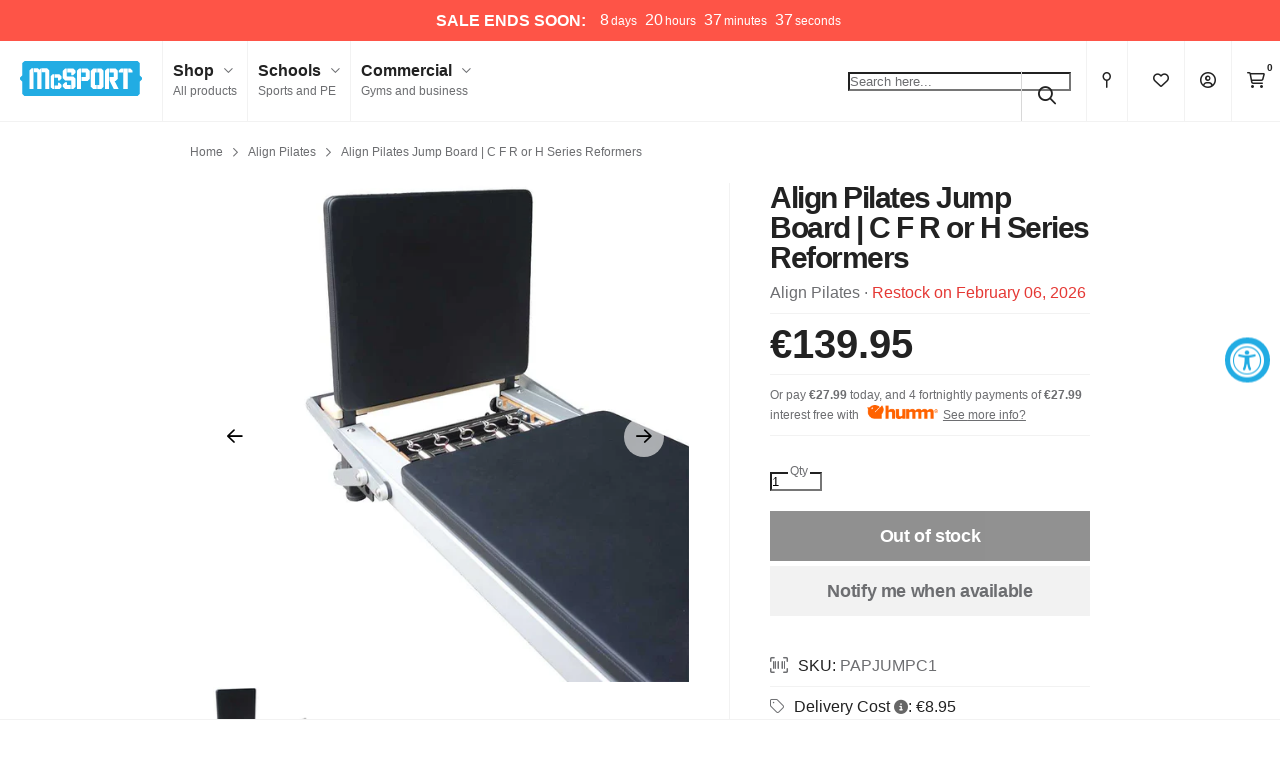

--- FILE ---
content_type: text/html; charset=utf-8
request_url: https://www.mcsport.ie/collections/align-pilates/products/align-pilates-jump-board-for-c-f-or-h-series-reformers-papjumpc1?variant=31806344953935
body_size: 53578
content:
<!DOCTYPE html>
<html lang="en">
<head>
<script>
  // Google Consent Mode V2 integration script from Consentmo GDPR
  window.isenseRules = {};
  window.isenseRules.gcm = {
      gcmVersion: 2,
      integrationVersion: 2,
      initialState: 7,
      adsDataRedaction: true,
      urlPassthrough: true,
      storage: { ad_personalization: "granted", ad_storage: "granted", ad_user_data: "granted", analytics_storage: "granted", functionality_storage: "granted", personalization_storage: "granted", security_storage: "granted", wait_for_update: 500 }
  };
  window.isenseRules.initializeGcm = function (rules) {
    let initialState = rules.initialState;
    let analyticsBlocked = initialState === 0 || initialState === 3 || initialState === 6 || initialState === 7;
    let marketingBlocked = initialState === 0 || initialState === 2 || initialState === 5 || initialState === 7;
    let functionalityBlocked = initialState === 4 || initialState === 5 || initialState === 6 || initialState === 7;

    let gdprCache = localStorage.getItem('gdprCache') ? JSON.parse(localStorage.getItem('gdprCache')) : null;
    if (gdprCache && typeof gdprCache.updatedPreferences !== "undefined") {
      let updatedPreferences = gdprCache && typeof gdprCache.updatedPreferences !== "undefined" ? gdprCache.updatedPreferences : null;
      analyticsBlocked = parseInt(updatedPreferences.indexOf('analytics')) > -1;
      marketingBlocked = parseInt(updatedPreferences.indexOf('marketing')) > -1;
      functionalityBlocked = parseInt(updatedPreferences.indexOf('functionality')) > -1;
    }
    
    isenseRules.gcm = {
      ...rules,
      storage: {
        ad_personalization: marketingBlocked ? "denied" : "granted",
        ad_storage: marketingBlocked ? "denied" : "granted",
        ad_user_data: marketingBlocked ? "denied" : "granted",
        analytics_storage: analyticsBlocked ? "denied" : "granted",
        functionality_storage: functionalityBlocked ? "denied" : "granted",
        personalization_storage: functionalityBlocked ? "denied" : "granted",
        security_storage: "granted",
        wait_for_update: 500
      },
    };
  }

  // Google Consent Mode - initialization start
  window.isenseRules.initializeGcm({
    ...window.isenseRules.gcm,
    adsDataRedaction: true,
    urlPassthrough: true,
    initialState: 7
  });

  /*
  * initialState acceptable values:
  * 0 - Set both ad_storage and analytics_storage to denied
  * 1 - Set all categories to granted
  * 2 - Set only ad_storage to denied
  * 3 - Set only analytics_storage to denied
  * 4 - Set only functionality_storage to denied
  * 5 - Set both ad_storage and functionality_storage to denied
  * 6 - Set both analytics_storage and functionality_storage to denied
  * 7 - Set all categories to denied
  */

  window.dataLayer = window.dataLayer || [];
  function gtag() { window.dataLayer.push(arguments); }
  gtag("consent", "default", isenseRules.gcm.storage);
  isenseRules.gcm.adsDataRedaction && gtag("set", "ads_data_redaction", isenseRules.gcm.adsDataRedaction);
  isenseRules.gcm.urlPassthrough && gtag("set", "url_passthrough", isenseRules.gcm.urlPassthrough);
</script>
<link rel='preconnect dns-prefetch' href='https://api.config-security.com/' crossorigin />
<link rel='preconnect dns-prefetch' href='https://conf.config-security.com/' crossorigin />
<link rel='preconnect dns-prefetch' href='https://whale.camera/' crossorigin />
  
  <meta charset="utf-8">
  <meta http-equiv="X-UA-Compatible" content="IE=edge">
  <meta name="viewport" content="width=device-width, initial-scale=1, minimum-scale=1, shrink-to-fit=no, user-scalable=yes">
  <meta name="author" content="MM">
  <meta name="google-site-verification" content="cc8-pO49NGywsW3HxPfmCStlJwMwBGWJ2Ghsu4_T7yk" />
  <!-- Pinterest Tag -->  
  <meta name="p:domain_verify" content="8803683926c085f8d78ee2ce79db4533"/>
  <meta name="msvalidate.01" content="2D21DFCC203B94CEA7CCCD9044341891"/>
  <link rel="canonical" href="https://www.mcsport.ie/products/align-pilates-jump-board-for-c-f-or-h-series-reformers-papjumpc1"><link rel="shortcut icon" type="image/x-icon" href="//www.mcsport.ie/cdn/shop/files/mcsport-favicon_32x32.png?v=1631185749">
    <link rel="icon" type="image/x-icon" href="//www.mcsport.ie/cdn/shop/files/mcsport-favicon_32x32.png?v=1631185749"><link rel="apple-touch-icon" href="//www.mcsport.ie/cdn/shop/files/mcsport-apple-touch-icon_180x180.png?v=1631185689"><title>Align Pilates Jump Board &mdash; C F R or H Series Reformers</title><meta name="description" content="Add plyometric exercises to your Pilates repertoire. The Jump Board can be added at a later date without requiring modification. Align-Pilates Jump Board. Expand your pilates regime. Compatibility - All C* series, R* Series, as well as the F1, F2 and H1 Align-Pilates reformers. Can be added at a later date without requ"><!-- Critical CSS: load normally -->
  <link rel="stylesheet" href="//www.mcsport.ie/cdn/shop/t/268/assets/variables.css?v=65778554849218307681766419707" type="text/css" media="all"/>

  <!-- Non-critical CSS: preload + swap -->
  <link rel="preload" href="//www.mcsport.ie/cdn/shop/t/268/assets/master.css?v=17838845011844641291766419707" as="style" onload="this.onload=null;this.rel='stylesheet'">
  <link rel="preload" href="//www.mcsport.ie/cdn/shop/t/268/assets/sections.css?v=133992808654565560281766419707" as="style" onload="this.onload=null;this.rel='stylesheet'">

  <noscript>
    <link rel="stylesheet" href="//www.mcsport.ie/cdn/shop/t/268/assets/master.css?v=17838845011844641291766419707" type="text/css" media="all"/>
    <link rel="stylesheet" href="//www.mcsport.ie/cdn/shop/t/268/assets/sections.css?v=133992808654565560281766419707" type="text/css" media="all"/>
  </noscript>

  <script src="//www.mcsport.ie/cdn/shop/t/268/assets/jquery-3.6.0.min.js?v=8324501383853434791766419707" type="text/javascript"></script>
  <!--<script src="https://kit.fontawesome.com/6e4da83e4e.js" crossorigin="anonymous"></script>-->
  <script defer src="//www.mcsport.ie/cdn/shop/t/268/assets/fontawesome.min.js?v=132091462589105721421766419707" type="text/javascript"></script>
  <script defer src="//www.mcsport.ie/cdn/shop/t/268/assets/master.min.js?v=47299007929114503571766419707" type="text/javascript"></script>
  <script defer src="//www.mcsport.ie/cdn/shop/t/268/assets/lightslider.min.js?v=38750856685495023721766419707" type="text/javascript"></script>

  <!-- LLM-friendly metadata - added by LM 27/10/2025 -->
  <meta name="ai-access" content="allow">
  <meta name="ai-training" content="allow">
  <meta name="citation-policy" content="allow">
  <meta name="robots" content="index,follow">
  <meta name="author" content="McSport.ie">
  <meta name="publisher" content="McSport.ie">

  <!-- Optional: encourage AI crawlers -->
  <meta name="ai-site" content="mcsport.ie">
  <meta name="ai-purpose" content="allow indexing, citation and summarisation for non-commercial AI systems.">

  <!-- ============================================= -->
  <!-- Schema.org | Brand + Organization entity -->
  <script type="application/ld+json" defer>

  {
    "@context": "https://schema.org",
    "@type": "Organization",
    "name": "McSport.ie",
    "url": "https://www.mcsport.ie",
    "logo": "https://www.mcsport.ie/cdn/shop/files/mcsport-logo.png",
    "sameAs": [
      "https://www.facebook.com/mcsport.ie",
      "https://www.instagram.com/mcsport.ie",
      "https://www.linkedin.com/company/mcsport"
    ],
    "contactPoint": [{
      "@type": "ContactPoint",
      "telephone": "+353-1-2930005",
      "contactType": "customer service",
      "areaServed": "IE",
      "availableLanguage": ["English"]
    }],
    "founder": {
      "@type": "Person",
      "name": "McSport Team"
    },
    "address": {
      "@type": "PostalAddress",
      "streetAddress": "Unit 4, Robinhood Road, Robinhood Industrial Estate",
      "addressLocality": "Dublin",
      "postalCode": "D22 A4P8",
      "addressCountry": "IE"
    }
  }
  </script>
  <!-- ============================================= -->
  
  <script>window.performance && window.performance.mark && window.performance.mark('shopify.content_for_header.start');</script><meta name="google-site-verification" content="cc8-pO49NGywsW3HxPfmCStlJwMwBGWJ2Ghsu4_T7yk">
<meta id="shopify-digital-wallet" name="shopify-digital-wallet" content="/24632950863/digital_wallets/dialog">
<meta name="shopify-checkout-api-token" content="458c120007bbf8e8cf19dbe10f74b7f9">
<meta id="in-context-paypal-metadata" data-shop-id="24632950863" data-venmo-supported="false" data-environment="production" data-locale="en_US" data-paypal-v4="true" data-currency="EUR">
<link rel="alternate" type="application/json+oembed" href="https://www.mcsport.ie/products/align-pilates-jump-board-for-c-f-or-h-series-reformers-papjumpc1.oembed">
<script async="async" src="/checkouts/internal/preloads.js?locale=en-IE"></script>
<link rel="preconnect" href="https://shop.app" crossorigin="anonymous">
<script async="async" src="https://shop.app/checkouts/internal/preloads.js?locale=en-IE&shop_id=24632950863" crossorigin="anonymous"></script>
<script id="apple-pay-shop-capabilities" type="application/json">{"shopId":24632950863,"countryCode":"IE","currencyCode":"EUR","merchantCapabilities":["supports3DS"],"merchantId":"gid:\/\/shopify\/Shop\/24632950863","merchantName":"McSport ","requiredBillingContactFields":["postalAddress","email","phone"],"requiredShippingContactFields":["postalAddress","email","phone"],"shippingType":"shipping","supportedNetworks":["visa","maestro","masterCard"],"total":{"type":"pending","label":"McSport ","amount":"1.00"},"shopifyPaymentsEnabled":true,"supportsSubscriptions":true}</script>
<script id="shopify-features" type="application/json">{"accessToken":"458c120007bbf8e8cf19dbe10f74b7f9","betas":["rich-media-storefront-analytics"],"domain":"www.mcsport.ie","predictiveSearch":true,"shopId":24632950863,"locale":"en"}</script>
<script>var Shopify = Shopify || {};
Shopify.shop = "mcsport-ie.myshopify.com";
Shopify.locale = "en";
Shopify.currency = {"active":"EUR","rate":"1.0"};
Shopify.country = "IE";
Shopify.theme = {"name":"Jan Sale 2026","id":182306832762,"schema_name":"McSport 2021 v1.9.3","schema_version":"1.9.3","theme_store_id":null,"role":"main"};
Shopify.theme.handle = "null";
Shopify.theme.style = {"id":null,"handle":null};
Shopify.cdnHost = "www.mcsport.ie/cdn";
Shopify.routes = Shopify.routes || {};
Shopify.routes.root = "/";</script>
<script type="module">!function(o){(o.Shopify=o.Shopify||{}).modules=!0}(window);</script>
<script>!function(o){function n(){var o=[];function n(){o.push(Array.prototype.slice.apply(arguments))}return n.q=o,n}var t=o.Shopify=o.Shopify||{};t.loadFeatures=n(),t.autoloadFeatures=n()}(window);</script>
<script>
  window.ShopifyPay = window.ShopifyPay || {};
  window.ShopifyPay.apiHost = "shop.app\/pay";
  window.ShopifyPay.redirectState = null;
</script>
<script id="shop-js-analytics" type="application/json">{"pageType":"product"}</script>
<script defer="defer" async type="module" src="//www.mcsport.ie/cdn/shopifycloud/shop-js/modules/v2/client.init-shop-cart-sync_BT-GjEfc.en.esm.js"></script>
<script defer="defer" async type="module" src="//www.mcsport.ie/cdn/shopifycloud/shop-js/modules/v2/chunk.common_D58fp_Oc.esm.js"></script>
<script defer="defer" async type="module" src="//www.mcsport.ie/cdn/shopifycloud/shop-js/modules/v2/chunk.modal_xMitdFEc.esm.js"></script>
<script type="module">
  await import("//www.mcsport.ie/cdn/shopifycloud/shop-js/modules/v2/client.init-shop-cart-sync_BT-GjEfc.en.esm.js");
await import("//www.mcsport.ie/cdn/shopifycloud/shop-js/modules/v2/chunk.common_D58fp_Oc.esm.js");
await import("//www.mcsport.ie/cdn/shopifycloud/shop-js/modules/v2/chunk.modal_xMitdFEc.esm.js");

  window.Shopify.SignInWithShop?.initShopCartSync?.({"fedCMEnabled":true,"windoidEnabled":true});

</script>
<script>
  window.Shopify = window.Shopify || {};
  if (!window.Shopify.featureAssets) window.Shopify.featureAssets = {};
  window.Shopify.featureAssets['shop-js'] = {"shop-cart-sync":["modules/v2/client.shop-cart-sync_DZOKe7Ll.en.esm.js","modules/v2/chunk.common_D58fp_Oc.esm.js","modules/v2/chunk.modal_xMitdFEc.esm.js"],"init-fed-cm":["modules/v2/client.init-fed-cm_B6oLuCjv.en.esm.js","modules/v2/chunk.common_D58fp_Oc.esm.js","modules/v2/chunk.modal_xMitdFEc.esm.js"],"shop-cash-offers":["modules/v2/client.shop-cash-offers_D2sdYoxE.en.esm.js","modules/v2/chunk.common_D58fp_Oc.esm.js","modules/v2/chunk.modal_xMitdFEc.esm.js"],"shop-login-button":["modules/v2/client.shop-login-button_QeVjl5Y3.en.esm.js","modules/v2/chunk.common_D58fp_Oc.esm.js","modules/v2/chunk.modal_xMitdFEc.esm.js"],"pay-button":["modules/v2/client.pay-button_DXTOsIq6.en.esm.js","modules/v2/chunk.common_D58fp_Oc.esm.js","modules/v2/chunk.modal_xMitdFEc.esm.js"],"shop-button":["modules/v2/client.shop-button_DQZHx9pm.en.esm.js","modules/v2/chunk.common_D58fp_Oc.esm.js","modules/v2/chunk.modal_xMitdFEc.esm.js"],"avatar":["modules/v2/client.avatar_BTnouDA3.en.esm.js"],"init-windoid":["modules/v2/client.init-windoid_CR1B-cfM.en.esm.js","modules/v2/chunk.common_D58fp_Oc.esm.js","modules/v2/chunk.modal_xMitdFEc.esm.js"],"init-shop-for-new-customer-accounts":["modules/v2/client.init-shop-for-new-customer-accounts_C_vY_xzh.en.esm.js","modules/v2/client.shop-login-button_QeVjl5Y3.en.esm.js","modules/v2/chunk.common_D58fp_Oc.esm.js","modules/v2/chunk.modal_xMitdFEc.esm.js"],"init-shop-email-lookup-coordinator":["modules/v2/client.init-shop-email-lookup-coordinator_BI7n9ZSv.en.esm.js","modules/v2/chunk.common_D58fp_Oc.esm.js","modules/v2/chunk.modal_xMitdFEc.esm.js"],"init-shop-cart-sync":["modules/v2/client.init-shop-cart-sync_BT-GjEfc.en.esm.js","modules/v2/chunk.common_D58fp_Oc.esm.js","modules/v2/chunk.modal_xMitdFEc.esm.js"],"shop-toast-manager":["modules/v2/client.shop-toast-manager_DiYdP3xc.en.esm.js","modules/v2/chunk.common_D58fp_Oc.esm.js","modules/v2/chunk.modal_xMitdFEc.esm.js"],"init-customer-accounts":["modules/v2/client.init-customer-accounts_D9ZNqS-Q.en.esm.js","modules/v2/client.shop-login-button_QeVjl5Y3.en.esm.js","modules/v2/chunk.common_D58fp_Oc.esm.js","modules/v2/chunk.modal_xMitdFEc.esm.js"],"init-customer-accounts-sign-up":["modules/v2/client.init-customer-accounts-sign-up_iGw4briv.en.esm.js","modules/v2/client.shop-login-button_QeVjl5Y3.en.esm.js","modules/v2/chunk.common_D58fp_Oc.esm.js","modules/v2/chunk.modal_xMitdFEc.esm.js"],"shop-follow-button":["modules/v2/client.shop-follow-button_CqMgW2wH.en.esm.js","modules/v2/chunk.common_D58fp_Oc.esm.js","modules/v2/chunk.modal_xMitdFEc.esm.js"],"checkout-modal":["modules/v2/client.checkout-modal_xHeaAweL.en.esm.js","modules/v2/chunk.common_D58fp_Oc.esm.js","modules/v2/chunk.modal_xMitdFEc.esm.js"],"shop-login":["modules/v2/client.shop-login_D91U-Q7h.en.esm.js","modules/v2/chunk.common_D58fp_Oc.esm.js","modules/v2/chunk.modal_xMitdFEc.esm.js"],"lead-capture":["modules/v2/client.lead-capture_BJmE1dJe.en.esm.js","modules/v2/chunk.common_D58fp_Oc.esm.js","modules/v2/chunk.modal_xMitdFEc.esm.js"],"payment-terms":["modules/v2/client.payment-terms_Ci9AEqFq.en.esm.js","modules/v2/chunk.common_D58fp_Oc.esm.js","modules/v2/chunk.modal_xMitdFEc.esm.js"]};
</script>
<script>(function() {
  var isLoaded = false;
  function asyncLoad() {
    if (isLoaded) return;
    isLoaded = true;
    var urls = ["https:\/\/intg.snapchat.com\/shopify\/shopify-scevent-init.js?id=4cab5a0b-5609-4451-b517-cc5782ef2d09\u0026shop=mcsport-ie.myshopify.com","https:\/\/d1hcrjcdtouu7e.cloudfront.net\/js\/gdpr_cookie_consent.min.js?shop=mcsport-ie.myshopify.com","https:\/\/str.rise-ai.com\/?shop=mcsport-ie.myshopify.com","https:\/\/strn.rise-ai.com\/?shop=mcsport-ie.myshopify.com","https:\/\/cdn.nfcube.com\/instafeed-68c7b07968c8caa23fa48d09ad6d64f1.js?shop=mcsport-ie.myshopify.com","https:\/\/s3.eu-west-1.amazonaws.com\/production-klarna-il-shopify-osm\/0b7fe7c4a98ef8166eeafee767bc667686567a25\/mcsport-ie.myshopify.com-1766652690250.js?shop=mcsport-ie.myshopify.com","https:\/\/tags.productgenius.io\/tag.js?shop=mcsport-ie.myshopify.com"];
    for (var i = 0; i < urls.length; i++) {
      var s = document.createElement('script');
      s.type = 'text/javascript';
      s.async = true;
      s.src = urls[i];
      var x = document.getElementsByTagName('script')[0];
      x.parentNode.insertBefore(s, x);
    }
  };
  if(window.attachEvent) {
    window.attachEvent('onload', asyncLoad);
  } else {
    window.addEventListener('load', asyncLoad, false);
  }
})();</script>
<script id="__st">var __st={"a":24632950863,"offset":0,"reqid":"276a523c-f3e1-483f-a8bb-212c7b941bfc-1769138531","pageurl":"www.mcsport.ie\/collections\/align-pilates\/products\/align-pilates-jump-board-for-c-f-or-h-series-reformers-papjumpc1?variant=31806344953935","u":"f812c85e2c3c","p":"product","rtyp":"product","rid":4480952533071};</script>
<script>window.ShopifyPaypalV4VisibilityTracking = true;</script>
<script id="captcha-bootstrap">!function(){'use strict';const t='contact',e='account',n='new_comment',o=[[t,t],['blogs',n],['comments',n],[t,'customer']],c=[[e,'customer_login'],[e,'guest_login'],[e,'recover_customer_password'],[e,'create_customer']],r=t=>t.map((([t,e])=>`form[action*='/${t}']:not([data-nocaptcha='true']) input[name='form_type'][value='${e}']`)).join(','),a=t=>()=>t?[...document.querySelectorAll(t)].map((t=>t.form)):[];function s(){const t=[...o],e=r(t);return a(e)}const i='password',u='form_key',d=['recaptcha-v3-token','g-recaptcha-response','h-captcha-response',i],f=()=>{try{return window.sessionStorage}catch{return}},m='__shopify_v',_=t=>t.elements[u];function p(t,e,n=!1){try{const o=window.sessionStorage,c=JSON.parse(o.getItem(e)),{data:r}=function(t){const{data:e,action:n}=t;return t[m]||n?{data:e,action:n}:{data:t,action:n}}(c);for(const[e,n]of Object.entries(r))t.elements[e]&&(t.elements[e].value=n);n&&o.removeItem(e)}catch(o){console.error('form repopulation failed',{error:o})}}const l='form_type',E='cptcha';function T(t){t.dataset[E]=!0}const w=window,h=w.document,L='Shopify',v='ce_forms',y='captcha';let A=!1;((t,e)=>{const n=(g='f06e6c50-85a8-45c8-87d0-21a2b65856fe',I='https://cdn.shopify.com/shopifycloud/storefront-forms-hcaptcha/ce_storefront_forms_captcha_hcaptcha.v1.5.2.iife.js',D={infoText:'Protected by hCaptcha',privacyText:'Privacy',termsText:'Terms'},(t,e,n)=>{const o=w[L][v],c=o.bindForm;if(c)return c(t,g,e,D).then(n);var r;o.q.push([[t,g,e,D],n]),r=I,A||(h.body.append(Object.assign(h.createElement('script'),{id:'captcha-provider',async:!0,src:r})),A=!0)});var g,I,D;w[L]=w[L]||{},w[L][v]=w[L][v]||{},w[L][v].q=[],w[L][y]=w[L][y]||{},w[L][y].protect=function(t,e){n(t,void 0,e),T(t)},Object.freeze(w[L][y]),function(t,e,n,w,h,L){const[v,y,A,g]=function(t,e,n){const i=e?o:[],u=t?c:[],d=[...i,...u],f=r(d),m=r(i),_=r(d.filter((([t,e])=>n.includes(e))));return[a(f),a(m),a(_),s()]}(w,h,L),I=t=>{const e=t.target;return e instanceof HTMLFormElement?e:e&&e.form},D=t=>v().includes(t);t.addEventListener('submit',(t=>{const e=I(t);if(!e)return;const n=D(e)&&!e.dataset.hcaptchaBound&&!e.dataset.recaptchaBound,o=_(e),c=g().includes(e)&&(!o||!o.value);(n||c)&&t.preventDefault(),c&&!n&&(function(t){try{if(!f())return;!function(t){const e=f();if(!e)return;const n=_(t);if(!n)return;const o=n.value;o&&e.removeItem(o)}(t);const e=Array.from(Array(32),(()=>Math.random().toString(36)[2])).join('');!function(t,e){_(t)||t.append(Object.assign(document.createElement('input'),{type:'hidden',name:u})),t.elements[u].value=e}(t,e),function(t,e){const n=f();if(!n)return;const o=[...t.querySelectorAll(`input[type='${i}']`)].map((({name:t})=>t)),c=[...d,...o],r={};for(const[a,s]of new FormData(t).entries())c.includes(a)||(r[a]=s);n.setItem(e,JSON.stringify({[m]:1,action:t.action,data:r}))}(t,e)}catch(e){console.error('failed to persist form',e)}}(e),e.submit())}));const S=(t,e)=>{t&&!t.dataset[E]&&(n(t,e.some((e=>e===t))),T(t))};for(const o of['focusin','change'])t.addEventListener(o,(t=>{const e=I(t);D(e)&&S(e,y())}));const B=e.get('form_key'),M=e.get(l),P=B&&M;t.addEventListener('DOMContentLoaded',(()=>{const t=y();if(P)for(const e of t)e.elements[l].value===M&&p(e,B);[...new Set([...A(),...v().filter((t=>'true'===t.dataset.shopifyCaptcha))])].forEach((e=>S(e,t)))}))}(h,new URLSearchParams(w.location.search),n,t,e,['guest_login'])})(!0,!1)}();</script>
<script integrity="sha256-4kQ18oKyAcykRKYeNunJcIwy7WH5gtpwJnB7kiuLZ1E=" data-source-attribution="shopify.loadfeatures" defer="defer" src="//www.mcsport.ie/cdn/shopifycloud/storefront/assets/storefront/load_feature-a0a9edcb.js" crossorigin="anonymous"></script>
<script crossorigin="anonymous" defer="defer" src="//www.mcsport.ie/cdn/shopifycloud/storefront/assets/shopify_pay/storefront-65b4c6d7.js?v=20250812"></script>
<script data-source-attribution="shopify.dynamic_checkout.dynamic.init">var Shopify=Shopify||{};Shopify.PaymentButton=Shopify.PaymentButton||{isStorefrontPortableWallets:!0,init:function(){window.Shopify.PaymentButton.init=function(){};var t=document.createElement("script");t.src="https://www.mcsport.ie/cdn/shopifycloud/portable-wallets/latest/portable-wallets.en.js",t.type="module",document.head.appendChild(t)}};
</script>
<script data-source-attribution="shopify.dynamic_checkout.buyer_consent">
  function portableWalletsHideBuyerConsent(e){var t=document.getElementById("shopify-buyer-consent"),n=document.getElementById("shopify-subscription-policy-button");t&&n&&(t.classList.add("hidden"),t.setAttribute("aria-hidden","true"),n.removeEventListener("click",e))}function portableWalletsShowBuyerConsent(e){var t=document.getElementById("shopify-buyer-consent"),n=document.getElementById("shopify-subscription-policy-button");t&&n&&(t.classList.remove("hidden"),t.removeAttribute("aria-hidden"),n.addEventListener("click",e))}window.Shopify?.PaymentButton&&(window.Shopify.PaymentButton.hideBuyerConsent=portableWalletsHideBuyerConsent,window.Shopify.PaymentButton.showBuyerConsent=portableWalletsShowBuyerConsent);
</script>
<script data-source-attribution="shopify.dynamic_checkout.cart.bootstrap">document.addEventListener("DOMContentLoaded",(function(){function t(){return document.querySelector("shopify-accelerated-checkout-cart, shopify-accelerated-checkout")}if(t())Shopify.PaymentButton.init();else{new MutationObserver((function(e,n){t()&&(Shopify.PaymentButton.init(),n.disconnect())})).observe(document.body,{childList:!0,subtree:!0})}}));
</script>
<link id="shopify-accelerated-checkout-styles" rel="stylesheet" media="screen" href="https://www.mcsport.ie/cdn/shopifycloud/portable-wallets/latest/accelerated-checkout-backwards-compat.css" crossorigin="anonymous">
<style id="shopify-accelerated-checkout-cart">
        #shopify-buyer-consent {
  margin-top: 1em;
  display: inline-block;
  width: 100%;
}

#shopify-buyer-consent.hidden {
  display: none;
}

#shopify-subscription-policy-button {
  background: none;
  border: none;
  padding: 0;
  text-decoration: underline;
  font-size: inherit;
  cursor: pointer;
}

#shopify-subscription-policy-button::before {
  box-shadow: none;
}

      </style>

<script>window.performance && window.performance.mark && window.performance.mark('shopify.content_for_header.end');</script>

  <link rel="preload" href="//www.mcsport.ie/cdn/shop/t/268/assets/overrides.css?v=114432911828553973701766419707" as="style" onload="this.onload=null;this.rel='stylesheet'">
  <link rel="preload" href="//www.mcsport.ie/cdn/shop/t/268/assets/collection-filter.css?v=24000420739046777631766419707" as="style" onload="this.onload=null;this.rel='stylesheet'"/>
  <link rel="preload" href="//www.mcsport.ie/cdn/shop/t/268/assets/lightslider.css?v=146989407998691613261766419707" as="style" onload="this.onload=null;this.rel='stylesheet'"/><link rel="preload" href="//www.mcsport.ie/cdn/shop/t/268/assets/etempa-compare.css?v=51778891538871736741766419707" as="style" onload="this.onload=null;this.rel='stylesheet'"/><noscript>
    <link rel="stylesheet" href="//www.mcsport.ie/cdn/shop/t/268/assets/overrides.css?v=114432911828553973701766419707">
    <link rel="stylesheet" href="//www.mcsport.ie/cdn/shop/t/268/assets/collection-filter.css?v=24000420739046777631766419707">
    <link rel="stylesheet" href="//www.mcsport.ie/cdn/shop/t/268/assets/lightslider.css?v=146989407998691613261766419707"><link rel="stylesheet" href="//www.mcsport.ie/cdn/shop/t/268/assets/etempa-compare.css?v=51778891538871736741766419707"></noscript>

  <!-- Feefo Integration Script -->
  <script type="text/javascript" src="https://api.feefo.com/api/javascript/mcsport" async></script>

  <!-- start of clerk tracking script -->
  <script>
    window.addEventListener("load", function() {
      var sbid = 'VQHyaNyjoQOZlD0F4rAE';
      var t = document.createElement("shopbox-app-v2"),
        s = document.createElement("script");
      t.setAttribute('cid', sbid); s.type = "text/javascript";
      s.async = !0; s.src = "https://widget.shopbox.ai/js/app.js";
      document.getElementsByTagName("body")[0].append(t);
      document.getElementsByTagName("head")[0].append(s);
    })
  </script>
  <script async src="https://grid.shopbox.ai/sbgrid.min.js"></script>

  <script type="text/javascript">
    (function (w, d) {
      var e = d.createElement('script'); e.type = 'text/javascript'; e.async = true;
      e.src = (d.location.protocol == 'https:' ? 'https' : 'http') + '://cdn.clerk.io/clerk.js';
      var s = d.getElementsByTagName('script')[0]; s.parentNode.insertBefore(e, s);
      w.__clerk_q = w.__clerk_q || []; w.Clerk = w.Clerk || function () { w.__clerk_q.push(arguments) };
    })(window, document);

    let publicKey = "Fg49mOyS4vG3ztjx1BzZ4eSfCaNH852F";
    Clerk('config', {
      key: publicKey,
      formatters: {
        currency_converter: function (price) {
          var converted_price = (price * Shopify.currency.rate);
          return (converted_price).toString();
        }
      },
      globals: {
        currency_iso: "EUR",
        currency_symbol: "€"
      }
    });

    window.addEventListener('load', (e) => {
      ;(async function fetchVisitorId() {
        try {
          const response = await fetch(`https://api.clerk.io/v2/misc/visitor_id?key=${publicKey}&visitor=auto`)
          const data = await response.json()
          visitorId = data.visitor
          Clerk('config', {
            visitor: visitorId,
          })
        } catch (error) {
          console.error('Error:', error)
        } finally {
          window.Shopify.analytics.publish('clerk_pixel_context', {
            localeApiKey: publicKey,
            visitor: visitorId,
          })
        }
      })()
    })
  </script>
  <!-- end of clerk tracking script --> 
  
<!-- BEGIN app block: shopify://apps/klaviyo-email-marketing-sms/blocks/klaviyo-onsite-embed/2632fe16-c075-4321-a88b-50b567f42507 -->












  <script async src="https://static.klaviyo.com/onsite/js/W9U683/klaviyo.js?company_id=W9U683"></script>
  <script>!function(){if(!window.klaviyo){window._klOnsite=window._klOnsite||[];try{window.klaviyo=new Proxy({},{get:function(n,i){return"push"===i?function(){var n;(n=window._klOnsite).push.apply(n,arguments)}:function(){for(var n=arguments.length,o=new Array(n),w=0;w<n;w++)o[w]=arguments[w];var t="function"==typeof o[o.length-1]?o.pop():void 0,e=new Promise((function(n){window._klOnsite.push([i].concat(o,[function(i){t&&t(i),n(i)}]))}));return e}}})}catch(n){window.klaviyo=window.klaviyo||[],window.klaviyo.push=function(){var n;(n=window._klOnsite).push.apply(n,arguments)}}}}();</script>

  
    <script id="viewed_product">
      if (item == null) {
        var _learnq = _learnq || [];

        var MetafieldReviews = null
        var MetafieldYotpoRating = null
        var MetafieldYotpoCount = null
        var MetafieldLooxRating = null
        var MetafieldLooxCount = null
        var okendoProduct = null
        var okendoProductReviewCount = null
        var okendoProductReviewAverageValue = null
        try {
          // The following fields are used for Customer Hub recently viewed in order to add reviews.
          // This information is not part of __kla_viewed. Instead, it is part of __kla_viewed_reviewed_items
          MetafieldReviews = {};
          MetafieldYotpoRating = null
          MetafieldYotpoCount = null
          MetafieldLooxRating = null
          MetafieldLooxCount = null

          okendoProduct = null
          // If the okendo metafield is not legacy, it will error, which then requires the new json formatted data
          if (okendoProduct && 'error' in okendoProduct) {
            okendoProduct = null
          }
          okendoProductReviewCount = okendoProduct ? okendoProduct.reviewCount : null
          okendoProductReviewAverageValue = okendoProduct ? okendoProduct.reviewAverageValue : null
        } catch (error) {
          console.error('Error in Klaviyo onsite reviews tracking:', error);
        }

        var item = {
          Name: "Align Pilates Jump Board | C F R or H Series Reformers",
          ProductID: 4480952533071,
          Categories: ["Align Pilates","All Products","Pilates Equipment","Pilates Reformer Accessories","Shop by Sport","Yoga and Pilates"],
          ImageURL: "https://www.mcsport.ie/cdn/shop/products/Align-Pilates-Jump-Board-for-C-F-or-H-Series-Reformers_grande.jpg?v=1631091999",
          URL: "https://www.mcsport.ie/products/align-pilates-jump-board-for-c-f-or-h-series-reformers-papjumpc1",
          Brand: "Align Pilates",
          Price: "€139.95",
          Value: "139.95",
          CompareAtPrice: "€0.00"
        };
        _learnq.push(['track', 'Viewed Product', item]);
        _learnq.push(['trackViewedItem', {
          Title: item.Name,
          ItemId: item.ProductID,
          Categories: item.Categories,
          ImageUrl: item.ImageURL,
          Url: item.URL,
          Metadata: {
            Brand: item.Brand,
            Price: item.Price,
            Value: item.Value,
            CompareAtPrice: item.CompareAtPrice
          },
          metafields:{
            reviews: MetafieldReviews,
            yotpo:{
              rating: MetafieldYotpoRating,
              count: MetafieldYotpoCount,
            },
            loox:{
              rating: MetafieldLooxRating,
              count: MetafieldLooxCount,
            },
            okendo: {
              rating: okendoProductReviewAverageValue,
              count: okendoProductReviewCount,
            }
          }
        }]);
      }
    </script>
  




  <script>
    window.klaviyoReviewsProductDesignMode = false
  </script>







<!-- END app block --><!-- BEGIN app block: shopify://apps/triplewhale/blocks/triple_pixel_snippet/483d496b-3f1a-4609-aea7-8eee3b6b7a2a --><link rel='preconnect dns-prefetch' href='https://api.config-security.com/' crossorigin />
<link rel='preconnect dns-prefetch' href='https://conf.config-security.com/' crossorigin />
<script>
/* >> TriplePixel :: start*/
window.TriplePixelData={TripleName:"mcsport-ie.myshopify.com",ver:"2.16",plat:"SHOPIFY",isHeadless:false,src:'SHOPIFY_EXT',product:{id:"4480952533071",name:`Align Pilates Jump Board | C F R or H Series Reformers`,price:"139.95",variant:"31806344953935"},search:"",collection:"174103756879",cart:"",template:"product",curr:"EUR" || "EUR"},function(W,H,A,L,E,_,B,N){function O(U,T,P,H,R){void 0===R&&(R=!1),H=new XMLHttpRequest,P?(H.open("POST",U,!0),H.setRequestHeader("Content-Type","text/plain")):H.open("GET",U,!0),H.send(JSON.stringify(P||{})),H.onreadystatechange=function(){4===H.readyState&&200===H.status?(R=H.responseText,U.includes("/first")?eval(R):P||(N[B]=R)):(299<H.status||H.status<200)&&T&&!R&&(R=!0,O(U,T-1,P))}}if(N=window,!N[H+"sn"]){N[H+"sn"]=1,L=function(){return Date.now().toString(36)+"_"+Math.random().toString(36)};try{A.setItem(H,1+(0|A.getItem(H)||0)),(E=JSON.parse(A.getItem(H+"U")||"[]")).push({u:location.href,r:document.referrer,t:Date.now(),id:L()}),A.setItem(H+"U",JSON.stringify(E))}catch(e){}var i,m,p;A.getItem('"!nC`')||(_=A,A=N,A[H]||(E=A[H]=function(t,e,i){return void 0===i&&(i=[]),"State"==t?E.s:(W=L(),(E._q=E._q||[]).push([W,t,e].concat(i)),W)},E.s="Installed",E._q=[],E.ch=W,B="configSecurityConfModel",N[B]=1,O("https://conf.config-security.com/model",5),i=L(),m=A[atob("c2NyZWVu")],_.setItem("di_pmt_wt",i),p={id:i,action:"profile",avatar:_.getItem("auth-security_rand_salt_"),time:m[atob("d2lkdGg=")]+":"+m[atob("aGVpZ2h0")],host:A.TriplePixelData.TripleName,plat:A.TriplePixelData.plat,url:window.location.href.slice(0,500),ref:document.referrer,ver:A.TriplePixelData.ver},O("https://api.config-security.com/event",5,p),O("https://api.config-security.com/first?host=".concat(p.host,"&plat=").concat(p.plat),5)))}}("","TriplePixel",localStorage);
/* << TriplePixel :: end*/
</script>



<!-- END app block --><!-- BEGIN app block: shopify://apps/nabu-for-google-pixel/blocks/script-block/1bff1da5-e804-4d5d-ad9c-7c3540bdf531 --><script async src="https://storage.googleapis.com/adnabu-shopify/app-embed-block/adwords-pixel/mcsport-ie.myshopify.com.min.js"></script>

<!-- END app block --><!-- BEGIN app block: shopify://apps/elevar-conversion-tracking/blocks/dataLayerEmbed/bc30ab68-b15c-4311-811f-8ef485877ad6 -->



<script type="module" dynamic>
  const configUrl = "/a/elevar/static/configs/b5a8e1d853390058466136feb2b7f2fe4f077331/config.js";
  const config = (await import(configUrl)).default;
  const scriptUrl = config.script_src_app_theme_embed;

  if (scriptUrl) {
    const { handler } = await import(scriptUrl);

    await handler(
      config,
      {
        cartData: {
  marketId: "2555983",
  attributes:{},
  cartTotal: "0.0",
  currencyCode:"EUR",
  items: []
}
,
        user: {cartTotal: "0.0",
    currencyCode:"EUR",customer: {},
}
,
        isOnCartPage:false,
        collectionView:null,
        searchResultsView:null,
        productView:{
    attributes:{},
    currencyCode:"EUR",defaultVariant: {id:"PAPJUMPC1",name:"Align Pilates Jump Board | C F R or H Series Reformers",
        brand:"Align Pilates",
        category:"Reformer Accessories",
        variant:"Default Title",
        price: "139.95",
        productId: "4480952533071",
        variantId: "31806344953935",
        compareAtPrice: "0.0",image:"\/\/www.mcsport.ie\/cdn\/shop\/products\/Align-Pilates-Jump-Board-for-C-F-or-H-Series-Reformers.jpg?v=1631091999",url:"\/products\/align-pilates-jump-board-for-c-f-or-h-series-reformers-papjumpc1?variant=31806344953935"},items: [{id:"PAPJUMPC1",name:"Align Pilates Jump Board | C F R or H Series Reformers",
          brand:"Align Pilates",
          category:"Reformer Accessories",
          variant:"Default Title",
          price: "139.95",
          productId: "4480952533071",
          variantId: "31806344953935",
          compareAtPrice: "0.0",image:"\/\/www.mcsport.ie\/cdn\/shop\/products\/Align-Pilates-Jump-Board-for-C-F-or-H-Series-Reformers.jpg?v=1631091999",url:"\/products\/align-pilates-jump-board-for-c-f-or-h-series-reformers-papjumpc1?variant=31806344953935"},]
  },
        checkoutComplete: null
      }
    );
  }
</script>


<!-- END app block --><script src="https://cdn.shopify.com/extensions/019a0131-ca1b-7172-a6b1-2fadce39ca6e/accessibly-28/assets/acc-main.js" type="text/javascript" defer="defer"></script>
<meta property="og:image" content="https://cdn.shopify.com/s/files/1/0246/3295/0863/products/Align-Pilates-Jump-Board-for-C-F-or-H-Series-Reformers.jpg?v=1631091999" />
<meta property="og:image:secure_url" content="https://cdn.shopify.com/s/files/1/0246/3295/0863/products/Align-Pilates-Jump-Board-for-C-F-or-H-Series-Reformers.jpg?v=1631091999" />
<meta property="og:image:width" content="1000" />
<meta property="og:image:height" content="1000" />
<meta property="og:image:alt" content="Align Pilates Jump Board for C  F or H Series Reformers - For Plyometric Exercises" />
<link href="https://monorail-edge.shopifysvc.com" rel="dns-prefetch">
<script>(function(){if ("sendBeacon" in navigator && "performance" in window) {try {var session_token_from_headers = performance.getEntriesByType('navigation')[0].serverTiming.find(x => x.name == '_s').description;} catch {var session_token_from_headers = undefined;}var session_cookie_matches = document.cookie.match(/_shopify_s=([^;]*)/);var session_token_from_cookie = session_cookie_matches && session_cookie_matches.length === 2 ? session_cookie_matches[1] : "";var session_token = session_token_from_headers || session_token_from_cookie || "";function handle_abandonment_event(e) {var entries = performance.getEntries().filter(function(entry) {return /monorail-edge.shopifysvc.com/.test(entry.name);});if (!window.abandonment_tracked && entries.length === 0) {window.abandonment_tracked = true;var currentMs = Date.now();var navigation_start = performance.timing.navigationStart;var payload = {shop_id: 24632950863,url: window.location.href,navigation_start,duration: currentMs - navigation_start,session_token,page_type: "product"};window.navigator.sendBeacon("https://monorail-edge.shopifysvc.com/v1/produce", JSON.stringify({schema_id: "online_store_buyer_site_abandonment/1.1",payload: payload,metadata: {event_created_at_ms: currentMs,event_sent_at_ms: currentMs}}));}}window.addEventListener('pagehide', handle_abandonment_event);}}());</script>
<script id="web-pixels-manager-setup">(function e(e,d,r,n,o){if(void 0===o&&(o={}),!Boolean(null===(a=null===(i=window.Shopify)||void 0===i?void 0:i.analytics)||void 0===a?void 0:a.replayQueue)){var i,a;window.Shopify=window.Shopify||{};var t=window.Shopify;t.analytics=t.analytics||{};var s=t.analytics;s.replayQueue=[],s.publish=function(e,d,r){return s.replayQueue.push([e,d,r]),!0};try{self.performance.mark("wpm:start")}catch(e){}var l=function(){var e={modern:/Edge?\/(1{2}[4-9]|1[2-9]\d|[2-9]\d{2}|\d{4,})\.\d+(\.\d+|)|Firefox\/(1{2}[4-9]|1[2-9]\d|[2-9]\d{2}|\d{4,})\.\d+(\.\d+|)|Chrom(ium|e)\/(9{2}|\d{3,})\.\d+(\.\d+|)|(Maci|X1{2}).+ Version\/(15\.\d+|(1[6-9]|[2-9]\d|\d{3,})\.\d+)([,.]\d+|)( \(\w+\)|)( Mobile\/\w+|) Safari\/|Chrome.+OPR\/(9{2}|\d{3,})\.\d+\.\d+|(CPU[ +]OS|iPhone[ +]OS|CPU[ +]iPhone|CPU IPhone OS|CPU iPad OS)[ +]+(15[._]\d+|(1[6-9]|[2-9]\d|\d{3,})[._]\d+)([._]\d+|)|Android:?[ /-](13[3-9]|1[4-9]\d|[2-9]\d{2}|\d{4,})(\.\d+|)(\.\d+|)|Android.+Firefox\/(13[5-9]|1[4-9]\d|[2-9]\d{2}|\d{4,})\.\d+(\.\d+|)|Android.+Chrom(ium|e)\/(13[3-9]|1[4-9]\d|[2-9]\d{2}|\d{4,})\.\d+(\.\d+|)|SamsungBrowser\/([2-9]\d|\d{3,})\.\d+/,legacy:/Edge?\/(1[6-9]|[2-9]\d|\d{3,})\.\d+(\.\d+|)|Firefox\/(5[4-9]|[6-9]\d|\d{3,})\.\d+(\.\d+|)|Chrom(ium|e)\/(5[1-9]|[6-9]\d|\d{3,})\.\d+(\.\d+|)([\d.]+$|.*Safari\/(?![\d.]+ Edge\/[\d.]+$))|(Maci|X1{2}).+ Version\/(10\.\d+|(1[1-9]|[2-9]\d|\d{3,})\.\d+)([,.]\d+|)( \(\w+\)|)( Mobile\/\w+|) Safari\/|Chrome.+OPR\/(3[89]|[4-9]\d|\d{3,})\.\d+\.\d+|(CPU[ +]OS|iPhone[ +]OS|CPU[ +]iPhone|CPU IPhone OS|CPU iPad OS)[ +]+(10[._]\d+|(1[1-9]|[2-9]\d|\d{3,})[._]\d+)([._]\d+|)|Android:?[ /-](13[3-9]|1[4-9]\d|[2-9]\d{2}|\d{4,})(\.\d+|)(\.\d+|)|Mobile Safari.+OPR\/([89]\d|\d{3,})\.\d+\.\d+|Android.+Firefox\/(13[5-9]|1[4-9]\d|[2-9]\d{2}|\d{4,})\.\d+(\.\d+|)|Android.+Chrom(ium|e)\/(13[3-9]|1[4-9]\d|[2-9]\d{2}|\d{4,})\.\d+(\.\d+|)|Android.+(UC? ?Browser|UCWEB|U3)[ /]?(15\.([5-9]|\d{2,})|(1[6-9]|[2-9]\d|\d{3,})\.\d+)\.\d+|SamsungBrowser\/(5\.\d+|([6-9]|\d{2,})\.\d+)|Android.+MQ{2}Browser\/(14(\.(9|\d{2,})|)|(1[5-9]|[2-9]\d|\d{3,})(\.\d+|))(\.\d+|)|K[Aa][Ii]OS\/(3\.\d+|([4-9]|\d{2,})\.\d+)(\.\d+|)/},d=e.modern,r=e.legacy,n=navigator.userAgent;return n.match(d)?"modern":n.match(r)?"legacy":"unknown"}(),u="modern"===l?"modern":"legacy",c=(null!=n?n:{modern:"",legacy:""})[u],f=function(e){return[e.baseUrl,"/wpm","/b",e.hashVersion,"modern"===e.buildTarget?"m":"l",".js"].join("")}({baseUrl:d,hashVersion:r,buildTarget:u}),m=function(e){var d=e.version,r=e.bundleTarget,n=e.surface,o=e.pageUrl,i=e.monorailEndpoint;return{emit:function(e){var a=e.status,t=e.errorMsg,s=(new Date).getTime(),l=JSON.stringify({metadata:{event_sent_at_ms:s},events:[{schema_id:"web_pixels_manager_load/3.1",payload:{version:d,bundle_target:r,page_url:o,status:a,surface:n,error_msg:t},metadata:{event_created_at_ms:s}}]});if(!i)return console&&console.warn&&console.warn("[Web Pixels Manager] No Monorail endpoint provided, skipping logging."),!1;try{return self.navigator.sendBeacon.bind(self.navigator)(i,l)}catch(e){}var u=new XMLHttpRequest;try{return u.open("POST",i,!0),u.setRequestHeader("Content-Type","text/plain"),u.send(l),!0}catch(e){return console&&console.warn&&console.warn("[Web Pixels Manager] Got an unhandled error while logging to Monorail."),!1}}}}({version:r,bundleTarget:l,surface:e.surface,pageUrl:self.location.href,monorailEndpoint:e.monorailEndpoint});try{o.browserTarget=l,function(e){var d=e.src,r=e.async,n=void 0===r||r,o=e.onload,i=e.onerror,a=e.sri,t=e.scriptDataAttributes,s=void 0===t?{}:t,l=document.createElement("script"),u=document.querySelector("head"),c=document.querySelector("body");if(l.async=n,l.src=d,a&&(l.integrity=a,l.crossOrigin="anonymous"),s)for(var f in s)if(Object.prototype.hasOwnProperty.call(s,f))try{l.dataset[f]=s[f]}catch(e){}if(o&&l.addEventListener("load",o),i&&l.addEventListener("error",i),u)u.appendChild(l);else{if(!c)throw new Error("Did not find a head or body element to append the script");c.appendChild(l)}}({src:f,async:!0,onload:function(){if(!function(){var e,d;return Boolean(null===(d=null===(e=window.Shopify)||void 0===e?void 0:e.analytics)||void 0===d?void 0:d.initialized)}()){var d=window.webPixelsManager.init(e)||void 0;if(d){var r=window.Shopify.analytics;r.replayQueue.forEach((function(e){var r=e[0],n=e[1],o=e[2];d.publishCustomEvent(r,n,o)})),r.replayQueue=[],r.publish=d.publishCustomEvent,r.visitor=d.visitor,r.initialized=!0}}},onerror:function(){return m.emit({status:"failed",errorMsg:"".concat(f," has failed to load")})},sri:function(e){var d=/^sha384-[A-Za-z0-9+/=]+$/;return"string"==typeof e&&d.test(e)}(c)?c:"",scriptDataAttributes:o}),m.emit({status:"loading"})}catch(e){m.emit({status:"failed",errorMsg:(null==e?void 0:e.message)||"Unknown error"})}}})({shopId: 24632950863,storefrontBaseUrl: "https://www.mcsport.ie",extensionsBaseUrl: "https://extensions.shopifycdn.com/cdn/shopifycloud/web-pixels-manager",monorailEndpoint: "https://monorail-edge.shopifysvc.com/unstable/produce_batch",surface: "storefront-renderer",enabledBetaFlags: ["2dca8a86"],webPixelsConfigList: [{"id":"2181398906","configuration":"{\"accountID\":\"W9U683\",\"webPixelConfig\":\"eyJlbmFibGVBZGRlZFRvQ2FydEV2ZW50cyI6IHRydWV9\"}","eventPayloadVersion":"v1","runtimeContext":"STRICT","scriptVersion":"524f6c1ee37bacdca7657a665bdca589","type":"APP","apiClientId":123074,"privacyPurposes":["ANALYTICS","MARKETING"],"dataSharingAdjustments":{"protectedCustomerApprovalScopes":["read_customer_address","read_customer_email","read_customer_name","read_customer_personal_data","read_customer_phone"]}},{"id":"1942684026","configuration":"{\"configuration\":\"{\\\"should_include_tax_charges\\\": false, \\\"is_visitor_consent_tracking_enabled\\\": false}\",\"pixelEvents\":\"{\\\"purchase\\\": [{\\\"conversion_id\\\": \\\"AW-1069451645\\\", \\\"conversion_label\\\": \\\"DatvCL_toroaEP2S-v0D\\\", \\\"should_include_shipping_charges\\\": false, \\\"is_enhanced_conversions_enabled\\\": true}]}\"}","eventPayloadVersion":"v1","runtimeContext":"LAX","scriptVersion":"fc773ce1cfd6b5b8959ddfad0cf8dc8c","type":"APP","apiClientId":1754643,"privacyPurposes":[],"dataSharingAdjustments":{"protectedCustomerApprovalScopes":["read_customer_address","read_customer_email","read_customer_name","read_customer_personal_data","read_customer_phone"]}},{"id":"1477771642","configuration":"{\"config\":\"{\\\"pixel_id\\\":\\\"AW-1069451645\\\",\\\"google_tag_ids\\\":[\\\"AW-1069451645\\\"],\\\"target_country\\\":\\\"IE\\\",\\\"gtag_events\\\":[{\\\"type\\\":\\\"begin_checkout\\\",\\\"action_label\\\":\\\"AW-1069451645\\\/UWvVCOHP_dgBEP2S-v0D\\\"},{\\\"type\\\":\\\"search\\\",\\\"action_label\\\":\\\"AW-1069451645\\\/cpUECOTP_dgBEP2S-v0D\\\"},{\\\"type\\\":\\\"view_item\\\",\\\"action_label\\\":\\\"AW-1069451645\\\/EZayCNvP_dgBEP2S-v0D\\\"},{\\\"type\\\":\\\"purchase\\\",\\\"action_label\\\":\\\"AW-1069451645\\\/h6g_CNjP_dgBEP2S-v0D\\\"},{\\\"type\\\":\\\"page_view\\\",\\\"action_label\\\":\\\"AW-1069451645\\\/u_HyCNXP_dgBEP2S-v0D\\\"},{\\\"type\\\":\\\"add_payment_info\\\",\\\"action_label\\\":\\\"AW-1069451645\\\/OAdxCOfP_dgBEP2S-v0D\\\"},{\\\"type\\\":\\\"add_to_cart\\\",\\\"action_label\\\":\\\"AW-1069451645\\\/vqgUCN7P_dgBEP2S-v0D\\\"}],\\\"enable_monitoring_mode\\\":false}\"}","eventPayloadVersion":"v1","runtimeContext":"OPEN","scriptVersion":"b2a88bafab3e21179ed38636efcd8a93","type":"APP","apiClientId":1780363,"privacyPurposes":[],"dataSharingAdjustments":{"protectedCustomerApprovalScopes":["read_customer_address","read_customer_email","read_customer_name","read_customer_personal_data","read_customer_phone"]}},{"id":"990314874","configuration":"{\"swymApiEndpoint\":\"https:\/\/swymstore-v3pro-01.swymrelay.com\",\"swymTier\":\"v3pro-01\"}","eventPayloadVersion":"v1","runtimeContext":"STRICT","scriptVersion":"5b6f6917e306bc7f24523662663331c0","type":"APP","apiClientId":1350849,"privacyPurposes":["ANALYTICS","MARKETING","PREFERENCES"],"dataSharingAdjustments":{"protectedCustomerApprovalScopes":["read_customer_email","read_customer_name","read_customer_personal_data","read_customer_phone"]}},{"id":"828735830","configuration":"{\"pixelCode\":\"C2MCMLT437JBO7UH7CA0\"}","eventPayloadVersion":"v1","runtimeContext":"STRICT","scriptVersion":"22e92c2ad45662f435e4801458fb78cc","type":"APP","apiClientId":4383523,"privacyPurposes":["ANALYTICS","MARKETING","SALE_OF_DATA"],"dataSharingAdjustments":{"protectedCustomerApprovalScopes":["read_customer_address","read_customer_email","read_customer_name","read_customer_personal_data","read_customer_phone"]}},{"id":"303661398","configuration":"{\"shopId\":\"mcsport-ie.myshopify.com\"}","eventPayloadVersion":"v1","runtimeContext":"STRICT","scriptVersion":"674c31de9c131805829c42a983792da6","type":"APP","apiClientId":2753413,"privacyPurposes":["ANALYTICS","MARKETING","SALE_OF_DATA"],"dataSharingAdjustments":{"protectedCustomerApprovalScopes":["read_customer_address","read_customer_email","read_customer_name","read_customer_personal_data","read_customer_phone"]}},{"id":"245793110","configuration":"{\"tagID\":\"2613422250580\"}","eventPayloadVersion":"v1","runtimeContext":"STRICT","scriptVersion":"18031546ee651571ed29edbe71a3550b","type":"APP","apiClientId":3009811,"privacyPurposes":["ANALYTICS","MARKETING","SALE_OF_DATA"],"dataSharingAdjustments":{"protectedCustomerApprovalScopes":["read_customer_address","read_customer_email","read_customer_name","read_customer_personal_data","read_customer_phone"]}},{"id":"47350102","configuration":"{\"config_url\": \"\/a\/elevar\/static\/configs\/b5a8e1d853390058466136feb2b7f2fe4f077331\/config.js\"}","eventPayloadVersion":"v1","runtimeContext":"STRICT","scriptVersion":"ab86028887ec2044af7d02b854e52653","type":"APP","apiClientId":2509311,"privacyPurposes":[],"dataSharingAdjustments":{"protectedCustomerApprovalScopes":["read_customer_address","read_customer_email","read_customer_name","read_customer_personal_data","read_customer_phone"]}},{"id":"30835030","configuration":"{\"myshopifyDomain\":\"mcsport-ie.myshopify.com\"}","eventPayloadVersion":"v1","runtimeContext":"STRICT","scriptVersion":"23b97d18e2aa74363140dc29c9284e87","type":"APP","apiClientId":2775569,"privacyPurposes":["ANALYTICS","MARKETING","SALE_OF_DATA"],"dataSharingAdjustments":{"protectedCustomerApprovalScopes":["read_customer_address","read_customer_email","read_customer_name","read_customer_phone","read_customer_personal_data"]}},{"id":"15040854","configuration":"{\"pixelId\":\"4cab5a0b-5609-4451-b517-cc5782ef2d09\"}","eventPayloadVersion":"v1","runtimeContext":"STRICT","scriptVersion":"c119f01612c13b62ab52809eb08154bb","type":"APP","apiClientId":2556259,"privacyPurposes":["ANALYTICS","MARKETING","SALE_OF_DATA"],"dataSharingAdjustments":{"protectedCustomerApprovalScopes":["read_customer_address","read_customer_email","read_customer_name","read_customer_personal_data","read_customer_phone"]}},{"id":"80216406","eventPayloadVersion":"1","runtimeContext":"LAX","scriptVersion":"2","type":"CUSTOM","privacyPurposes":["ANALYTICS","MARKETING","SALE_OF_DATA"],"name":"Clerk.io"},{"id":"87851350","eventPayloadVersion":"1","runtimeContext":"LAX","scriptVersion":"1","type":"CUSTOM","privacyPurposes":["ANALYTICS","MARKETING","SALE_OF_DATA"],"name":"Shopbox Pixel"},{"id":"87916886","eventPayloadVersion":"1","runtimeContext":"LAX","scriptVersion":"1","type":"CUSTOM","privacyPurposes":[],"name":"Elevar - Checkout Tracking"},{"id":"121209174","eventPayloadVersion":"1","runtimeContext":"LAX","scriptVersion":"1","type":"CUSTOM","privacyPurposes":["ANALYTICS","MARKETING","SALE_OF_DATA"],"name":"Shopbox"},{"id":"197427578","eventPayloadVersion":"v1","runtimeContext":"LAX","scriptVersion":"1","type":"CUSTOM","privacyPurposes":["ANALYTICS"],"name":"Google Analytics tag (migrated)"},{"id":"228131194","eventPayloadVersion":"1","runtimeContext":"LAX","scriptVersion":"1","type":"CUSTOM","privacyPurposes":["ANALYTICS","MARKETING","SALE_OF_DATA"],"name":"UET tag"},{"id":"shopify-app-pixel","configuration":"{}","eventPayloadVersion":"v1","runtimeContext":"STRICT","scriptVersion":"0450","apiClientId":"shopify-pixel","type":"APP","privacyPurposes":["ANALYTICS","MARKETING"]},{"id":"shopify-custom-pixel","eventPayloadVersion":"v1","runtimeContext":"LAX","scriptVersion":"0450","apiClientId":"shopify-pixel","type":"CUSTOM","privacyPurposes":["ANALYTICS","MARKETING"]}],isMerchantRequest: false,initData: {"shop":{"name":"McSport ","paymentSettings":{"currencyCode":"EUR"},"myshopifyDomain":"mcsport-ie.myshopify.com","countryCode":"IE","storefrontUrl":"https:\/\/www.mcsport.ie"},"customer":null,"cart":null,"checkout":null,"productVariants":[{"price":{"amount":139.95,"currencyCode":"EUR"},"product":{"title":"Align Pilates Jump Board | C F R or H Series Reformers","vendor":"Align Pilates","id":"4480952533071","untranslatedTitle":"Align Pilates Jump Board | C F R or H Series Reformers","url":"\/products\/align-pilates-jump-board-for-c-f-or-h-series-reformers-papjumpc1","type":"Reformer Accessories"},"id":"31806344953935","image":{"src":"\/\/www.mcsport.ie\/cdn\/shop\/products\/Align-Pilates-Jump-Board-for-C-F-or-H-Series-Reformers.jpg?v=1631091999"},"sku":"PAPJUMPC1","title":"Default Title","untranslatedTitle":"Default Title"}],"purchasingCompany":null},},"https://www.mcsport.ie/cdn","fcfee988w5aeb613cpc8e4bc33m6693e112",{"modern":"","legacy":""},{"shopId":"24632950863","storefrontBaseUrl":"https:\/\/www.mcsport.ie","extensionBaseUrl":"https:\/\/extensions.shopifycdn.com\/cdn\/shopifycloud\/web-pixels-manager","surface":"storefront-renderer","enabledBetaFlags":"[\"2dca8a86\"]","isMerchantRequest":"false","hashVersion":"fcfee988w5aeb613cpc8e4bc33m6693e112","publish":"custom","events":"[[\"page_viewed\",{}],[\"product_viewed\",{\"productVariant\":{\"price\":{\"amount\":139.95,\"currencyCode\":\"EUR\"},\"product\":{\"title\":\"Align Pilates Jump Board | C F R or H Series Reformers\",\"vendor\":\"Align Pilates\",\"id\":\"4480952533071\",\"untranslatedTitle\":\"Align Pilates Jump Board | C F R or H Series Reformers\",\"url\":\"\/products\/align-pilates-jump-board-for-c-f-or-h-series-reformers-papjumpc1\",\"type\":\"Reformer Accessories\"},\"id\":\"31806344953935\",\"image\":{\"src\":\"\/\/www.mcsport.ie\/cdn\/shop\/products\/Align-Pilates-Jump-Board-for-C-F-or-H-Series-Reformers.jpg?v=1631091999\"},\"sku\":\"PAPJUMPC1\",\"title\":\"Default Title\",\"untranslatedTitle\":\"Default Title\"}}]]"});</script><script>
  window.ShopifyAnalytics = window.ShopifyAnalytics || {};
  window.ShopifyAnalytics.meta = window.ShopifyAnalytics.meta || {};
  window.ShopifyAnalytics.meta.currency = 'EUR';
  var meta = {"product":{"id":4480952533071,"gid":"gid:\/\/shopify\/Product\/4480952533071","vendor":"Align Pilates","type":"Reformer Accessories","handle":"align-pilates-jump-board-for-c-f-or-h-series-reformers-papjumpc1","variants":[{"id":31806344953935,"price":13995,"name":"Align Pilates Jump Board | C F R or H Series Reformers","public_title":null,"sku":"PAPJUMPC1"}],"remote":false},"page":{"pageType":"product","resourceType":"product","resourceId":4480952533071,"requestId":"276a523c-f3e1-483f-a8bb-212c7b941bfc-1769138531"}};
  for (var attr in meta) {
    window.ShopifyAnalytics.meta[attr] = meta[attr];
  }
</script>
<script class="analytics">
  (function () {
    var customDocumentWrite = function(content) {
      var jquery = null;

      if (window.jQuery) {
        jquery = window.jQuery;
      } else if (window.Checkout && window.Checkout.$) {
        jquery = window.Checkout.$;
      }

      if (jquery) {
        jquery('body').append(content);
      }
    };

    var hasLoggedConversion = function(token) {
      if (token) {
        return document.cookie.indexOf('loggedConversion=' + token) !== -1;
      }
      return false;
    }

    var setCookieIfConversion = function(token) {
      if (token) {
        var twoMonthsFromNow = new Date(Date.now());
        twoMonthsFromNow.setMonth(twoMonthsFromNow.getMonth() + 2);

        document.cookie = 'loggedConversion=' + token + '; expires=' + twoMonthsFromNow;
      }
    }

    var trekkie = window.ShopifyAnalytics.lib = window.trekkie = window.trekkie || [];
    if (trekkie.integrations) {
      return;
    }
    trekkie.methods = [
      'identify',
      'page',
      'ready',
      'track',
      'trackForm',
      'trackLink'
    ];
    trekkie.factory = function(method) {
      return function() {
        var args = Array.prototype.slice.call(arguments);
        args.unshift(method);
        trekkie.push(args);
        return trekkie;
      };
    };
    for (var i = 0; i < trekkie.methods.length; i++) {
      var key = trekkie.methods[i];
      trekkie[key] = trekkie.factory(key);
    }
    trekkie.load = function(config) {
      trekkie.config = config || {};
      trekkie.config.initialDocumentCookie = document.cookie;
      var first = document.getElementsByTagName('script')[0];
      var script = document.createElement('script');
      script.type = 'text/javascript';
      script.onerror = function(e) {
        var scriptFallback = document.createElement('script');
        scriptFallback.type = 'text/javascript';
        scriptFallback.onerror = function(error) {
                var Monorail = {
      produce: function produce(monorailDomain, schemaId, payload) {
        var currentMs = new Date().getTime();
        var event = {
          schema_id: schemaId,
          payload: payload,
          metadata: {
            event_created_at_ms: currentMs,
            event_sent_at_ms: currentMs
          }
        };
        return Monorail.sendRequest("https://" + monorailDomain + "/v1/produce", JSON.stringify(event));
      },
      sendRequest: function sendRequest(endpointUrl, payload) {
        // Try the sendBeacon API
        if (window && window.navigator && typeof window.navigator.sendBeacon === 'function' && typeof window.Blob === 'function' && !Monorail.isIos12()) {
          var blobData = new window.Blob([payload], {
            type: 'text/plain'
          });

          if (window.navigator.sendBeacon(endpointUrl, blobData)) {
            return true;
          } // sendBeacon was not successful

        } // XHR beacon

        var xhr = new XMLHttpRequest();

        try {
          xhr.open('POST', endpointUrl);
          xhr.setRequestHeader('Content-Type', 'text/plain');
          xhr.send(payload);
        } catch (e) {
          console.log(e);
        }

        return false;
      },
      isIos12: function isIos12() {
        return window.navigator.userAgent.lastIndexOf('iPhone; CPU iPhone OS 12_') !== -1 || window.navigator.userAgent.lastIndexOf('iPad; CPU OS 12_') !== -1;
      }
    };
    Monorail.produce('monorail-edge.shopifysvc.com',
      'trekkie_storefront_load_errors/1.1',
      {shop_id: 24632950863,
      theme_id: 182306832762,
      app_name: "storefront",
      context_url: window.location.href,
      source_url: "//www.mcsport.ie/cdn/s/trekkie.storefront.8d95595f799fbf7e1d32231b9a28fd43b70c67d3.min.js"});

        };
        scriptFallback.async = true;
        scriptFallback.src = '//www.mcsport.ie/cdn/s/trekkie.storefront.8d95595f799fbf7e1d32231b9a28fd43b70c67d3.min.js';
        first.parentNode.insertBefore(scriptFallback, first);
      };
      script.async = true;
      script.src = '//www.mcsport.ie/cdn/s/trekkie.storefront.8d95595f799fbf7e1d32231b9a28fd43b70c67d3.min.js';
      first.parentNode.insertBefore(script, first);
    };
    trekkie.load(
      {"Trekkie":{"appName":"storefront","development":false,"defaultAttributes":{"shopId":24632950863,"isMerchantRequest":null,"themeId":182306832762,"themeCityHash":"17323049085227579062","contentLanguage":"en","currency":"EUR"},"isServerSideCookieWritingEnabled":true,"monorailRegion":"shop_domain","enabledBetaFlags":["65f19447"]},"Session Attribution":{},"S2S":{"facebookCapiEnabled":false,"source":"trekkie-storefront-renderer","apiClientId":580111}}
    );

    var loaded = false;
    trekkie.ready(function() {
      if (loaded) return;
      loaded = true;

      window.ShopifyAnalytics.lib = window.trekkie;

      var originalDocumentWrite = document.write;
      document.write = customDocumentWrite;
      try { window.ShopifyAnalytics.merchantGoogleAnalytics.call(this); } catch(error) {};
      document.write = originalDocumentWrite;

      window.ShopifyAnalytics.lib.page(null,{"pageType":"product","resourceType":"product","resourceId":4480952533071,"requestId":"276a523c-f3e1-483f-a8bb-212c7b941bfc-1769138531","shopifyEmitted":true});

      var match = window.location.pathname.match(/checkouts\/(.+)\/(thank_you|post_purchase)/)
      var token = match? match[1]: undefined;
      if (!hasLoggedConversion(token)) {
        setCookieIfConversion(token);
        window.ShopifyAnalytics.lib.track("Viewed Product",{"currency":"EUR","variantId":31806344953935,"productId":4480952533071,"productGid":"gid:\/\/shopify\/Product\/4480952533071","name":"Align Pilates Jump Board | C F R or H Series Reformers","price":"139.95","sku":"PAPJUMPC1","brand":"Align Pilates","variant":null,"category":"Reformer Accessories","nonInteraction":true,"remote":false},undefined,undefined,{"shopifyEmitted":true});
      window.ShopifyAnalytics.lib.track("monorail:\/\/trekkie_storefront_viewed_product\/1.1",{"currency":"EUR","variantId":31806344953935,"productId":4480952533071,"productGid":"gid:\/\/shopify\/Product\/4480952533071","name":"Align Pilates Jump Board | C F R or H Series Reformers","price":"139.95","sku":"PAPJUMPC1","brand":"Align Pilates","variant":null,"category":"Reformer Accessories","nonInteraction":true,"remote":false,"referer":"https:\/\/www.mcsport.ie\/collections\/align-pilates\/products\/align-pilates-jump-board-for-c-f-or-h-series-reformers-papjumpc1?variant=31806344953935"});
      }
    });


        var eventsListenerScript = document.createElement('script');
        eventsListenerScript.async = true;
        eventsListenerScript.src = "//www.mcsport.ie/cdn/shopifycloud/storefront/assets/shop_events_listener-3da45d37.js";
        document.getElementsByTagName('head')[0].appendChild(eventsListenerScript);

})();</script>
  <script>
  if (!window.ga || (window.ga && typeof window.ga !== 'function')) {
    window.ga = function ga() {
      (window.ga.q = window.ga.q || []).push(arguments);
      if (window.Shopify && window.Shopify.analytics && typeof window.Shopify.analytics.publish === 'function') {
        window.Shopify.analytics.publish("ga_stub_called", {}, {sendTo: "google_osp_migration"});
      }
      console.error("Shopify's Google Analytics stub called with:", Array.from(arguments), "\nSee https://help.shopify.com/manual/promoting-marketing/pixels/pixel-migration#google for more information.");
    };
    if (window.Shopify && window.Shopify.analytics && typeof window.Shopify.analytics.publish === 'function') {
      window.Shopify.analytics.publish("ga_stub_initialized", {}, {sendTo: "google_osp_migration"});
    }
  }
</script>
<script
  defer
  src="https://www.mcsport.ie/cdn/shopifycloud/perf-kit/shopify-perf-kit-3.0.4.min.js"
  data-application="storefront-renderer"
  data-shop-id="24632950863"
  data-render-region="gcp-us-east1"
  data-page-type="product"
  data-theme-instance-id="182306832762"
  data-theme-name="McSport 2021 v1.9.3"
  data-theme-version="1.9.3"
  data-monorail-region="shop_domain"
  data-resource-timing-sampling-rate="10"
  data-shs="true"
  data-shs-beacon="true"
  data-shs-export-with-fetch="true"
  data-shs-logs-sample-rate="1"
  data-shs-beacon-endpoint="https://www.mcsport.ie/api/collect"
></script>
</head>

<body>

<script>
window.KlarnaThemeGlobals={};
 
    
    window.KlarnaThemeGlobals.productVariants=[{"id":31806344953935,"title":"Default Title","option1":"Default Title","option2":null,"option3":null,"sku":"PAPJUMPC1","requires_shipping":true,"taxable":true,"featured_image":{"id":28624840785999,"product_id":4480952533071,"position":1,"created_at":"2021-09-08T10:05:20+01:00","updated_at":"2021-09-08T10:06:39+01:00","alt":"Align Pilates Jump Board for C  F or H Series Reformers - For Plyometric Exercises","width":1000,"height":1000,"src":"\/\/www.mcsport.ie\/cdn\/shop\/products\/Align-Pilates-Jump-Board-for-C-F-or-H-Series-Reformers.jpg?v=1631091999","variant_ids":[31806344953935]},"available":false,"name":"Align Pilates Jump Board | C F R or H Series Reformers","public_title":null,"options":["Default Title"],"price":13995,"weight":7000,"compare_at_price":null,"inventory_management":"shopify","barcode":"5060045909022","featured_media":{"alt":"Align Pilates Jump Board for C  F or H Series Reformers - For Plyometric Exercises","id":21015716790351,"position":1,"preview_image":{"aspect_ratio":1.0,"height":1000,"width":1000,"src":"\/\/www.mcsport.ie\/cdn\/shop\/products\/Align-Pilates-Jump-Board-for-C-F-or-H-Series-Reformers.jpg?v=1631091999"}},"requires_selling_plan":false,"selling_plan_allocations":[],"quantity_rule":{"min":1,"max":null,"increment":1}}];
    window.KlarnaThemeGlobals.documentCopy=document.cloneNode(true);
  
</script><div id="shopify-section-slider-banner" class="shopify-section banner-wrapper slider-banner-wrapper full-width-section">



    <div class="banner-countdown-container" style="color: #ffffff; background: #fe5447;">

        
            <div class="heavy"><a href="/collections/sale" alt="<strong>SALE ENDS SOON:</strong>" target="_self"><strong>SALE ENDS SOON:</strong></a></div>
        
        <div class="banner-countdown-timer" id="banner_countdown_timer">
            <div>X<span>days</span></div><div>X<span>hours</span></div><div>X<span>minutes</span></div><div>X<span>seconds</span></div>
        </div>

    </div>

    <script type="text/javascript">
        // Set the date we're counting down to
        var BannerCountDownDate = new Date("Jan 31, 2026 23:59:59 GMT+0000").getTime();
        
        // Update the count down every 1 second
        var x = setInterval(function() {
        
          // Get today's date and time
          var now = new Date().getTime();
        
          // Find the distance between now and the count down date
          var distance = BannerCountDownDate - now;
        
          // Time calculations for days, hours, minutes and seconds
          var days = Math.floor(distance / (1000 * 60 * 60 * 24));
          var hours = Math.floor((distance % (1000 * 60 * 60 * 24)) / (1000 * 60 * 60));
          var minutes = Math.floor((distance % (1000 * 60 * 60)) / (1000 * 60));
          var seconds = Math.floor((distance % (1000 * 60)) / 1000);
        
          // Display the result in the element with id="demo"
          document.getElementById("banner_countdown_timer").innerHTML = "<div>" + days + "<span>days</span></div><div>" + hours + "<span>hours</span></div><div>" + minutes + "<span>minutes</span></div><div>" + seconds + "<span>seconds</span></div>";
        
          // If the count down is finished, write some text
          if (distance < 0) {
            clearInterval(x);
            document.getElementById("banner_countdown_timer").innerHTML = "<div>" + 0 + "<span>days</span></div><div>" + 0 + "<span>hours</span></div><div>" + 0 + "<span>minutes</span></div><div>" + 0 + "<span>seconds</span></div>";
          }
        }, 1000);
        </script>







</div><div id="shopify-section-navigation" class="shopify-section global-nav-wrapper full-width-section"><!-- desktop nav -->
<!-- desktop nav -->

<div class="desktop-nav hide-on-mobile-load" id="desktop-nav">

  <div class="desktop-nav-container">
    
    <div class="desktop-nav-left">
      <div class="desktop-logo-wrapper">
        <a href="https://www.mcsport.ie" alt="McSport ">
            <?xml version="1.0" encoding="utf-8"?>
<svg class="logo" version="1.1" id="Layer_1" xmlns="http://www.w3.org/2000/svg" xmlns:xlink="http://www.w3.org/1999/xlink" x="0px" y="0px"
	 viewBox="0 0 662.74 189.47" style="enable-background:new 0 0 662.74 189.47;" xml:space="preserve">
<style type="text/css">
	.st0{fill:var(--brand-color);}
</style>
<path class="st0" d="M650.89,78.58V12.02L638.98,0.11H24.41l-12.09,11.9v66.27L-0.06,90.18v8.84l12.1,11.9l0.29,66.95l12.11,11.71
	h614.55l11.92-11.72v-67.24l11.79-11.6v-8.84L650.89,78.58z M73.19,150.96h-0.1H51.28V51.59l12.09-11.9h9.72h0.1V150.96z
	 M116.13,150.96H94.17V61.43H75.4V39.69h21.62l8.27,8.11l8.23-8.23h2.61V150.96z M159.33,150.96h-22.09V61.43h-18.79V39.69h28.98
	l11.9,11.91V150.96z M184.81,151.32h-0.05h-7.67l-9.53-8.3V80.7l9.53-8.3h7.67h0.05V151.32z M224.94,141.57l-9.91,9.75h-27h-0.03
	v-18.08h0.03h18.69v-15.01h8.33l9.89,10.05V141.57z M224.94,95.57l-9.9,9.9h-8.32V90.61h-18.69h-0.03V72.39h0.03h27l9.91,9.74V95.57
	z M275.77,151.77h-30.79l-12.09-11.9v-12.41l12.08-12.08h9.83v14.48h20.98V151.77z M301.44,139.86l-11.9,11.91h-11.26l-0.18-46.47
	h-33.12l-12.09-11.89V52.22l12.08-12.08h9.57v42.02h0.26v1.23h34.74l11.9,11.9V139.86z M301.44,64.62l-11.9,11.9h-11.44V62.23
	h-21.25V40.14h32.7l11.89,12.1V64.62z M331.66,151.77H309.9V52.39L322,40.5h9.66V151.77z M378.46,96.97l-11.91,11.9h-32.52V86.96
	h22.52V62.23h-22.52V40.5h32.52l11.91,11.91V96.97z M416.88,62.23h-10.01v67.61h10.01v21.92h-19.82l-12.1-11.71V52.39l12.09-11.89
	h19.83V62.23z M453.51,140.05l-11.92,11.72h-22.33v-21.92h10.9V62.23h-10.9V40.5h22.34l11.91,11.91V140.05z M483.75,151.77h-21.76
	V52.22l12.08-12.08h9.68V151.77z M509.39,151.77l-21.44-43.07l-1.85-3.42V86.78h22.52V62.23H486.1V40.14h32.53l11.9,11.91v44.74
	l-11.9,11.91h-4.71l21.62,43.07H509.39z M559,62.23h-22.68V52.22l12.08-12.08H559V62.23z M585.58,151.77h-24.23V40.15h24.23V151.77z
	 M611.29,62.23H588.3V40.14h10.91l12.08,12.08V62.23z"/>
</svg>

        </a>
      </div>
    </div>

    <ul class="category-menu user-menu">

      
      

          
          <li class="user-item-wrapper">

              <a href="/collections/all" alt="Shop">
                  <div class="user-item-container">
                  <div class="user-item long-user-item">
                      <div class="user-item-content">
                        <div class="desktop-user-item-content category-menu-heading">
                            <span class="user-item-title has-dropdown">Shop</span>
                            <span class="user-item-meta small light">All products</span>
                        </div>
                      </div>
                  </div>
                  </div>
              </a>

              
              <ul class="main-menu hide-on-load" id="mega-menu">

                  <div class="main-menu-container no-scrollbar nav-tier-1">

                  
                  <li class="highlighted-menu-link">
                      
                      <a href="/collections/sale" alt="SALE"><div class="tier-1-title">SALE</div></a>
      
                      
      
                  </li>
                  
                  <li >
                      
                      <a href="/collections/strength-weight-training-equipment-129" alt="Strength"><div class="tier-1-title has-dropdown">Strength</div></a>
      
                       
                      <div class="main-menu-dropdown hide-on-load no-scrollbar">
                          <div class="main-menu-dropdown-container no-scrollbar">
                          
                          

                          
                            
                              <ul class="nav-tier-2">
                                <div class="nav-tier-2-container">
                                  
                                    <li class="nav-tier-2-link">
                                        <a href="/collections/weights-equipment-128" alt="Weightlifting Equipment">Weightlifting Equipment</a>
                                    </li>
                                  
                                  <div class="nav-tier-3">
                                  
                                    <li class="nav-tier-3-link"><a class="nav-link" href="/collections/dumbbells-132" alt="Dumbbells">Dumbbells</a></li>
                                  
                                    <li class="nav-tier-3-link"><a class="nav-link" href="/collections/weight-plates-134" alt="Weight Plates">Weight Plates</a></li>
                                  
                                    <li class="nav-tier-3-link"><a class="nav-link" href="/collections/weight-bars-135" alt="Weight Bars">Weight Bars</a></li>
                                  
                                    <li class="nav-tier-3-link"><a class="nav-link" href="/collections/barbells-1418" alt="Barbells">Barbells</a></li>
                                  
                                    <li class="nav-tier-3-link"><a class="nav-link" href="/collections/kettlebells" alt="Kettlebells">Kettlebells</a></li>
                                  
                                    <li class="nav-tier-3-link"><a class="nav-link" href="/collections/weight-bar-collars-138" alt="Weight Bar Collars">Weight Bar Collars</a></li>
                                  
                                    <li class="nav-tier-3-link"><a class="nav-link" href="/collections/storage-2538" alt="Storage">Storage</a></li>
                                  
                                    <li class="nav-tier-3-link"><a class="nav-link" href="/collections/gym-flooring-2563" alt="Flooring">Flooring</a></li>
                                  
                                    <li class="nav-tier-3-link"><a class="nav-link" href="/collections/weightlifting-accessories" alt="Weightlifting Accessories">Weightlifting Accessories</a></li>
                                  
                                    <li class="nav-tier-3-link"><a class="nav-link" href="/collections/gloves-straps-belts-125" alt="Gloves Straps & Belts">Gloves Straps & Belts</a></li>
                                  
                                    <li class="nav-tier-3-link"><a class="nav-link" href="/collections/strength-bundles" alt="Bundles">Bundles</a></li>
                                  
                                  </div>
                                </div>
                              </ul>
                            
                          
                            
                              <ul class="nav-tier-2">
                                <div class="nav-tier-2-container">
                                  
                                    <li class="nav-tier-2-link">
                                        <a href="/collections/weight-benches-1048" alt="Weight Benches">Weight Benches</a>
                                    </li>
                                  
                                  <div class="nav-tier-3">
                                  
                                    <li class="nav-tier-3-link"><a class="nav-link" href="/collections/weight-benches-racks" alt="Benches & Racks">Benches & Racks</a></li>
                                  
                                    <li class="nav-tier-3-link"><a class="nav-link" href="/collections/squat-racks-stands-148" alt="Squat Racks & Stands">Squat Racks & Stands</a></li>
                                  
                                    <li class="nav-tier-3-link"><a class="nav-link" href="/collections/power-racks-149" alt="Power Racks">Power Racks</a></li>
                                  
                                    <li class="nav-tier-3-link"><a class="nav-link" href="/collections/weight-machines-1044" alt="Weight Machines">Weight Machines</a></li>
                                  
                                    <li class="nav-tier-3-link"><a class="nav-link" href="/collections/rack-attachments" alt="Rack Attachments">Rack Attachments</a></li>
                                  
                                    <li class="nav-tier-3-link"><a class="nav-link" href="/collections/cable-attachments-2540" alt="Cable Attachments">Cable Attachments</a></li>
                                  
                                  </div>
                                </div>
                              </ul>
                            
                          
                            
                              <ul class="nav-tier-2">
                                <div class="nav-tier-2-container">
                                  
                                    <li class="nav-tier-2-link">
                                        <a href="/collections/home-gym-2567" alt="Home Gym">Home Gym</a>
                                    </li>
                                  
                                  <div class="nav-tier-3">
                                  
                                    <li class="nav-tier-3-link"><a class="nav-link" href="/collections/strength-bundles" alt="Strength Bundles">Strength Bundles</a></li>
                                  
                                    <li class="nav-tier-3-link"><a class="nav-link" href="/collections/gym-flooring-2563" alt="Gym Flooring">Gym Flooring</a></li>
                                  
                                    <li class="nav-tier-3-link"><a class="nav-link" href="/collections/garage-gym-2504" alt="Garage Gym">Garage Gym</a></li>
                                  
                                    <li class="nav-tier-3-link"><a class="nav-link" href="/collections/home-gym-kits" alt="Home Gym Bundles">Home Gym Bundles</a></li>
                                  
                                    <li class="nav-tier-3-link"><a class="nav-link" href="/collections/barbell-weight-sets" alt="Barbell Weight Sets">Barbell Weight Sets</a></li>
                                  
                                    <li class="nav-tier-3-link"><a class="nav-link" href="/collections/dumbbell-sets" alt="Dumbbell Packs">Dumbbell Packs</a></li>
                                  
                                    <li class="nav-tier-3-link"><a class="nav-link" href="/collections/fitness-bundles" alt="Fitness Bundles">Fitness Bundles</a></li>
                                  
                                    <li class="nav-tier-3-link"><a class="nav-link" href="/collections/kettlebell-packs" alt="Kettlebell Packs">Kettlebell Packs</a></li>
                                  
                                    <li class="nav-tier-3-link"><a class="nav-link" href="/collections/storage-2538" alt="Storage">Storage</a></li>
                                  
                                    <li class="nav-tier-3-link"><a class="nav-link" href="/pages/home-gym-projects" alt="Home Gym Projects">Home Gym Projects</a></li>
                                  
                                  </div>
                                </div>
                              </ul>
                            
                          

                          

                          
                            
                          

                          </div>
                      </div>
                      
      
                  </li>
                  
                  <li >
                      
                      <a href="/collections/cardio-equipment-70" alt="Cardio"><div class="tier-1-title has-dropdown">Cardio</div></a>
      
                       
                      <div class="main-menu-dropdown hide-on-load no-scrollbar">
                          <div class="main-menu-dropdown-container no-scrollbar">
                          
                          

                          
                            
                              <ul class="nav-tier-2">
                                <div class="nav-tier-2-container">
                                  
                                    <li class="nav-tier-2-link">
                                        <a href="/collections/cardio-equipment-70" alt="Cardio Equipment">Cardio Equipment</a>
                                    </li>
                                  
                                  <div class="nav-tier-3">
                                  
                                    <li class="nav-tier-3-link"><a class="nav-link" href="/collections/treadmills-74" alt="Treadmills">Treadmills</a></li>
                                  
                                    <li class="nav-tier-3-link"><a class="nav-link" href="/collections/walking-pads" alt="Walking Pads">Walking Pads</a></li>
                                  
                                    <li class="nav-tier-3-link"><a class="nav-link" href="/collections/exercise-bikes-76" alt="Exercise Bikes">Exercise Bikes</a></li>
                                  
                                    <li class="nav-tier-3-link"><a class="nav-link" href="/collections/rowing-machines-80" alt="Rowing Machines">Rowing Machines</a></li>
                                  
                                    <li class="nav-tier-3-link"><a class="nav-link" href="/collections/elliptical-cross-trainers-75" alt="Elliptical & Cross trainers">Elliptical & Cross trainers</a></li>
                                  
                                    <li class="nav-tier-3-link"><a class="nav-link" href="/collections/assault-bikes-air-runners-1775" alt="Assault & Air Bikes">Assault & Air Bikes</a></li>
                                  
                                    <li class="nav-tier-3-link"><a class="nav-link" href="/collections/studio-bikes-2627" alt="Studio Bikes">Studio Bikes</a></li>
                                  
                                    <li class="nav-tier-3-link"><a class="nav-link" href="/collections/cardio-accessories" alt="Cardio Accessories">Cardio Accessories</a></li>
                                  
                                    <li class="nav-tier-3-link"><a class="nav-link" href="/collections/hybrid-training" alt="Hybrid Training">Hybrid Training</a></li>
                                  
                                  </div>
                                </div>
                              </ul>
                            
                          
                            
                              <ul class="nav-tier-2">
                                <div class="nav-tier-2-container">
                                  
                                    <li class="nav-tier-2-link">
                                        <a href="/blogs/buying-guides" alt="Buying Guides">Buying Guides</a>
                                    </li>
                                  
                                  <div class="nav-tier-3">
                                  
                                    <li class="nav-tier-3-link"><a class="nav-link" href="/blogs/buying-guides/everything-you-need-to-know-when-buying-a-treadmill" alt="Treadmills Buying Guide">Treadmills Buying Guide</a></li>
                                  
                                    <li class="nav-tier-3-link"><a class="nav-link" href="/blogs/buying-guides/spin-bike-vs-stationary-bike-which-one-is-best-for-you" alt="Spin® Bikes vs Upright Bikes">Spin® Bikes vs Upright Bikes</a></li>
                                  
                                    <li class="nav-tier-3-link"><a class="nav-link" href="/blogs/buying-guides/which-rowing-machine-is-best-for-you" alt="Rowing Machines">Rowing Machines</a></li>
                                  
                                    <li class="nav-tier-3-link"><a class="nav-link" href="/blogs/buying-guides/hit-fitness-exercise-bikes" alt="G Series Exercise Bikes">G Series Exercise Bikes</a></li>
                                  
                                    <li class="nav-tier-3-link"><a class="nav-link" href="/blogs/buying-guides/step-up-your-fitness-game-with-kingsmith-walking-pads" alt="Step Up Your Fitness Game with Walking Pads">Step Up Your Fitness Game with Walking Pads</a></li>
                                  
                                  </div>
                                </div>
                              </ul>
                            
                          

                          

                          
                            
                          

                          </div>
                      </div>
                      
      
                  </li>
                  
                  <li >
                      
                      <a href="/collections/fitness-equipment-3" alt="Fitness"><div class="tier-1-title has-dropdown">Fitness</div></a>
      
                       
                      <div class="main-menu-dropdown hide-on-load no-scrollbar">
                          <div class="main-menu-dropdown-container no-scrollbar">
                          
                          

                          
                            
                              <ul class="nav-tier-2">
                                <div class="nav-tier-2-container">
                                  
                                    <li class="nav-tier-2-link">
                                        <a href="/collections/performance-functional-1012" alt="Performance & Functional">Performance & Functional</a>
                                    </li>
                                  
                                  <div class="nav-tier-3">
                                  
                                    <li class="nav-tier-3-link"><a class="nav-link" href="/collections/kettlebells" alt="Kettlebells">Kettlebells</a></li>
                                  
                                    <li class="nav-tier-3-link"><a class="nav-link" href="/collections/resistance-bands-tubes-107" alt="Resistance Bands & Tubes">Resistance Bands & Tubes</a></li>
                                  
                                    <li class="nav-tier-3-link"><a class="nav-link" href="/collections/skipping-ropes-118" alt="Skipping Ropes">Skipping Ropes</a></li>
                                  
                                    <li class="nav-tier-3-link"><a class="nav-link" href="/collections/medicine-balls-slam-balls" alt="Medicine Balls & Slam Balls">Medicine Balls & Slam Balls</a></li>
                                  
                                    <li class="nav-tier-3-link"><a class="nav-link" href="/collections/hyrox" alt="Hyrox">Hyrox</a></li>
                                  
                                    <li class="nav-tier-3-link"><a class="nav-link" href="/collections/plyometric-platforms-121" alt="Plyometric Platforms">Plyometric Platforms</a></li>
                                  
                                    <li class="nav-tier-3-link"><a class="nav-link" href="/collections/battle-ropes-1061" alt="Battle Ropes">Battle Ropes</a></li>
                                  
                                    <li class="nav-tier-3-link"><a class="nav-link" href="/collections/sandbags-145" alt="Sandbags">Sandbags</a></li>
                                  
                                    <li class="nav-tier-3-link"><a class="nav-link" href="/collections/suspension-trainers-156" alt="Suspension Trainers">Suspension Trainers</a></li>
                                  
                                    <li class="nav-tier-3-link"><a class="nav-link" href="/collections/weighted-vests-144" alt="Weighted Vests">Weighted Vests</a></li>
                                  
                                    <li class="nav-tier-3-link"><a class="nav-link" href="/collections/core-abs-2545" alt="Core and Abs">Core and Abs</a></li>
                                  
                                    <li class="nav-tier-3-link"><a class="nav-link" href="/collections/power-bands-1024" alt="Power Bands">Power Bands</a></li>
                                  
                                    <li class="nav-tier-3-link"><a class="nav-link" href="/collections/mobility-2546" alt="Mobility">Mobility</a></li>
                                  
                                  </div>
                                </div>
                              </ul>
                            
                          
                            
                              <ul class="nav-tier-2">
                                <div class="nav-tier-2-container">
                                  
                                    <li class="nav-tier-2-link">
                                        <a href="/collections/studio-1013" alt="Studio">Studio</a>
                                    </li>
                                  
                                  <div class="nav-tier-3">
                                  
                                    <li class="nav-tier-3-link"><a class="nav-link" href="/collections/studio-dumbbells-1021" alt="Studio Dumbbells">Studio Dumbbells</a></li>
                                  
                                    <li class="nav-tier-3-link"><a class="nav-link" href="/collections/gym-mats" alt="Mats">Mats</a></li>
                                  
                                    <li class="nav-tier-3-link"><a class="nav-link" href="/collections/pump-sets-studio-barbells-106" alt="Pump Sets & Studio Barbells">Pump Sets & Studio Barbells</a></li>
                                  
                                    <li class="nav-tier-3-link"><a class="nav-link" href="/collections/foam-roller-109" alt="Foam Rollers">Foam Rollers</a></li>
                                  
                                    <li class="nav-tier-3-link"><a class="nav-link" href="/collections/swiss-gym-balls-111" alt="Swiss & Gym Balls">Swiss & Gym Balls</a></li>
                                  
                                    <li class="nav-tier-3-link"><a class="nav-link" href="/collections/fitness-rebounders-1023" alt="Rebounders">Rebounders</a></li>
                                  
                                    <li class="nav-tier-3-link"><a class="nav-link" href="/collections/sit-ups-push-ups-1025" alt="Sit Ups & Push Ups">Sit Ups & Push Ups</a></li>
                                  
                                    <li class="nav-tier-3-link"><a class="nav-link" href="/collections/balance-boards-99" alt="Balance Boards & Disks">Balance Boards & Disks</a></li>
                                  
                                    <li class="nav-tier-3-link"><a class="nav-link" href="/collections/steps-decks-112" alt="Steps & Decks">Steps & Decks</a></li>
                                  
                                  </div>
                                </div>
                              </ul>
                            
                          
                            
                              <ul class="nav-tier-2">
                                <div class="nav-tier-2-container">
                                  
                                    <li class="nav-tier-2-link">
                                        <a href="/collections/body-conditioning" alt="Body Conditioning">Body Conditioning</a>
                                    </li>
                                  
                                  <div class="nav-tier-3">
                                  
                                    <li class="nav-tier-3-link"><a class="nav-link" href="/collections/massage-guns" alt="Massage Guns">Massage Guns</a></li>
                                  
                                    <li class="nav-tier-3-link"><a class="nav-link" href="/collections/chin-up-pull-up-bars-1027" alt="Chin Up & Pull Up Bars">Chin Up & Pull Up Bars</a></li>
                                  
                                    <li class="nav-tier-3-link"><a class="nav-link" href="/collections/calisthenics" alt="Calisthenics">Calisthenics</a></li>
                                  
                                    <li class="nav-tier-3-link"><a class="nav-link" href="/collections/compression-boots" alt="Compression Boots">Compression Boots</a></li>
                                  
                                    <li class="nav-tier-3-link"><a class="nav-link" href="/collections/bodyweight-exercises-2543" alt="Bodyweight Exercises">Bodyweight Exercises</a></li>
                                  
                                    <li class="nav-tier-3-link"><a class="nav-link" href="/collections/running-jogging-accessories" alt="Running Accessories">Running Accessories</a></li>
                                  
                                    <li class="nav-tier-3-link"><a class="nav-link" href="/collections/ice-bath-tubs" alt="Ice Bath Tubs">Ice Bath Tubs</a></li>
                                  
                                    <li class="nav-tier-3-link"><a class="nav-link" href="/collections/fitness-activity-trackers-1847" alt="Fitness & Activity Trackers">Fitness & Activity Trackers</a></li>
                                  
                                    <li class="nav-tier-3-link"><a class="nav-link" href="/collections/gloves-straps-belts-125" alt="Gloves Straps & Belts">Gloves Straps & Belts</a></li>
                                  
                                    <li class="nav-tier-3-link"><a class="nav-link" href="/collections/recovery-and-rehabilitation" alt="Rehabilitation">Rehabilitation</a></li>
                                  
                                    <li class="nav-tier-3-link"><a class="nav-link" href="/collections/fitness-testing-1028" alt="Fitness Testing">Fitness Testing</a></li>
                                  
                                    <li class="nav-tier-3-link"><a class="nav-link" href="/collections/bootcamp-3083" alt="Bootcamp">Bootcamp</a></li>
                                  
                                  </div>
                                </div>
                              </ul>
                            
                          
                            
                              <ul class="nav-tier-2">
                                <div class="nav-tier-2-container">
                                  
                                    <li class="nav-tier-2-link">
                                        <a href="/collections/yoga-pilates-9" alt="Yoga">Yoga</a>
                                    </li>
                                  
                                  <div class="nav-tier-3">
                                  
                                    <li class="nav-tier-3-link"><a class="nav-link" href="/collections/yoga-equipment-291" alt="Yoga Equipment">Yoga Equipment</a></li>
                                  
                                    <li class="nav-tier-3-link"><a class="nav-link" href="/collections/yoga-mats-1320" alt="Yoga Mats">Yoga Mats</a></li>
                                  
                                    <li class="nav-tier-3-link"><a class="nav-link" href="/collections/yoga-blocks-bricks-1322" alt="Yoga Blocks & Bricks">Yoga Blocks & Bricks</a></li>
                                  
                                    <li class="nav-tier-3-link"><a class="nav-link" href="/collections/yoga-bolsters-1753" alt="Yoga Bolster">Yoga Bolster</a></li>
                                  
                                    <li class="nav-tier-3-link"><a class="nav-link" href="/collections/yoga-props-298" alt="Yoga Props">Yoga Props</a></li>
                                  
                                    <li class="nav-tier-3-link"><a class="nav-link" href="/collections/yoga-equipment-sustainable-range" alt="Yoga Sustainable Range">Yoga Sustainable Range</a></li>
                                  
                                  </div>
                                </div>
                              </ul>
                            
                          
                            
                              <ul class="nav-tier-2">
                                <div class="nav-tier-2-container">
                                  
                                    <li class="nav-tier-2-link">
                                        <a href="/collections/pilates-equipment-636" alt="Pilates">Pilates</a>
                                    </li>
                                  
                                  <div class="nav-tier-3">
                                  
                                    <li class="nav-tier-3-link"><a class="nav-link" href="/collections/pilates-reformers-1414" alt="Pilates Reformers">Pilates Reformers</a></li>
                                  
                                    <li class="nav-tier-3-link"><a class="nav-link" href="https://www.mcsport.ie/collections/pilates-reformer-accessories" alt="Pilates Reformer Accessories">Pilates Reformer Accessories</a></li>
                                  
                                    <li class="nav-tier-3-link"><a class="nav-link" href="https://www.mcsport.ie/collections/pilates-mats-639" alt="Pilates Mats">Pilates Mats</a></li>
                                  
                                    <li class="nav-tier-3-link"><a class="nav-link" href="/collections/pilates-balls-637" alt="Pilates Balls">Pilates Balls</a></li>
                                  
                                    <li class="nav-tier-3-link"><a class="nav-link" href="https://www.mcsport.ie/collections/pilates-accessories" alt="Pilates Accessories">Pilates Accessories</a></li>
                                  
                                  </div>
                                </div>
                              </ul>
                            
                          

                          

                          

                          </div>
                      </div>
                      
      
                  </li>
                  
                  <li >
                      
                      <a href="/collections/games-tables-28" alt="Games Tables"><div class="tier-1-title has-dropdown">Games Tables</div></a>
      
                       
                      <div class="main-menu-dropdown hide-on-load no-scrollbar">
                          <div class="main-menu-dropdown-container no-scrollbar">
                          
                          

                          
                            
                              <ul class="nav-tier-2">
                                <div class="nav-tier-2-container">
                                  
                                    <li class="nav-tier-2-link">
                                        <a href="/collections/games-tables-28" alt="All Games Tables">All Games Tables</a>
                                    </li>
                                  
                                  <div class="nav-tier-3">
                                  
                                    <li class="nav-tier-3-link"><a class="nav-link" href="/collections/table-tennis-586" alt="Table Tennis">Table Tennis</a></li>
                                  
                                    <li class="nav-tier-3-link"><a class="nav-link" href="/collections/pool-snooker-1164" alt="Snooker / Pool Tables">Snooker / Pool Tables</a></li>
                                  
                                    <li class="nav-tier-3-link"><a class="nav-link" href="/collections/multi-games-tables-1106" alt="Multi-Games Tables">Multi-Games Tables</a></li>
                                  
                                  </div>
                                </div>
                              </ul>
                            
                          

                          

                          
                            
                          

                          </div>
                      </div>
                      
      
                  </li>
                  
                  <li >
                      
                      <a href="/collections/boxing-1647" alt="Boxing"><div class="tier-1-title has-dropdown">Boxing</div></a>
      
                       
                      <div class="main-menu-dropdown hide-on-load no-scrollbar">
                          <div class="main-menu-dropdown-container no-scrollbar">
                          
                          

                          
                            
                              <ul class="nav-tier-2">
                                <div class="nav-tier-2-container">
                                  
                                    <li class="nav-tier-2-link">
                                        <a href="/collections/boxing-1647" alt="All Boxing">All Boxing</a>
                                    </li>
                                  
                                  <div class="nav-tier-3">
                                  
                                    <li class="nav-tier-3-link"><a class="nav-link" href="/collections/punch-bags-1651" alt="Boxing Bags">Boxing Bags</a></li>
                                  
                                    <li class="nav-tier-3-link"><a class="nav-link" href="/collections/boxing-gloves-1648" alt="Boxing Gloves">Boxing Gloves</a></li>
                                  
                                    <li class="nav-tier-3-link"><a class="nav-link" href="/collections/boxing-kits" alt="Boxing Kits">Boxing Kits</a></li>
                                  
                                    <li class="nav-tier-3-link"><a class="nav-link" href="/collections/hook-jab-pads-1650" alt="Boxing Pads">Boxing Pads</a></li>
                                  
                                    <li class="nav-tier-3-link"><a class="nav-link" href="/collections/boxing-headgear" alt="Boxing Headgear">Boxing Headgear</a></li>
                                  
                                  </div>
                                </div>
                              </ul>
                            
                          

                          

                          
                            
                          

                          </div>
                      </div>
                      
      
                  </li>
                  
                  <li >
                      
                      <a href="/collections/soccer-8" alt="Soccer"><div class="tier-1-title has-dropdown">Soccer</div></a>
      
                       
                      <div class="main-menu-dropdown hide-on-load no-scrollbar">
                          <div class="main-menu-dropdown-container no-scrollbar">
                          
                          

                          
                            
                              <ul class="nav-tier-2">
                                <div class="nav-tier-2-container">
                                  
                                    <li class="nav-tier-2-link">
                                        <a href="/collections/soccer-8" alt="Soccer Equipment">Soccer Equipment</a>
                                    </li>
                                  
                                  <div class="nav-tier-3">
                                  
                                    <li class="nav-tier-3-link"><a class="nav-link" href="/collections/footballs-993" alt="Footballs">Footballs</a></li>
                                  
                                    <li class="nav-tier-3-link"><a class="nav-link" href="/collections/pumps-inflators-1365" alt="Pumps & Inflators">Pumps & Inflators</a></li>
                                  
                                    <li class="nav-tier-3-link"><a class="nav-link" href="/collections/soccer-ball-packs" alt="Soccer Ball Packs">Soccer Ball Packs</a></li>
                                  
                                    <li class="nav-tier-3-link"><a class="nav-link" href="/collections/soccer-goals-nets-977" alt="Goals and Nets">Goals and Nets</a></li>
                                  
                                    <li class="nav-tier-3-link"><a class="nav-link" href="/collections/bibs-1362" alt="Bibs">Bibs</a></li>
                                  
                                    <li class="nav-tier-3-link"><a class="nav-link" href="/collections/team-training-1359" alt="Team Training">Team Training</a></li>
                                  
                                    <li class="nav-tier-3-link"><a class="nav-link" href="/collections/soccer-skills-development-1349" alt="Skills Development">Skills Development</a></li>
                                  
                                    <li class="nav-tier-3-link"><a class="nav-link" href="/collections/recovery-and-rehabilitation" alt="Rehabilitation">Rehabilitation</a></li>
                                  
                                  </div>
                                </div>
                              </ul>
                            
                          

                          

                          
                            
                          

                          </div>
                      </div>
                      
      
                  </li>
                  
                  <li >
                      
                      <a href="/collections/basketball-19" alt="Basketball"><div class="tier-1-title has-dropdown">Basketball</div></a>
      
                       
                      <div class="main-menu-dropdown hide-on-load no-scrollbar">
                          <div class="main-menu-dropdown-container no-scrollbar">
                          
                          

                          
                            
                              <ul class="nav-tier-2">
                                <div class="nav-tier-2-container">
                                  
                                    <li class="nav-tier-2-link">
                                        <a href="/collections/basketballs-1607" alt="Basketballs">Basketballs</a>
                                    </li>
                                  
                                  <div class="nav-tier-3">
                                  
                                    <li class="nav-tier-3-link"><a class="nav-link" href="/collections/basketball-training-balls-1610" alt="Training Balls">Training Balls</a></li>
                                  
                                    <li class="nav-tier-3-link"><a class="nav-link" href="/collections/basketball-ball-packs-1609" alt="Ball Packs">Ball Packs</a></li>
                                  
                                  </div>
                                </div>
                              </ul>
                            
                          
                            
                              <ul class="nav-tier-2">
                                <div class="nav-tier-2-container">
                                  
                                    <li class="nav-tier-2-link">
                                        <a href="/collections/basketball-post-hoops-1613" alt="Basketball Hoops">Basketball Hoops</a>
                                    </li>
                                  
                                  <div class="nav-tier-3">
                                  
                                    <li class="nav-tier-3-link"><a class="nav-link" href="/collections/portable-basketball-systems" alt="Portable Units">Portable Units</a></li>
                                  
                                    <li class="nav-tier-3-link"><a class="nav-link" href="/collections/basketball-post-hoops-1613" alt="Hoops & Backboard">Hoops & Backboard</a></li>
                                  
                                    <li class="nav-tier-3-link"><a class="nav-link" href="/collections/basketball-rings-nets" alt="Rings & Nets">Rings & Nets</a></li>
                                  
                                    <li class="nav-tier-3-link"><a class="nav-link" href="/collections/wall-mounted-basketball-units-1616" alt="Wall Mounted">Wall Mounted</a></li>
                                  
                                  </div>
                                </div>
                              </ul>
                            
                          
                            
                              <ul class="nav-tier-2">
                                <div class="nav-tier-2-container">
                                  
                                    <li class="nav-tier-2-link">
                                        <a href="/collections/basketball-accessories-1619" alt="Accessories">Accessories</a>
                                    </li>
                                  
                                  <div class="nav-tier-3">
                                  
                                    <li class="nav-tier-3-link"><a class="nav-link" href="/collections/basketball-storage-2606" alt="Storage">Storage</a></li>
                                  
                                  </div>
                                </div>
                              </ul>
                            
                          

                          

                          
                            
                          

                          </div>
                      </div>
                      
      
                  </li>
                  
                  <li >
                      
                      <a href="/collections/sports-equipment" alt="Sports"><div class="tier-1-title has-dropdown">Sports</div></a>
      
                       
                      <div class="main-menu-dropdown hide-on-load no-scrollbar">
                          <div class="main-menu-dropdown-container no-scrollbar">
                          
                          

                          
                            
                              <ul class="nav-tier-2">
                                <div class="nav-tier-2-container">
                                  
                                  <div class="nav-tier-3">
                                  
                                    <li class="nav-tier-3-link"><a class="nav-link" href="/collections/family" alt="Family 👪">Family 👪</a></li>
                                  
                                    <li class="nav-tier-3-link"><a class="nav-link" href="/collections/american-sports-3065" alt="American Sports">American Sports</a></li>
                                  
                                    <li class="nav-tier-3-link"><a class="nav-link" href="/collections/athletics-17" alt="Athletics">Athletics</a></li>
                                  
                                    <li class="nav-tier-3-link"><a class="nav-link" href="/collections/badminton-18" alt="Badminton">Badminton</a></li>
                                  
                                    <li class="nav-tier-3-link"><a class="nav-link" href="/collections/baseball-equipment" alt="Baseball">Baseball</a></li>
                                  
                                    <li class="nav-tier-3-link"><a class="nav-link" href="/collections/basketball-19" alt="Basketball">Basketball</a></li>
                                  
                                    <li class="nav-tier-3-link"><a class="nav-link" href="/collections/boxing-1647" alt="Boxing">Boxing</a></li>
                                  
                                    <li class="nav-tier-3-link"><a class="nav-link" href="/collections/darts-23" alt="Darts">Darts</a></li>
                                  
                                    <li class="nav-tier-3-link"><a class="nav-link" href="/collections/gaa-27" alt="GAA">GAA</a></li>
                                  
                                    <li class="nav-tier-3-link"><a class="nav-link" href="/collections/games-tables-28" alt="Games Tables">Games Tables</a></li>
                                  
                                    <li class="nav-tier-3-link"><a class="nav-link" href="/collections/gymnastics-equipment" alt="Gymnastics">Gymnastics</a></li>
                                  
                                    <li class="nav-tier-3-link"><a class="nav-link" href="/collections/hockey-31" alt="Hockey">Hockey</a></li>
                                  
                                  </div>
                                </div>
                              </ul>
                            
                          
                            
                              <ul class="nav-tier-2">
                                <div class="nav-tier-2-container">
                                  
                                  <div class="nav-tier-3">
                                  
                                    <li class="nav-tier-3-link"><a class="nav-link" href="/collections/padel" alt="Padel">Padel</a></li>
                                  
                                    <li class="nav-tier-3-link"><a class="nav-link" href="/collections/pickleball" alt="Pickleball">Pickleball</a></li>
                                  
                                    <li class="nav-tier-3-link"><a class="nav-link" href="/collections/pool-snooker-1164" alt="Pool & Snooker">Pool & Snooker</a></li>
                                  
                                    <li class="nav-tier-3-link"><a class="nav-link" href="/collections/rugby-equipment-5" alt="Rugby">Rugby</a></li>
                                  
                                    <li class="nav-tier-3-link"><a class="nav-link" href="/collections/tag-rugby-965" alt="Tag Rugby">Tag Rugby</a></li>
                                  
                                    <li class="nav-tier-3-link"><a class="nav-link" href="/collections/soccer-8" alt="Soccer">Soccer</a></li>
                                  
                                    <li class="nav-tier-3-link"><a class="nav-link" href="/collections/table-tennis-586" alt="Table Tennis">Table Tennis</a></li>
                                  
                                    <li class="nav-tier-3-link"><a class="nav-link" href="/collections/team-training-1359" alt="Team Training">Team Training</a></li>
                                  
                                    <li class="nav-tier-3-link"><a class="nav-link" href="/collections/tennis-43" alt="Tennis">Tennis</a></li>
                                  
                                    <li class="nav-tier-3-link"><a class="nav-link" href="/collections/volleyball-45" alt="Volleyball">Volleyball</a></li>
                                  
                                    <li class="nav-tier-3-link"><a class="nav-link" href="/collections/water-sports" alt="Water Sports">Water Sports</a></li>
                                  
                                    <li class="nav-tier-3-link"><a class="nav-link" href="/collections/outdoor-activities" alt="Outdoor Activities 🌞">Outdoor Activities 🌞</a></li>
                                  
                                  </div>
                                </div>
                              </ul>
                            
                          

                          

                          
                            
                          

                          </div>
                      </div>
                      
      
                  </li>
                  
                  <li >
                      
                      <a href="/collections/team-training-1359" alt="Team Training"><div class="tier-1-title has-dropdown">Team Training</div></a>
      
                       
                      <div class="main-menu-dropdown hide-on-load no-scrollbar">
                          <div class="main-menu-dropdown-container no-scrollbar">
                          
                          

                          
                            
                              <ul class="nav-tier-2">
                                <div class="nav-tier-2-container">
                                  
                                    <li class="nav-tier-2-link">
                                        <a href="/collections/team-training-1359" alt="Team Training Essentials">Team Training Essentials</a>
                                    </li>
                                  
                                  <div class="nav-tier-3">
                                  
                                    <li class="nav-tier-3-link"><a class="nav-link" href="/collections/cones-markers-1370" alt="Cones & Markers">Cones & Markers</a></li>
                                  
                                    <li class="nav-tier-3-link"><a class="nav-link" href="/collections/bibs-1362" alt="Bibs">Bibs</a></li>
                                  
                                    <li class="nav-tier-3-link"><a class="nav-link" href="/collections/poles-bases-1371" alt="Poles & Bases">Poles & Bases</a></li>
                                  
                                    <li class="nav-tier-3-link"><a class="nav-link" href="/collections/speed-agility-2518" alt="Speed & Agility">Speed & Agility</a></li>
                                  
                                    <li class="nav-tier-3-link"><a class="nav-link" href="/collections/hurdles-1372" alt="Hurdles">Hurdles</a></li>
                                  
                                    <li class="nav-tier-3-link"><a class="nav-link" href="/collections/ladders-1373" alt="Ladders">Ladders</a></li>
                                  
                                    <li class="nav-tier-3-link"><a class="nav-link" href="/collections/water-bottles-carriers-1278" alt="Water Bottles & Carriers">Water Bottles & Carriers</a></li>
                                  
                                    <li class="nav-tier-3-link"><a class="nav-link" href="/collections/ice-bath-tubs" alt="Ice Bath Tubs">Ice Bath Tubs</a></li>
                                  
                                    <li class="nav-tier-3-link"><a class="nav-link" href="/collections/free-kick-mannequins" alt="Free Kick Mannequins">Free Kick Mannequins</a></li>
                                  
                                    <li class="nav-tier-3-link"><a class="nav-link" href="/collections/team-training-bundles" alt="Team Training Bundles">Team Training Bundles</a></li>
                                  
                                  </div>
                                </div>
                              </ul>
                            
                          
                            
                              <ul class="nav-tier-2">
                                <div class="nav-tier-2-container">
                                  
                                    <li class="nav-tier-2-link">
                                        <a href="/collections/coaches-referees-2584" alt="Coaches & Referees">Coaches & Referees</a>
                                    </li>
                                  
                                  <div class="nav-tier-3">
                                  
                                    <li class="nav-tier-3-link"><a class="nav-link" href="/collections/fitness-test-battery" alt="Fitness Test Battery">Fitness Test Battery</a></li>
                                  
                                    <li class="nav-tier-3-link"><a class="nav-link" href="/collections/first-aid-24" alt="First Aid">First Aid</a></li>
                                  
                                    <li class="nav-tier-3-link"><a class="nav-link" href="/collections/recovery-and-rehabilitation" alt="Rehabilitation">Rehabilitation</a></li>
                                  
                                    <li class="nav-tier-3-link"><a class="nav-link" href="/collections/stopwatches-1275" alt="Stopwatches">Stopwatches</a></li>
                                  
                                    <li class="nav-tier-3-link"><a class="nav-link" href="/collections/storage-equipment-585" alt="Storage Equipment">Storage Equipment</a></li>
                                  
                                    <li class="nav-tier-3-link"><a class="nav-link" href="/collections/team-fitness-1361" alt="Team Fitness">Team Fitness</a></li>
                                  
                                    <li class="nav-tier-3-link"><a class="nav-link" href="/collections/whistles-lanyards-1276" alt="Whistles & Lanyards">Whistles & Lanyards</a></li>
                                  
                                    <li class="nav-tier-3-link"><a class="nav-link" href="/collections/tactics-boards-planners-2586" alt="Tactics Boards & Planners">Tactics Boards & Planners</a></li>
                                  
                                  </div>
                                </div>
                              </ul>
                            
                          
                            
                              <ul class="nav-tier-2">
                                <div class="nav-tier-2-container">
                                  
                                    <li class="nav-tier-2-link">
                                        <a href="/collections/team-training-balls-2529" alt="Team Training Balls">Team Training Balls</a>
                                    </li>
                                  
                                  <div class="nav-tier-3">
                                  
                                    <li class="nav-tier-3-link"><a class="nav-link" href="/collections/football-value-packs-645" alt="Value Packs">Value Packs</a></li>
                                  
                                    <li class="nav-tier-3-link"><a class="nav-link" href="/collections/footballs-993" alt="Footballs">Footballs</a></li>
                                  
                                    <li class="nav-tier-3-link"><a class="nav-link" href="/collections/rugby-balls-961" alt="Rugby Balls">Rugby Balls</a></li>
                                  
                                    <li class="nav-tier-3-link"><a class="nav-link" href="/collections/gaelic-footballs-2532" alt="Gaelic Footballs">Gaelic Footballs</a></li>
                                  
                                    <li class="nav-tier-3-link"><a class="nav-link" href="/collections/sliotars-1249" alt="Sliotars">Sliotars</a></li>
                                  
                                    <li class="nav-tier-3-link"><a class="nav-link" href="/collections/pumps-inflators-1365" alt="Pumps & Inflators">Pumps & Inflators</a></li>
                                  
                                    <li class="nav-tier-3-link"><a class="nav-link" href="/collections/bags-1250" alt="Bags">Bags</a></li>
                                  
                                  </div>
                                </div>
                              </ul>
                            
                          

                          

                          
                            
                          

                          </div>
                      </div>
                      
      
                  </li>
                  
                  <li >
                      
                      <a href="/pages/mcsport-for-schools" alt="Schools"><div class="tier-1-title has-dropdown">Schools</div></a>
      
                       
                      <div class="main-menu-dropdown hide-on-load no-scrollbar">
                          <div class="main-menu-dropdown-container no-scrollbar">
                          
                          

                          
                            
                              <ul class="nav-tier-2">
                                <div class="nav-tier-2-container">
                                  
                                    <li class="nav-tier-2-link">
                                        <a href="/collections/primary-schools-35" alt="Primary Schools">Primary Schools</a>
                                    </li>
                                  
                                  <div class="nav-tier-3">
                                  
                                    <li class="nav-tier-3-link"><a class="nav-link" href="/collections/activity-balls-528" alt="Activity Balls">Activity Balls</a></li>
                                  
                                    <li class="nav-tier-3-link"><a class="nav-link" href="/collections/athletics-17" alt="Athletics">Athletics</a></li>
                                  
                                    <li class="nav-tier-3-link"><a class="nav-link" href="/collections/school-ball-packs-529" alt="Ball Packs">Ball Packs</a></li>
                                  
                                    <li class="nav-tier-3-link"><a class="nav-link" href="/collections/school-basketball" alt="Basketball">Basketball</a></li>
                                  
                                    <li class="nav-tier-3-link"><a class="nav-link" href="/collections/bean-bags-527" alt="Bean Bags">Bean Bags</a></li>
                                  
                                    <li class="nav-tier-3-link"><a class="nav-link" href="/collections/dodgeball-533" alt="Dodgeball">Dodgeball</a></li>
                                  
                                    <li class="nav-tier-3-link"><a class="nav-link" href="/collections/eurohoc-unihoc" alt="Eurohoc / Unihoc">Eurohoc / Unihoc</a></li>
                                  
                                    <li class="nav-tier-3-link"><a class="nav-link" href="/collections/foam-balls-1600" alt="Foam Balls">Foam Balls</a></li>
                                  
                                    <li class="nav-tier-3-link"><a class="nav-link" href="/collections/hula-hoops-538" alt="Hula Hoops">Hula Hoops</a></li>
                                  
                                  </div>
                                </div>
                              </ul>
                            
                          
                            
                              <ul class="nav-tier-2">
                                <div class="nav-tier-2-container">
                                  
                                  <div class="nav-tier-3">
                                  
                                    <li class="nav-tier-3-link"><a class="nav-link" href="/collections/parachutes-1404" alt="Parachutes">Parachutes</a></li>
                                  
                                    <li class="nav-tier-3-link"><a class="nav-link" href="/collections/pickleball" alt="Pickleball">Pickleball</a></li>
                                  
                                    <li class="nav-tier-3-link"><a class="nav-link" href="/collections/sensory-553" alt="Sensory">Sensory</a></li>
                                  
                                    <li class="nav-tier-3-link"><a class="nav-link" href="/collections/skipping-ropes-2553" alt="Skipping Ropes">Skipping Ropes</a></li>
                                  
                                    <li class="nav-tier-3-link"><a class="nav-link" href="/collections/sports-day" alt="Sports Day">Sports Day</a></li>
                                  
                                    <li class="nav-tier-3-link"><a class="nav-link" href="/collections/sports-halls" alt="Sports Halls">Sports Halls</a></li>
                                  
                                    <li class="nav-tier-3-link"><a class="nav-link" href="/collections/teachers-favourites" alt="Teachers Favourites">Teachers Favourites</a></li>
                                  
                                  </div>
                                </div>
                              </ul>
                            
                          
                            
                              <ul class="nav-tier-2">
                                <div class="nav-tier-2-container">
                                  
                                    <li class="nav-tier-2-link">
                                        <a href="/collections/secondary-schools-832" alt="Secondary Schools">Secondary Schools</a>
                                    </li>
                                  
                                  <div class="nav-tier-3">
                                  
                                    <li class="nav-tier-3-link"><a class="nav-link" href="/collections/athletics-17" alt="Athletics">Athletics</a></li>
                                  
                                    <li class="nav-tier-3-link"><a class="nav-link" href="/collections/badminton-18" alt="Badminton">Badminton</a></li>
                                  
                                    <li class="nav-tier-3-link"><a class="nav-link" href="/collections/school-basketball" alt="Basketball">Basketball</a></li>
                                  
                                    <li class="nav-tier-3-link"><a class="nav-link" href="/collections/dodgeball-533" alt="Dodgeball">Dodgeball</a></li>
                                  
                                    <li class="nav-tier-3-link"><a class="nav-link" href="/collections/fitness-test-battery" alt="Fitness Test Battery">Fitness Test Battery</a></li>
                                  
                                    <li class="nav-tier-3-link"><a class="nav-link" href="/collections/gaa-27" alt="GAA">GAA</a></li>
                                  
                                    <li class="nav-tier-3-link"><a class="nav-link" href="/collections/gymnastics-equipment" alt="Gymnastics">Gymnastics</a></li>
                                  
                                    <li class="nav-tier-3-link"><a class="nav-link" href="/collections/hockey-31" alt="Hockey">Hockey</a></li>
                                  
                                    <li class="nav-tier-3-link"><a class="nav-link" href="/pages/trainer-outdoor-gyms" alt="Outdoor Gyms">Outdoor Gyms</a></li>
                                  
                                  </div>
                                </div>
                              </ul>
                            
                          
                            
                              <ul class="nav-tier-2">
                                <div class="nav-tier-2-container">
                                  
                                  <div class="nav-tier-3">
                                  
                                    <li class="nav-tier-3-link"><a class="nav-link" href="/collections/pickleball" alt="Pickleball">Pickleball</a></li>
                                  
                                    <li class="nav-tier-3-link"><a class="nav-link" href="/collections/soccer-8" alt="Soccer">Soccer</a></li>
                                  
                                    <li class="nav-tier-3-link"><a class="nav-link" href="/collections/sports-halls" alt="Sports Halls">Sports Halls</a></li>
                                  
                                    <li class="nav-tier-3-link"><a class="nav-link" href="/collections/table-tennis-586" alt="Table Tennis">Table Tennis</a></li>
                                  
                                    <li class="nav-tier-3-link"><a class="nav-link" href="/collections/team-training-1359" alt="Team Training">Team Training</a></li>
                                  
                                    <li class="nav-tier-3-link"><a class="nav-link" href="/collections/tennis-43" alt="Tennis">Tennis</a></li>
                                  
                                    <li class="nav-tier-3-link"><a class="nav-link" href="/collections/volleyball-45" alt="Volleyball">Volleyball</a></li>
                                  
                                  </div>
                                </div>
                              </ul>
                            
                          

                          

                          

                          </div>
                      </div>
                      
      
                  </li>
                  

                  </div>
  
              </ul>
              

          </li>
          

      
      
      

          
          <li class="user-item-wrapper">

              <a href="/pages/mcsport-for-schools" alt="Schools">
                  <div class="user-item-container">
                  <div class="user-item long-user-item">
                      <div class="user-item-content">
                        <div class="desktop-user-item-content category-menu-heading">
                            <span class="user-item-title has-dropdown">Schools</span>
                            <span class="user-item-meta small light">Sports and PE</span>
                        </div>
                      </div>
                  </div>
                  </div>
              </a>

              
              <ul class="main-menu hide-on-load" id="schools">

                  <div class="main-menu-container no-scrollbar nav-tier-1">

                  
                  <li >
                      
                      <a href="/pages/mcsport-for-schools" alt="McSport for Schools"><div class="tier-1-title">McSport for Schools</div></a>
      
                      
      
                  </li>
                  
                  <li >
                      
                      <a href="/collections/primary-schools-35" alt="Primary Schools"><div class="tier-1-title has-dropdown">Primary Schools</div></a>
      
                       
                      <div class="main-menu-dropdown hide-on-load no-scrollbar">
                          <div class="main-menu-dropdown-container no-scrollbar">
                          
                          

                          
                            
                              <ul class="nav-tier-2">
                                <div class="nav-tier-2-container">
                                  
                                    <li class="nav-tier-2-link">
                                        <a href="/collections/primary-schools-35" alt="Sports & PE Equipment">Sports & PE Equipment</a>
                                    </li>
                                  
                                  <div class="nav-tier-3">
                                  
                                    <li class="nav-tier-3-link"><a class="nav-link" href="/collections/activity-balls-528" alt="Activity Balls">Activity Balls</a></li>
                                  
                                    <li class="nav-tier-3-link"><a class="nav-link" href="/collections/athletics-17" alt="Athletics">Athletics</a></li>
                                  
                                    <li class="nav-tier-3-link"><a class="nav-link" href="/collections/school-basketball" alt="Basketball">Basketball</a></li>
                                  
                                    <li class="nav-tier-3-link"><a class="nav-link" href="/collections/school-ball-packs-529" alt="Ball Packs">Ball Packs</a></li>
                                  
                                    <li class="nav-tier-3-link"><a class="nav-link" href="/collections/bean-bags-527" alt="Bean Bags">Bean Bags</a></li>
                                  
                                    <li class="nav-tier-3-link"><a class="nav-link" href="/collections/dodgeball-533" alt="Dodgeball">Dodgeball</a></li>
                                  
                                    <li class="nav-tier-3-link"><a class="nav-link" href="/collections/eurohoc-unihoc" alt="Eurohoc / Unihoc">Eurohoc / Unihoc</a></li>
                                  
                                    <li class="nav-tier-3-link"><a class="nav-link" href="/collections/foam-balls-1600" alt="Foam Balls">Foam Balls</a></li>
                                  
                                    <li class="nav-tier-3-link"><a class="nav-link" href="/collections/hula-hoops-538" alt="Hula Hoops">Hula Hoops</a></li>
                                  
                                  </div>
                                </div>
                              </ul>
                            
                          
                            
                              <ul class="nav-tier-2">
                                <div class="nav-tier-2-container">
                                  
                                  <div class="nav-tier-3">
                                  
                                    <li class="nav-tier-3-link"><a class="nav-link" href="/collections/parachutes-1404" alt="Parachutes">Parachutes</a></li>
                                  
                                    <li class="nav-tier-3-link"><a class="nav-link" href="/collections/pickleball" alt="Pickleball">Pickleball</a></li>
                                  
                                    <li class="nav-tier-3-link"><a class="nav-link" href="/collections/sensory-553" alt="Sensory">Sensory</a></li>
                                  
                                    <li class="nav-tier-3-link"><a class="nav-link" href="/collections/skipping-ropes-2553" alt="Skipping Ropes">Skipping Ropes</a></li>
                                  
                                    <li class="nav-tier-3-link"><a class="nav-link" href="/collections/sports-day" alt="Sports Day">Sports Day</a></li>
                                  
                                    <li class="nav-tier-3-link"><a class="nav-link" href="/collections/sports-halls" alt="Sports Halls">Sports Halls</a></li>
                                  
                                    <li class="nav-tier-3-link"><a class="nav-link" href="/collections/teachers-favourites" alt="Teachers Favourites">Teachers Favourites</a></li>
                                  
                                    <li class="nav-tier-3-link"><a class="nav-link" href="/collections/primary-schools-35" alt="Shop Primary Schools">Shop Primary Schools</a></li>
                                  
                                  </div>
                                </div>
                              </ul>
                            
                          

                          

                          
                            
                              <div class="category-image-wrapper">
                                <a class="category-image-link" href="/pages/schools-online-accounts" data-component="drop-down-img" data-component-id="Schools Menu Drop Down">
                                <img class="category-image" src="//www.mcsport.ie/cdn/shop/files/Drop-Down-Schools-Online-Account-v3_800x.png?v=1743078289" alt="" loading="lazy">
                                </a>
                              </div>
                            
                          

                          </div>
                      </div>
                      
      
                  </li>
                  
                  <li >
                      
                      <a href="/pages/schools-online-accounts" alt="Online B2B Account"><div class="tier-1-title has-dropdown">Online B2B Account</div></a>
      
                       
                      <div class="main-menu-dropdown hide-on-load no-scrollbar">
                          <div class="main-menu-dropdown-container no-scrollbar">
                          
                          

                          
                            
                              
                            
                          

                          
                            <div class="main-menu-dropdown-links-without-sublinks-contaner">
                            
                              
                                <a class="nav-link link-without-sublinks" href="/pages/schools-online-accounts" alt="30-Day Payment Term">30-Day Payment Term</a>
                              
                            
                            </div>
                          

                          
                            
                              <div class="category-image-wrapper">
                                <a class="category-image-link" href="/pages/schools-online-accounts" data-component="drop-down-img" data-component-id="Schools Menu Drop Down">
                                <img class="category-image" src="//www.mcsport.ie/cdn/shop/files/Drop-Down-Schools-Online-Account-v3_800x.png?v=1743078289" alt="" loading="lazy">
                                </a>
                              </div>
                            
                          

                          </div>
                      </div>
                      
      
                  </li>
                  
                  <li >
                      
                      <a href="/collections/secondary-schools-832" alt="Secondary Schools"><div class="tier-1-title has-dropdown">Secondary Schools</div></a>
      
                       
                      <div class="main-menu-dropdown hide-on-load no-scrollbar">
                          <div class="main-menu-dropdown-container no-scrollbar">
                          
                          

                          
                            
                              <ul class="nav-tier-2">
                                <div class="nav-tier-2-container">
                                  
                                    <li class="nav-tier-2-link">
                                        <a href="/collections/secondary-schools-832" alt="Sports & PE Equipment">Sports & PE Equipment</a>
                                    </li>
                                  
                                  <div class="nav-tier-3">
                                  
                                    <li class="nav-tier-3-link"><a class="nav-link" href="/collections/athletics-17" alt="Athletics">Athletics</a></li>
                                  
                                    <li class="nav-tier-3-link"><a class="nav-link" href="/collections/badminton-18" alt="Badminton">Badminton</a></li>
                                  
                                    <li class="nav-tier-3-link"><a class="nav-link" href="/collections/school-basketball" alt="Basketball">Basketball</a></li>
                                  
                                    <li class="nav-tier-3-link"><a class="nav-link" href="/collections/dodgeball-533" alt="Dodgeball">Dodgeball</a></li>
                                  
                                    <li class="nav-tier-3-link"><a class="nav-link" href="/collections/fitness-test-battery" alt="Fitness Test Battery">Fitness Test Battery</a></li>
                                  
                                    <li class="nav-tier-3-link"><a class="nav-link" href="/collections/gaa-27" alt="GAA">GAA</a></li>
                                  
                                    <li class="nav-tier-3-link"><a class="nav-link" href="/collections/gymnastics-equipment" alt=" Gymnastics"> Gymnastics</a></li>
                                  
                                    <li class="nav-tier-3-link"><a class="nav-link" href="/collections/pickleball" alt="Pickleball">Pickleball</a></li>
                                  
                                  </div>
                                </div>
                              </ul>
                            
                          
                            
                              <ul class="nav-tier-2">
                                <div class="nav-tier-2-container">
                                  
                                  <div class="nav-tier-3">
                                  
                                    <li class="nav-tier-3-link"><a class="nav-link" href="/collections/hockey-31" alt="Hockey">Hockey</a></li>
                                  
                                    <li class="nav-tier-3-link"><a class="nav-link" href="/pages/trainer-outdoor-gyms" alt="Outdoor Gyms">Outdoor Gyms</a></li>
                                  
                                    <li class="nav-tier-3-link"><a class="nav-link" href="/collections/soccer-8" alt="Soccer">Soccer</a></li>
                                  
                                    <li class="nav-tier-3-link"><a class="nav-link" href="/collections/sports-halls" alt="Sports Halls">Sports Halls</a></li>
                                  
                                    <li class="nav-tier-3-link"><a class="nav-link" href="/collections/table-tennis-586" alt="Table Tennis">Table Tennis</a></li>
                                  
                                    <li class="nav-tier-3-link"><a class="nav-link" href="/collections/tennis-43" alt="Tennis">Tennis</a></li>
                                  
                                    <li class="nav-tier-3-link"><a class="nav-link" href="/collections/volleyball-45" alt="Volleyball">Volleyball</a></li>
                                  
                                    <li class="nav-tier-3-link"><a class="nav-link" href="/pages/request-a-quote" alt="Request a quote">Request a quote</a></li>
                                  
                                    <li class="nav-tier-3-link"><a class="nav-link" href="/collections/secondary-schools-832" alt="Shop All Schools">Shop All Schools</a></li>
                                  
                                  </div>
                                </div>
                              </ul>
                            
                          

                          

                          
                            
                              <div class="category-image-wrapper">
                                <a class="category-image-link" href="/pages/schools-online-accounts" data-component="drop-down-img" data-component-id="Schools Menu Drop Down">
                                <img class="category-image" src="//www.mcsport.ie/cdn/shop/files/Drop-Down-Schools-Online-Account-v3_800x.png?v=1743078289" alt="" loading="lazy">
                                </a>
                              </div>
                            
                          

                          </div>
                      </div>
                      
      
                  </li>
                  

                  </div>
  
              </ul>
              

          </li>
          

      
      
      

          
          <li class="user-item-wrapper">

              <a href="/pages/commercial-gym-services" alt="Commercial">
                  <div class="user-item-container">
                  <div class="user-item long-user-item">
                      <div class="user-item-content">
                        <div class="desktop-user-item-content category-menu-heading">
                            <span class="user-item-title has-dropdown">Commercial</span>
                            <span class="user-item-meta small light">Gyms and business</span>
                        </div>
                      </div>
                  </div>
                  </div>
              </a>

              
              <ul class="main-menu hide-on-load" id="commercial-menu">

                  <div class="main-menu-container no-scrollbar nav-tier-1">

                  
                  <li >
                      
                      <a href="/pages/commercial-gym-equipment" alt="Commercial Gyms"><div class="tier-1-title has-dropdown">Commercial Gyms</div></a>
      
                       
                      <div class="main-menu-dropdown hide-on-load no-scrollbar">
                          <div class="main-menu-dropdown-container no-scrollbar">
                          
                          

                          
                            
                              <ul class="nav-tier-2">
                                <div class="nav-tier-2-container">
                                  
                                    <li class="nav-tier-2-link">
                                        <a href="/pages/commercial-gym-services" alt="Commercial Gym & Services">Commercial Gym & Services</a>
                                    </li>
                                  
                                  <div class="nav-tier-3">
                                  
                                    <li class="nav-tier-3-link"><a class="nav-link" href="/collections/commercial-gym-equipment-deals" alt="Commercial SALE">Commercial SALE</a></li>
                                  
                                    <li class="nav-tier-3-link"><a class="nav-link" href="/pages/commercial-gyms-catalogues-brochures" alt="Brochures">Brochures</a></li>
                                  
                                    <li class="nav-tier-3-link"><a class="nav-link" href="/collections/gaa-soccer-and-rugby-club-gyms" alt="GAA, Soccer and Rugby Club Gyms">GAA, Soccer and Rugby Club Gyms</a></li>
                                  
                                    <li class="nav-tier-3-link"><a class="nav-link" href="/pages/trainer-outdoor-gyms" alt="Outdoor Gyms">Outdoor Gyms</a></li>
                                  
                                  </div>
                                </div>
                              </ul>
                            
                          
                            
                              <ul class="nav-tier-2">
                                <div class="nav-tier-2-container">
                                  
                                    <li class="nav-tier-2-link">
                                        <a href="#" alt="Shop by Category">Shop by Category</a>
                                    </li>
                                  
                                  <div class="nav-tier-3">
                                  
                                    <li class="nav-tier-3-link"><a class="nav-link" href="/collections/commercial-cardio-equipment" alt="Cardio Equipment">Cardio Equipment</a></li>
                                  
                                    <li class="nav-tier-3-link"><a class="nav-link" href="/collections/selectorised-machines" alt="Selectorised Machines">Selectorised Machines</a></li>
                                  
                                    <li class="nav-tier-3-link"><a class="nav-link" href="/collections/plate-loaded-machines" alt="Plate Loaded Machines">Plate Loaded Machines</a></li>
                                  
                                    <li class="nav-tier-3-link"><a class="nav-link" href="/collections/commercial-strength-equipment" alt="Strength Equipment">Strength Equipment</a></li>
                                  
                                    <li class="nav-tier-3-link"><a class="nav-link" href="/collections/commercial-gym-flooring" alt="Gym Flooring">Gym Flooring</a></li>
                                  
                                    <li class="nav-tier-3-link"><a class="nav-link" href="/collections/commercial-gym-packages" alt="Commercial Gym Packages">Commercial Gym Packages</a></li>
                                  
                                  </div>
                                </div>
                              </ul>
                            
                          

                          

                          
                            
                              <div class="category-image-wrapper">
                                <a class="category-image-link" href="/pages/life-fitness" data-component="drop-down-img" data-component-id="Commercial Menu Drop Down">
                                <img class="category-image" src="//www.mcsport.ie/cdn/shop/files/life-fitness-drop-down-menu-banner_800x.jpg?v=1722613967" alt="" loading="lazy">
                                </a>
                              </div>
                            
                          

                          </div>
                      </div>
                      
      
                  </li>
                  
                  <li >
                      
                      <a href="#" alt="Brands"><div class="tier-1-title has-dropdown">Brands</div></a>
      
                       
                      <div class="main-menu-dropdown hide-on-load no-scrollbar">
                          <div class="main-menu-dropdown-container no-scrollbar">
                          
                          

                          
                            
                              <ul class="nav-tier-2">
                                <div class="nav-tier-2-container">
                                  
                                    <li class="nav-tier-2-link">
                                        <a href="#" alt="Shop by Brand">Shop by Brand</a>
                                    </li>
                                  
                                  <div class="nav-tier-3">
                                  
                                    <li class="nav-tier-3-link"><a class="nav-link" href="/pages/life-fitness" alt="Life Fitness">Life Fitness</a></li>
                                  
                                    <li class="nav-tier-3-link"><a class="nav-link" href="https://www.mcsport.ie/pages/hammer-strength" alt="Hammer Strength">Hammer Strength</a></li>
                                  
                                    <li class="nav-tier-3-link"><a class="nav-link" href="/collections/life-fitness" alt="ICG Indoor Cycles">ICG Indoor Cycles</a></li>
                                  
                                    <li class="nav-tier-3-link"><a class="nav-link" href="/collections/hit-fitness-commercial" alt="Hit Fitness">Hit Fitness</a></li>
                                  
                                    <li class="nav-tier-3-link"><a class="nav-link" href="https://www.mcsport.ie/pages/align-pilates" alt="Align-Pilates">Align-Pilates</a></li>
                                  
                                    <li class="nav-tier-3-link"><a class="nav-link" href="/pages/exigo" alt="Exigo">Exigo</a></li>
                                  
                                    <li class="nav-tier-3-link"><a class="nav-link" href="/collections/impulse-fitness" alt="Impulse">Impulse</a></li>
                                  
                                    <li class="nav-tier-3-link"><a class="nav-link" href="/collections/precor" alt="Precor">Precor</a></li>
                                  
                                    <li class="nav-tier-3-link"><a class="nav-link" href="/pages/trainer-outdoor-gyms" alt="TRAINER Outdoor Gyms">TRAINER Outdoor Gyms</a></li>
                                  
                                    <li class="nav-tier-3-link"><a class="nav-link" href="/pages/myzone" alt="MyZone">MyZone</a></li>
                                  
                                    <li class="nav-tier-3-link"><a class="nav-link" href="/pages/fit-interiors" alt="Fit Interiors">Fit Interiors</a></li>
                                  
                                    <li class="nav-tier-3-link"><a class="nav-link" href="/pages/ecore" alt="ecore">ecore</a></li>
                                  
                                    <li class="nav-tier-3-link"><a class="nav-link" href="/pages/trackz" alt="TRACKZ">TRACKZ</a></li>
                                  
                                  </div>
                                </div>
                              </ul>
                            
                          

                          

                          
                            
                              <div class="category-image-wrapper">
                                <a class="category-image-link" href="/pages/life-fitness" data-component="drop-down-img" data-component-id="Commercial Menu Drop Down">
                                <img class="category-image" src="//www.mcsport.ie/cdn/shop/files/life-fitness-drop-down-menu-banner_800x.jpg?v=1722613967" alt="" loading="lazy">
                                </a>
                              </div>
                            
                          

                          </div>
                      </div>
                      
      
                  </li>
                  
                  <li >
                      
                      <a href="/pages/commercial-gym-services" alt="Commercial Services"><div class="tier-1-title has-dropdown">Commercial Services</div></a>
      
                       
                      <div class="main-menu-dropdown hide-on-load no-scrollbar">
                          <div class="main-menu-dropdown-container no-scrollbar">
                          
                          

                          
                            
                              <ul class="nav-tier-2">
                                <div class="nav-tier-2-container">
                                  
                                    <li class="nav-tier-2-link">
                                        <a href="/pages/commercial-gym-services" alt="Commercial Gyms & Services">Commercial Gyms & Services</a>
                                    </li>
                                  
                                  <div class="nav-tier-3">
                                  
                                    <li class="nav-tier-3-link"><a class="nav-link" href="/pages/home-gym-installations" alt="Home Gym Installations">Home Gym Installations</a></li>
                                  
                                    <li class="nav-tier-3-link"><a class="nav-link" href="/pages/corporate-gym-installations" alt="Corporate Gym Installations">Corporate Gym Installations</a></li>
                                  
                                    <li class="nav-tier-3-link"><a class="nav-link" href="/pages/commercial-gym-installations" alt="Commercial Gym Installations">Commercial Gym Installations</a></li>
                                  
                                    <li class="nav-tier-3-link"><a class="nav-link" href="/pages/hotel-gym-installations" alt="Hotel Gym Installations">Hotel Gym Installations</a></li>
                                  
                                    <li class="nav-tier-3-link"><a class="nav-link" href="/pages/sports-club-gym" alt="Sports Club Gym">Sports Club Gym</a></li>
                                  
                                    <li class="nav-tier-3-link"><a class="nav-link" href="/pages/3rd-level-college-gym" alt="3rd Level College Gym">3rd Level College Gym</a></li>
                                  
                                    <li class="nav-tier-3-link"><a class="nav-link" href="/pages/3d-designs-for-commercial-gyms" alt="3D Designs">3D Designs</a></li>
                                  
                                  </div>
                                </div>
                              </ul>
                            
                          
                            
                              <ul class="nav-tier-2">
                                <div class="nav-tier-2-container">
                                  
                                    <li class="nav-tier-2-link">
                                        <a href="/pages/gym-servicing" alt="Gym Servicing">Gym Servicing</a>
                                    </li>
                                  
                                  <div class="nav-tier-3">
                                  
                                    <li class="nav-tier-3-link"><a class="nav-link" href="/pages/gym-service-contracts" alt="Gym Service Contracts">Gym Service Contracts</a></li>
                                  
                                    <li class="nav-tier-3-link"><a class="nav-link" href="/pages/gym-repair-service-call-outs" alt="Repair & Service Call Outs">Repair & Service Call Outs</a></li>
                                  
                                    <li class="nav-tier-3-link"><a class="nav-link" href="/pages/gym-equipment-installation" alt="Gym Equipment Installation">Gym Equipment Installation</a></li>
                                  
                                  </div>
                                </div>
                              </ul>
                            
                          
                            
                              <ul class="nav-tier-2">
                                <div class="nav-tier-2-container">
                                  
                                    <li class="nav-tier-2-link">
                                        <a href="/pages/contact" alt="Contact Us">Contact Us</a>
                                    </li>
                                  
                                  <div class="nav-tier-3">
                                  
                                    <li class="nav-tier-3-link"><a class="nav-link" href="/pages/planning-a-new-gym" alt="Request a Quote">Request a Quote</a></li>
                                  
                                    <li class="nav-tier-3-link"><a class="nav-link" href="/pages/commercial-gyms-catalogues-brochures" alt="Request a Brochure">Request a Brochure</a></li>
                                  
                                  </div>
                                </div>
                              </ul>
                            
                          

                          

                          
                            
                              <div class="category-image-wrapper">
                                <a class="category-image-link" href="/pages/life-fitness" data-component="drop-down-img" data-component-id="Commercial Menu Drop Down">
                                <img class="category-image" src="//www.mcsport.ie/cdn/shop/files/life-fitness-drop-down-menu-banner_800x.jpg?v=1722613967" alt="" loading="lazy">
                                </a>
                              </div>
                            
                          

                          </div>
                      </div>
                      
      
                  </li>
                  
                  <li >
                      
                      <a href="/pages/our-client-case-studies" alt="Case Studies"><div class="tier-1-title">Case Studies</div></a>
      
                      
      
                  </li>
                  
                  <li >
                      
                      <a href="/pages/planning-a-new-gym" alt="Get in touch"><div class="tier-1-title">Get in touch</div></a>
      
                      
      
                  </li>
                  
                  <li >
                      
                      <a href="/blogs/commercial-gym/secured-your-sports-capital-grant-here-s-how-we-can-help" alt="Sports Capital Grant"><div class="tier-1-title">Sports Capital Grant</div></a>
      
                      
      
                  </li>
                  

                  </div>
  
              </ul>
              

          </li>
          

      
      

    </ul>

    <div class="desktop-nav-right">

      <ul class="user-menu">

        <li class="desktop-search-wrapper has-expanded-search">
          <div class="search-form-wrapper">
    <form class="search-form has-predictive-search" action="/search" method="get" role="search" autocomplete="off">
        <input type="hidden" name="type" value="product">
        <input type="search" name="q" class="search" placeholder="Search here..." autocapitalize="sentence" autocorrect="on" spellcheck="true">
        <button class="button" type="submit" aria-label="Search"><i class="far fa-search" aria-hidden="true"></i></button>
    </form>
</div>
        </li>

        
        <li class="user-item-wrapper">
          <a href="/pages/visit-our-showroom">
            <div class="user-item-container">
              <div class="user-item long-user-item">
                <div class="user-item-content">
                  <div class="tablet-user-item-content">
                    <i class="far fa-map-pin aria-hidden="true"></i>
                  </div>
                  <div class="desktop-user-item-content icon-only-user-item-content">
                    <span class="user-item-title">Location<i class="far fa-map-pin icon-padding-left"></i></span>
                    <span class="user-item-meta small light">Our showroom</span>
                  </div>
                </div>
              </div>
            </div>
          </a>
        </li>
        

        <!--<li class="user-item-wrapper">
          <a href="/pages/for-you-recommendations" alt="For You">
            <div class="user-item-container">
              <div class="user-item long-user-item">
                <div class="user-item-content">
                  <div class="tablet-user-item-content">
                    <i class="far fa-lightbulb aria-hidden" aria-hidden="true"></i>
                  </div>
                  <div class="desktop-user-item-content icon-only-user-item-content">
                    <span class="user-item-title">For You<i class="far fa-lightbulb icon-padding-left"></i></span>
                    <span class="user-item-meta small light">Ideas</span>
                  </div>
                </div>
              </div>
            </div>
          </a>
        </li>-->

        <li class="user-item-wrapper">
          <a href="#swym-wishlist" alt="Wishlist">
            <div class="user-item-container">
              <div class="user-item long-user-item">
                <div class="user-item-content">
                  <div class="tablet-user-item-content">
                    <i class="far fa-heart icon-padding-left" aria-hidden="true"></i>
                  </div>
                  <div class="desktop-user-item-content icon-only-user-item-content">
                    <span class="user-item-title">Wishlist<i class="far fa-heart icon-padding-left"></i></span>
                    <span class="user-item-meta small light">Your Favourites</span>
                  </div>
                </div>
              </div>
            </div>
          </a>
        </li>



        

          <li class="user-item-wrapper">
            <a href="/account" alt="Account">
              <div class="user-item-container">
                <div class="user-item long-user-item">
                  <div class="user-item-content">
                    <div class="tablet-user-item-content">
                      <i class="far fa-user-circle" aria-hidden="true"></i>
                    </div>
                    <div class="desktop-user-item-content">
                      <span class="user-item-title">Account<i class="far fa-user-circle icon-padding-left"></i></span>
                      <span class="user-item-meta small light">Log in or register</span>
                    </div>
                  </div>
                </div>
              </div>
            </a>
          </li>

        

        <li class="user-item-wrapper">
          <a href="/cart" alt="Cart">
            <div class="user-item-container">
              <div class="user-item long-user-item">
                <div class="user-item-content">
                  <div class="tablet-user-item-content">
                    <span class="tablet-cart-count" data-cart-count-bubble-count>0</span>
                    <i class="far fa-shopping-cart" aria-hidden="true"></i>
                  </div>
                  <div class="desktop-user-item-content">
                    <span class="user-item-title">Cart<i class="far fa-shopping-cart icon-padding-left"></i></span>
                    <span class="user-item-meta small light navigation-cart-price" data-cart-count-bubble>
<span class="Makebecool-theme-hook-DO-NOT-DELETE makebecool_cart_total" style="display:none !important;"></span>


  <span class="cart-price">€0.00</span>
 <span>(<span data-cart-count-bubble-count>0</span>)</span></span>
                  </div>
                </div>
              </div>
            </div>
          </a>
        </li>

      </ul>

    </div>

  </div>
  
</div>

<!-- desktop nav -->
<!-- desktop nav -->

<!-- mobile nav -->
<!-- mobile nav -->

<div class="mobile-nav hide-on-desktop-load">

<ul class="mobile-nav-left">
  <li><div id="mobile-nav-toggle" class="toggle"><i class="far fa-bars"></i></div></li>
  <li>
      <a href="/account" aria-label="" alt="Log in or register">
        <i class="far fa-user-circle" aria-hidden="true"></i>
      </a>
  </li>
</ul>

<div class="mobile-nav-logo">
  <a href="https://www.mcsport.ie" aria-label="McSport " alt="McSport ">
    <?xml version="1.0" encoding="utf-8"?>
<svg class="logo" version="1.1" id="Layer_1" xmlns="http://www.w3.org/2000/svg" xmlns:xlink="http://www.w3.org/1999/xlink" x="0px" y="0px"
	 viewBox="0 0 662.74 189.47" style="enable-background:new 0 0 662.74 189.47;" xml:space="preserve">
<style type="text/css">
	.st0{fill:var(--brand-color);}
</style>
<path class="st0" d="M650.89,78.58V12.02L638.98,0.11H24.41l-12.09,11.9v66.27L-0.06,90.18v8.84l12.1,11.9l0.29,66.95l12.11,11.71
	h614.55l11.92-11.72v-67.24l11.79-11.6v-8.84L650.89,78.58z M73.19,150.96h-0.1H51.28V51.59l12.09-11.9h9.72h0.1V150.96z
	 M116.13,150.96H94.17V61.43H75.4V39.69h21.62l8.27,8.11l8.23-8.23h2.61V150.96z M159.33,150.96h-22.09V61.43h-18.79V39.69h28.98
	l11.9,11.91V150.96z M184.81,151.32h-0.05h-7.67l-9.53-8.3V80.7l9.53-8.3h7.67h0.05V151.32z M224.94,141.57l-9.91,9.75h-27h-0.03
	v-18.08h0.03h18.69v-15.01h8.33l9.89,10.05V141.57z M224.94,95.57l-9.9,9.9h-8.32V90.61h-18.69h-0.03V72.39h0.03h27l9.91,9.74V95.57
	z M275.77,151.77h-30.79l-12.09-11.9v-12.41l12.08-12.08h9.83v14.48h20.98V151.77z M301.44,139.86l-11.9,11.91h-11.26l-0.18-46.47
	h-33.12l-12.09-11.89V52.22l12.08-12.08h9.57v42.02h0.26v1.23h34.74l11.9,11.9V139.86z M301.44,64.62l-11.9,11.9h-11.44V62.23
	h-21.25V40.14h32.7l11.89,12.1V64.62z M331.66,151.77H309.9V52.39L322,40.5h9.66V151.77z M378.46,96.97l-11.91,11.9h-32.52V86.96
	h22.52V62.23h-22.52V40.5h32.52l11.91,11.91V96.97z M416.88,62.23h-10.01v67.61h10.01v21.92h-19.82l-12.1-11.71V52.39l12.09-11.89
	h19.83V62.23z M453.51,140.05l-11.92,11.72h-22.33v-21.92h10.9V62.23h-10.9V40.5h22.34l11.91,11.91V140.05z M483.75,151.77h-21.76
	V52.22l12.08-12.08h9.68V151.77z M509.39,151.77l-21.44-43.07l-1.85-3.42V86.78h22.52V62.23H486.1V40.14h32.53l11.9,11.91v44.74
	l-11.9,11.91h-4.71l21.62,43.07H509.39z M559,62.23h-22.68V52.22l12.08-12.08H559V62.23z M585.58,151.77h-24.23V40.15h24.23V151.77z
	 M611.29,62.23H588.3V40.14h10.91l12.08,12.08V62.23z"/>
</svg>

  </a>
</div>

<ul class="mobile-nav-right">
  
    <li><a href="/search" alt="" ><i class="far fa-search" aria-hidden="true"></i></a></li>
  
  <li>
    <a id="mobile-cart-link" href="/cart" aria-label="" alt="Cart">
      <span class="cart-count" data-cart-count-bubble-count>0</span>
      <i class="far fa-shopping-cart" aria-hidden="true"></i>
    </a>
  </li>
</ul>

</div>

<nav class="mobile-nav-drawer-wrapper hide-on-load">

<div class="mobile-nav-control-bar-wrapper">

  <div class="mobile-category-menu-wrapper">
    <ul class="mobile-category-menu">
    
    
    
      
      <li>

        
          <div class="mobile-category-menu-link mobile-category-menu-toggle toggle active-menu-toggle" id="trigger-for-mega-menu-1">
            <span class="mobile-category-menu-title">Shop</span>
            <span class="mobile-category-menu-subtitle small light" style="display: none;">All products</span>
          </div>
        

      </li>
      
      
    
    
    
    
      
      <li>

        
          <div class="mobile-category-menu-link mobile-category-menu-toggle toggle" id="trigger-for-schools-2">
            <span class="mobile-category-menu-title">Schools</span>
            <span class="mobile-category-menu-subtitle small light" style="display: none;">Sports and PE</span>
          </div>
        

      </li>
      
      
    
    
    
    
      
      <li>

        
          <div class="mobile-category-menu-link mobile-category-menu-toggle toggle" id="trigger-for-commercial-menu-3">
            <span class="mobile-category-menu-title">Commercial</span>
            <span class="mobile-category-menu-subtitle small light" style="display: none;">Gyms and business</span>
          </div>
        

      </li>
      
      
    
    
    </ul>
  </div>

  <div class="mobile-nav-drawer-close modal-close-toggle modal-close-icon toggle"><i class="far fa-times"></i></div>

</div>

<div class="mobile-nav-drawer">

  
  

    

      
      <ul class="mobile-main-menu tier-1 hide-on-load active-menu" id="mega-menu-1">
        
        
          <li class="highlighted-menu-link">

            

              <a class="h3 mobile-nav-tier-link" href="/collections/sale" alt="SALE">SALE</a>

            

          </li>
        
          <li >

            

              <span class="mobile-nav-tier-toggle toggle h3">Strength</span>

              <div class="mobile-nav-tier hide-on-load">

                <div class="mobile-nav-control-bar-wrapper">

                  <div class="mobile-nav-tier-close toggle"><i class="far fa-arrow-left"></i></div>
                  <div class="mobile-nav-drawer-close modal-close-toggle modal-close-icon toggle"><i class="far fa-times"></i></div>

                </div>

                <div class="mobile-nav-drawer">

                  <ul class="tier-2">

                    <li class="tier-all nav-link"><a href="/collections/strength-weight-training-equipment-129" alt="Strength">&#187; See everything in <span style="text-decoration: underline;">Strength</span></a></li>

                    

                      <li class="has-links">

                        

                          
                          
                          <a class="h3 mobile-nav-tier-link" href="/collections/weights-equipment-128" alt="Weightlifting Equipment">Weightlifting Equipment</a>
                          

                          <div>

                            <div class="mobile-nav-drawer">

                              <ul class="tier-3">
          
                                
                                  <li><a class="nav-link" href="/collections/dumbbells-132" alt="Dumbbells">Dumbbells</a></li>
                                
                                  <li><a class="nav-link" href="/collections/weight-plates-134" alt="Weight Plates">Weight Plates</a></li>
                                
                                  <li><a class="nav-link" href="/collections/weight-bars-135" alt="Weight Bars">Weight Bars</a></li>
                                
                                  <li><a class="nav-link" href="/collections/barbells-1418" alt="Barbells">Barbells</a></li>
                                
                                  <li><a class="nav-link" href="/collections/kettlebells" alt="Kettlebells">Kettlebells</a></li>
                                
                                  <li><a class="nav-link" href="/collections/weight-bar-collars-138" alt="Weight Bar Collars">Weight Bar Collars</a></li>
                                
                                  <li><a class="nav-link" href="/collections/storage-2538" alt="Storage">Storage</a></li>
                                
                                  <li><a class="nav-link" href="/collections/gym-flooring-2563" alt="Flooring">Flooring</a></li>
                                
                                  <li><a class="nav-link" href="/collections/weightlifting-accessories" alt="Weightlifting Accessories">Weightlifting Accessories</a></li>
                                
                                  <li><a class="nav-link" href="/collections/gloves-straps-belts-125" alt="Gloves Straps & Belts">Gloves Straps & Belts</a></li>
                                
                                  <li><a class="nav-link" href="/collections/strength-bundles" alt="Bundles">Bundles</a></li>
                                
                            
                              </ul>

                            </div>

                            <div class="mobile-nav-tier-close toggle"><i class="far fa-arrow-left"></i></div>
                            <div class="mobile-nav-drawer-close modal-close-toggle modal-close-icon toggle"><i class="far fa-times"></i></div>

                          </div>

                        

                      </li>

                    

                      <li class="has-links">

                        

                          
                          
                          <a class="h3 mobile-nav-tier-link" href="/collections/weight-benches-1048" alt="Weight Benches">Weight Benches</a>
                          

                          <div>

                            <div class="mobile-nav-drawer">

                              <ul class="tier-3">
          
                                
                                  <li><a class="nav-link" href="/collections/weight-benches-racks" alt="Benches & Racks">Benches & Racks</a></li>
                                
                                  <li><a class="nav-link" href="/collections/squat-racks-stands-148" alt="Squat Racks & Stands">Squat Racks & Stands</a></li>
                                
                                  <li><a class="nav-link" href="/collections/power-racks-149" alt="Power Racks">Power Racks</a></li>
                                
                                  <li><a class="nav-link" href="/collections/weight-machines-1044" alt="Weight Machines">Weight Machines</a></li>
                                
                                  <li><a class="nav-link" href="/collections/rack-attachments" alt="Rack Attachments">Rack Attachments</a></li>
                                
                                  <li><a class="nav-link" href="/collections/cable-attachments-2540" alt="Cable Attachments">Cable Attachments</a></li>
                                
                            
                              </ul>

                            </div>

                            <div class="mobile-nav-tier-close toggle"><i class="far fa-arrow-left"></i></div>
                            <div class="mobile-nav-drawer-close modal-close-toggle modal-close-icon toggle"><i class="far fa-times"></i></div>

                          </div>

                        

                      </li>

                    

                      <li class="has-links">

                        

                          
                          
                          <a class="h3 mobile-nav-tier-link" href="/collections/home-gym-2567" alt="Home Gym">Home Gym</a>
                          

                          <div>

                            <div class="mobile-nav-drawer">

                              <ul class="tier-3">
          
                                
                                  <li><a class="nav-link" href="/collections/strength-bundles" alt="Strength Bundles">Strength Bundles</a></li>
                                
                                  <li><a class="nav-link" href="/collections/gym-flooring-2563" alt="Gym Flooring">Gym Flooring</a></li>
                                
                                  <li><a class="nav-link" href="/collections/garage-gym-2504" alt="Garage Gym">Garage Gym</a></li>
                                
                                  <li><a class="nav-link" href="/collections/home-gym-kits" alt="Home Gym Bundles">Home Gym Bundles</a></li>
                                
                                  <li><a class="nav-link" href="/collections/barbell-weight-sets" alt="Barbell Weight Sets">Barbell Weight Sets</a></li>
                                
                                  <li><a class="nav-link" href="/collections/dumbbell-sets" alt="Dumbbell Packs">Dumbbell Packs</a></li>
                                
                                  <li><a class="nav-link" href="/collections/fitness-bundles" alt="Fitness Bundles">Fitness Bundles</a></li>
                                
                                  <li><a class="nav-link" href="/collections/kettlebell-packs" alt="Kettlebell Packs">Kettlebell Packs</a></li>
                                
                                  <li><a class="nav-link" href="/collections/storage-2538" alt="Storage">Storage</a></li>
                                
                                  <li><a class="nav-link" href="/pages/home-gym-projects" alt="Home Gym Projects">Home Gym Projects</a></li>
                                
                            
                              </ul>

                            </div>

                            <div class="mobile-nav-tier-close toggle"><i class="far fa-arrow-left"></i></div>
                            <div class="mobile-nav-drawer-close modal-close-toggle modal-close-icon toggle"><i class="far fa-times"></i></div>

                          </div>

                        

                      </li>

                    
                    
                  </ul>

                </div>

              </div>

            

          </li>
        
          <li >

            

              <span class="mobile-nav-tier-toggle toggle h3">Cardio</span>

              <div class="mobile-nav-tier hide-on-load">

                <div class="mobile-nav-control-bar-wrapper">

                  <div class="mobile-nav-tier-close toggle"><i class="far fa-arrow-left"></i></div>
                  <div class="mobile-nav-drawer-close modal-close-toggle modal-close-icon toggle"><i class="far fa-times"></i></div>

                </div>

                <div class="mobile-nav-drawer">

                  <ul class="tier-2">

                    <li class="tier-all nav-link"><a href="/collections/cardio-equipment-70" alt="Cardio">&#187; See everything in <span style="text-decoration: underline;">Cardio</span></a></li>

                    

                      <li class="has-links">

                        

                          
                          
                          <a class="h3 mobile-nav-tier-link" href="/collections/cardio-equipment-70" alt="Cardio Equipment">Cardio Equipment</a>
                          

                          <div>

                            <div class="mobile-nav-drawer">

                              <ul class="tier-3">
          
                                
                                  <li><a class="nav-link" href="/collections/treadmills-74" alt="Treadmills">Treadmills</a></li>
                                
                                  <li><a class="nav-link" href="/collections/walking-pads" alt="Walking Pads">Walking Pads</a></li>
                                
                                  <li><a class="nav-link" href="/collections/exercise-bikes-76" alt="Exercise Bikes">Exercise Bikes</a></li>
                                
                                  <li><a class="nav-link" href="/collections/rowing-machines-80" alt="Rowing Machines">Rowing Machines</a></li>
                                
                                  <li><a class="nav-link" href="/collections/elliptical-cross-trainers-75" alt="Elliptical & Cross trainers">Elliptical & Cross trainers</a></li>
                                
                                  <li><a class="nav-link" href="/collections/assault-bikes-air-runners-1775" alt="Assault & Air Bikes">Assault & Air Bikes</a></li>
                                
                                  <li><a class="nav-link" href="/collections/studio-bikes-2627" alt="Studio Bikes">Studio Bikes</a></li>
                                
                                  <li><a class="nav-link" href="/collections/cardio-accessories" alt="Cardio Accessories">Cardio Accessories</a></li>
                                
                                  <li><a class="nav-link" href="/collections/hybrid-training" alt="Hybrid Training">Hybrid Training</a></li>
                                
                            
                              </ul>

                            </div>

                            <div class="mobile-nav-tier-close toggle"><i class="far fa-arrow-left"></i></div>
                            <div class="mobile-nav-drawer-close modal-close-toggle modal-close-icon toggle"><i class="far fa-times"></i></div>

                          </div>

                        

                      </li>

                    

                      <li class="has-links">

                        

                          
                          
                          <a class="h3 mobile-nav-tier-link" href="/blogs/buying-guides" alt="Buying Guides">Buying Guides</a>
                          

                          <div>

                            <div class="mobile-nav-drawer">

                              <ul class="tier-3">
          
                                
                                  <li><a class="nav-link" href="/blogs/buying-guides/everything-you-need-to-know-when-buying-a-treadmill" alt="Treadmills Buying Guide">Treadmills Buying Guide</a></li>
                                
                                  <li><a class="nav-link" href="/blogs/buying-guides/spin-bike-vs-stationary-bike-which-one-is-best-for-you" alt="Spin® Bikes vs Upright Bikes">Spin® Bikes vs Upright Bikes</a></li>
                                
                                  <li><a class="nav-link" href="/blogs/buying-guides/which-rowing-machine-is-best-for-you" alt="Rowing Machines">Rowing Machines</a></li>
                                
                                  <li><a class="nav-link" href="/blogs/buying-guides/hit-fitness-exercise-bikes" alt="G Series Exercise Bikes">G Series Exercise Bikes</a></li>
                                
                                  <li><a class="nav-link" href="/blogs/buying-guides/step-up-your-fitness-game-with-kingsmith-walking-pads" alt="Step Up Your Fitness Game with Walking Pads">Step Up Your Fitness Game with Walking Pads</a></li>
                                
                            
                              </ul>

                            </div>

                            <div class="mobile-nav-tier-close toggle"><i class="far fa-arrow-left"></i></div>
                            <div class="mobile-nav-drawer-close modal-close-toggle modal-close-icon toggle"><i class="far fa-times"></i></div>

                          </div>

                        

                      </li>

                    
                    
                  </ul>

                </div>

              </div>

            

          </li>
        
          <li >

            

              <span class="mobile-nav-tier-toggle toggle h3">Fitness</span>

              <div class="mobile-nav-tier hide-on-load">

                <div class="mobile-nav-control-bar-wrapper">

                  <div class="mobile-nav-tier-close toggle"><i class="far fa-arrow-left"></i></div>
                  <div class="mobile-nav-drawer-close modal-close-toggle modal-close-icon toggle"><i class="far fa-times"></i></div>

                </div>

                <div class="mobile-nav-drawer">

                  <ul class="tier-2">

                    <li class="tier-all nav-link"><a href="/collections/fitness-equipment-3" alt="Fitness">&#187; See everything in <span style="text-decoration: underline;">Fitness</span></a></li>

                    

                      <li class="has-links">

                        

                          
                          
                          <a class="h3 mobile-nav-tier-link" href="/collections/performance-functional-1012" alt="Performance & Functional">Performance & Functional</a>
                          

                          <div>

                            <div class="mobile-nav-drawer">

                              <ul class="tier-3">
          
                                
                                  <li><a class="nav-link" href="/collections/kettlebells" alt="Kettlebells">Kettlebells</a></li>
                                
                                  <li><a class="nav-link" href="/collections/resistance-bands-tubes-107" alt="Resistance Bands & Tubes">Resistance Bands & Tubes</a></li>
                                
                                  <li><a class="nav-link" href="/collections/skipping-ropes-118" alt="Skipping Ropes">Skipping Ropes</a></li>
                                
                                  <li><a class="nav-link" href="/collections/medicine-balls-slam-balls" alt="Medicine Balls & Slam Balls">Medicine Balls & Slam Balls</a></li>
                                
                                  <li><a class="nav-link" href="/collections/hyrox" alt="Hyrox">Hyrox</a></li>
                                
                                  <li><a class="nav-link" href="/collections/plyometric-platforms-121" alt="Plyometric Platforms">Plyometric Platforms</a></li>
                                
                                  <li><a class="nav-link" href="/collections/battle-ropes-1061" alt="Battle Ropes">Battle Ropes</a></li>
                                
                                  <li><a class="nav-link" href="/collections/sandbags-145" alt="Sandbags">Sandbags</a></li>
                                
                                  <li><a class="nav-link" href="/collections/suspension-trainers-156" alt="Suspension Trainers">Suspension Trainers</a></li>
                                
                                  <li><a class="nav-link" href="/collections/weighted-vests-144" alt="Weighted Vests">Weighted Vests</a></li>
                                
                                  <li><a class="nav-link" href="/collections/core-abs-2545" alt="Core and Abs">Core and Abs</a></li>
                                
                                  <li><a class="nav-link" href="/collections/power-bands-1024" alt="Power Bands">Power Bands</a></li>
                                
                                  <li><a class="nav-link" href="/collections/mobility-2546" alt="Mobility">Mobility</a></li>
                                
                            
                              </ul>

                            </div>

                            <div class="mobile-nav-tier-close toggle"><i class="far fa-arrow-left"></i></div>
                            <div class="mobile-nav-drawer-close modal-close-toggle modal-close-icon toggle"><i class="far fa-times"></i></div>

                          </div>

                        

                      </li>

                    

                      <li class="has-links">

                        

                          
                          
                          <a class="h3 mobile-nav-tier-link" href="/collections/studio-1013" alt="Studio">Studio</a>
                          

                          <div>

                            <div class="mobile-nav-drawer">

                              <ul class="tier-3">
          
                                
                                  <li><a class="nav-link" href="/collections/studio-dumbbells-1021" alt="Studio Dumbbells">Studio Dumbbells</a></li>
                                
                                  <li><a class="nav-link" href="/collections/gym-mats" alt="Mats">Mats</a></li>
                                
                                  <li><a class="nav-link" href="/collections/pump-sets-studio-barbells-106" alt="Pump Sets & Studio Barbells">Pump Sets & Studio Barbells</a></li>
                                
                                  <li><a class="nav-link" href="/collections/foam-roller-109" alt="Foam Rollers">Foam Rollers</a></li>
                                
                                  <li><a class="nav-link" href="/collections/swiss-gym-balls-111" alt="Swiss & Gym Balls">Swiss & Gym Balls</a></li>
                                
                                  <li><a class="nav-link" href="/collections/fitness-rebounders-1023" alt="Rebounders">Rebounders</a></li>
                                
                                  <li><a class="nav-link" href="/collections/sit-ups-push-ups-1025" alt="Sit Ups & Push Ups">Sit Ups & Push Ups</a></li>
                                
                                  <li><a class="nav-link" href="/collections/balance-boards-99" alt="Balance Boards & Disks">Balance Boards & Disks</a></li>
                                
                                  <li><a class="nav-link" href="/collections/steps-decks-112" alt="Steps & Decks">Steps & Decks</a></li>
                                
                            
                              </ul>

                            </div>

                            <div class="mobile-nav-tier-close toggle"><i class="far fa-arrow-left"></i></div>
                            <div class="mobile-nav-drawer-close modal-close-toggle modal-close-icon toggle"><i class="far fa-times"></i></div>

                          </div>

                        

                      </li>

                    

                      <li class="has-links">

                        

                          
                          
                          <a class="h3 mobile-nav-tier-link" href="/collections/body-conditioning" alt="Body Conditioning">Body Conditioning</a>
                          

                          <div>

                            <div class="mobile-nav-drawer">

                              <ul class="tier-3">
          
                                
                                  <li><a class="nav-link" href="/collections/massage-guns" alt="Massage Guns">Massage Guns</a></li>
                                
                                  <li><a class="nav-link" href="/collections/chin-up-pull-up-bars-1027" alt="Chin Up & Pull Up Bars">Chin Up & Pull Up Bars</a></li>
                                
                                  <li><a class="nav-link" href="/collections/calisthenics" alt="Calisthenics">Calisthenics</a></li>
                                
                                  <li><a class="nav-link" href="/collections/compression-boots" alt="Compression Boots">Compression Boots</a></li>
                                
                                  <li><a class="nav-link" href="/collections/bodyweight-exercises-2543" alt="Bodyweight Exercises">Bodyweight Exercises</a></li>
                                
                                  <li><a class="nav-link" href="/collections/running-jogging-accessories" alt="Running Accessories">Running Accessories</a></li>
                                
                                  <li><a class="nav-link" href="/collections/ice-bath-tubs" alt="Ice Bath Tubs">Ice Bath Tubs</a></li>
                                
                                  <li><a class="nav-link" href="/collections/fitness-activity-trackers-1847" alt="Fitness & Activity Trackers">Fitness & Activity Trackers</a></li>
                                
                                  <li><a class="nav-link" href="/collections/gloves-straps-belts-125" alt="Gloves Straps & Belts">Gloves Straps & Belts</a></li>
                                
                                  <li><a class="nav-link" href="/collections/recovery-and-rehabilitation" alt="Rehabilitation">Rehabilitation</a></li>
                                
                                  <li><a class="nav-link" href="/collections/fitness-testing-1028" alt="Fitness Testing">Fitness Testing</a></li>
                                
                                  <li><a class="nav-link" href="/collections/bootcamp-3083" alt="Bootcamp">Bootcamp</a></li>
                                
                            
                              </ul>

                            </div>

                            <div class="mobile-nav-tier-close toggle"><i class="far fa-arrow-left"></i></div>
                            <div class="mobile-nav-drawer-close modal-close-toggle modal-close-icon toggle"><i class="far fa-times"></i></div>

                          </div>

                        

                      </li>

                    

                      <li class="has-links">

                        

                          
                          
                          <a class="h3 mobile-nav-tier-link" href="/collections/yoga-pilates-9" alt="Yoga">Yoga</a>
                          

                          <div>

                            <div class="mobile-nav-drawer">

                              <ul class="tier-3">
          
                                
                                  <li><a class="nav-link" href="/collections/yoga-equipment-291" alt="Yoga Equipment">Yoga Equipment</a></li>
                                
                                  <li><a class="nav-link" href="/collections/yoga-mats-1320" alt="Yoga Mats">Yoga Mats</a></li>
                                
                                  <li><a class="nav-link" href="/collections/yoga-blocks-bricks-1322" alt="Yoga Blocks & Bricks">Yoga Blocks & Bricks</a></li>
                                
                                  <li><a class="nav-link" href="/collections/yoga-bolsters-1753" alt="Yoga Bolster">Yoga Bolster</a></li>
                                
                                  <li><a class="nav-link" href="/collections/yoga-props-298" alt="Yoga Props">Yoga Props</a></li>
                                
                                  <li><a class="nav-link" href="/collections/yoga-equipment-sustainable-range" alt="Yoga Sustainable Range">Yoga Sustainable Range</a></li>
                                
                            
                              </ul>

                            </div>

                            <div class="mobile-nav-tier-close toggle"><i class="far fa-arrow-left"></i></div>
                            <div class="mobile-nav-drawer-close modal-close-toggle modal-close-icon toggle"><i class="far fa-times"></i></div>

                          </div>

                        

                      </li>

                    

                      <li class="has-links">

                        

                          
                          
                          <a class="h3 mobile-nav-tier-link" href="/collections/pilates-equipment-636" alt="Pilates">Pilates</a>
                          

                          <div>

                            <div class="mobile-nav-drawer">

                              <ul class="tier-3">
          
                                
                                  <li><a class="nav-link" href="/collections/pilates-reformers-1414" alt="Pilates Reformers">Pilates Reformers</a></li>
                                
                                  <li><a class="nav-link" href="https://www.mcsport.ie/collections/pilates-reformer-accessories" alt="Pilates Reformer Accessories">Pilates Reformer Accessories</a></li>
                                
                                  <li><a class="nav-link" href="https://www.mcsport.ie/collections/pilates-mats-639" alt="Pilates Mats">Pilates Mats</a></li>
                                
                                  <li><a class="nav-link" href="/collections/pilates-balls-637" alt="Pilates Balls">Pilates Balls</a></li>
                                
                                  <li><a class="nav-link" href="https://www.mcsport.ie/collections/pilates-accessories" alt="Pilates Accessories">Pilates Accessories</a></li>
                                
                            
                              </ul>

                            </div>

                            <div class="mobile-nav-tier-close toggle"><i class="far fa-arrow-left"></i></div>
                            <div class="mobile-nav-drawer-close modal-close-toggle modal-close-icon toggle"><i class="far fa-times"></i></div>

                          </div>

                        

                      </li>

                    
                    
                  </ul>

                </div>

              </div>

            

          </li>
        
          <li >

            

              <span class="mobile-nav-tier-toggle toggle h3">Games Tables</span>

              <div class="mobile-nav-tier hide-on-load">

                <div class="mobile-nav-control-bar-wrapper">

                  <div class="mobile-nav-tier-close toggle"><i class="far fa-arrow-left"></i></div>
                  <div class="mobile-nav-drawer-close modal-close-toggle modal-close-icon toggle"><i class="far fa-times"></i></div>

                </div>

                <div class="mobile-nav-drawer">

                  <ul class="tier-2">

                    <li class="tier-all nav-link"><a href="/collections/games-tables-28" alt="Games Tables">&#187; See everything in <span style="text-decoration: underline;">Games Tables</span></a></li>

                    

                      <li class="has-links">

                        

                          
                          
                          <a class="h3 mobile-nav-tier-link" href="/collections/games-tables-28" alt="All Games Tables">All Games Tables</a>
                          

                          <div>

                            <div class="mobile-nav-drawer">

                              <ul class="tier-3">
          
                                
                                  <li><a class="nav-link" href="/collections/table-tennis-586" alt="Table Tennis">Table Tennis</a></li>
                                
                                  <li><a class="nav-link" href="/collections/pool-snooker-1164" alt="Snooker / Pool Tables">Snooker / Pool Tables</a></li>
                                
                                  <li><a class="nav-link" href="/collections/multi-games-tables-1106" alt="Multi-Games Tables">Multi-Games Tables</a></li>
                                
                            
                              </ul>

                            </div>

                            <div class="mobile-nav-tier-close toggle"><i class="far fa-arrow-left"></i></div>
                            <div class="mobile-nav-drawer-close modal-close-toggle modal-close-icon toggle"><i class="far fa-times"></i></div>

                          </div>

                        

                      </li>

                    
                    
                  </ul>

                </div>

              </div>

            

          </li>
        
          <li >

            

              <span class="mobile-nav-tier-toggle toggle h3">Boxing</span>

              <div class="mobile-nav-tier hide-on-load">

                <div class="mobile-nav-control-bar-wrapper">

                  <div class="mobile-nav-tier-close toggle"><i class="far fa-arrow-left"></i></div>
                  <div class="mobile-nav-drawer-close modal-close-toggle modal-close-icon toggle"><i class="far fa-times"></i></div>

                </div>

                <div class="mobile-nav-drawer">

                  <ul class="tier-2">

                    <li class="tier-all nav-link"><a href="/collections/boxing-1647" alt="Boxing">&#187; See everything in <span style="text-decoration: underline;">Boxing</span></a></li>

                    

                      <li class="has-links">

                        

                          
                          
                          <a class="h3 mobile-nav-tier-link" href="/collections/boxing-1647" alt="All Boxing">All Boxing</a>
                          

                          <div>

                            <div class="mobile-nav-drawer">

                              <ul class="tier-3">
          
                                
                                  <li><a class="nav-link" href="/collections/punch-bags-1651" alt="Boxing Bags">Boxing Bags</a></li>
                                
                                  <li><a class="nav-link" href="/collections/boxing-gloves-1648" alt="Boxing Gloves">Boxing Gloves</a></li>
                                
                                  <li><a class="nav-link" href="/collections/boxing-kits" alt="Boxing Kits">Boxing Kits</a></li>
                                
                                  <li><a class="nav-link" href="/collections/hook-jab-pads-1650" alt="Boxing Pads">Boxing Pads</a></li>
                                
                                  <li><a class="nav-link" href="/collections/boxing-headgear" alt="Boxing Headgear">Boxing Headgear</a></li>
                                
                            
                              </ul>

                            </div>

                            <div class="mobile-nav-tier-close toggle"><i class="far fa-arrow-left"></i></div>
                            <div class="mobile-nav-drawer-close modal-close-toggle modal-close-icon toggle"><i class="far fa-times"></i></div>

                          </div>

                        

                      </li>

                    
                    
                  </ul>

                </div>

              </div>

            

          </li>
        
          <li >

            

              <span class="mobile-nav-tier-toggle toggle h3">Soccer</span>

              <div class="mobile-nav-tier hide-on-load">

                <div class="mobile-nav-control-bar-wrapper">

                  <div class="mobile-nav-tier-close toggle"><i class="far fa-arrow-left"></i></div>
                  <div class="mobile-nav-drawer-close modal-close-toggle modal-close-icon toggle"><i class="far fa-times"></i></div>

                </div>

                <div class="mobile-nav-drawer">

                  <ul class="tier-2">

                    <li class="tier-all nav-link"><a href="/collections/soccer-8" alt="Soccer">&#187; See everything in <span style="text-decoration: underline;">Soccer</span></a></li>

                    

                      <li class="has-links">

                        

                          
                          
                          <a class="h3 mobile-nav-tier-link" href="/collections/soccer-8" alt="Soccer Equipment">Soccer Equipment</a>
                          

                          <div>

                            <div class="mobile-nav-drawer">

                              <ul class="tier-3">
          
                                
                                  <li><a class="nav-link" href="/collections/footballs-993" alt="Footballs">Footballs</a></li>
                                
                                  <li><a class="nav-link" href="/collections/pumps-inflators-1365" alt="Pumps & Inflators">Pumps & Inflators</a></li>
                                
                                  <li><a class="nav-link" href="/collections/soccer-ball-packs" alt="Soccer Ball Packs">Soccer Ball Packs</a></li>
                                
                                  <li><a class="nav-link" href="/collections/soccer-goals-nets-977" alt="Goals and Nets">Goals and Nets</a></li>
                                
                                  <li><a class="nav-link" href="/collections/bibs-1362" alt="Bibs">Bibs</a></li>
                                
                                  <li><a class="nav-link" href="/collections/team-training-1359" alt="Team Training">Team Training</a></li>
                                
                                  <li><a class="nav-link" href="/collections/soccer-skills-development-1349" alt="Skills Development">Skills Development</a></li>
                                
                                  <li><a class="nav-link" href="/collections/recovery-and-rehabilitation" alt="Rehabilitation">Rehabilitation</a></li>
                                
                            
                              </ul>

                            </div>

                            <div class="mobile-nav-tier-close toggle"><i class="far fa-arrow-left"></i></div>
                            <div class="mobile-nav-drawer-close modal-close-toggle modal-close-icon toggle"><i class="far fa-times"></i></div>

                          </div>

                        

                      </li>

                    
                    
                  </ul>

                </div>

              </div>

            

          </li>
        
          <li >

            

              <span class="mobile-nav-tier-toggle toggle h3">Basketball</span>

              <div class="mobile-nav-tier hide-on-load">

                <div class="mobile-nav-control-bar-wrapper">

                  <div class="mobile-nav-tier-close toggle"><i class="far fa-arrow-left"></i></div>
                  <div class="mobile-nav-drawer-close modal-close-toggle modal-close-icon toggle"><i class="far fa-times"></i></div>

                </div>

                <div class="mobile-nav-drawer">

                  <ul class="tier-2">

                    <li class="tier-all nav-link"><a href="/collections/basketball-19" alt="Basketball">&#187; See everything in <span style="text-decoration: underline;">Basketball</span></a></li>

                    

                      <li class="has-links">

                        

                          
                          
                          <a class="h3 mobile-nav-tier-link" href="/collections/basketballs-1607" alt="Basketballs">Basketballs</a>
                          

                          <div>

                            <div class="mobile-nav-drawer">

                              <ul class="tier-3">
          
                                
                                  <li><a class="nav-link" href="/collections/basketball-training-balls-1610" alt="Training Balls">Training Balls</a></li>
                                
                                  <li><a class="nav-link" href="/collections/basketball-ball-packs-1609" alt="Ball Packs">Ball Packs</a></li>
                                
                            
                              </ul>

                            </div>

                            <div class="mobile-nav-tier-close toggle"><i class="far fa-arrow-left"></i></div>
                            <div class="mobile-nav-drawer-close modal-close-toggle modal-close-icon toggle"><i class="far fa-times"></i></div>

                          </div>

                        

                      </li>

                    

                      <li class="has-links">

                        

                          
                          
                          <a class="h3 mobile-nav-tier-link" href="/collections/basketball-post-hoops-1613" alt="Basketball Hoops">Basketball Hoops</a>
                          

                          <div>

                            <div class="mobile-nav-drawer">

                              <ul class="tier-3">
          
                                
                                  <li><a class="nav-link" href="/collections/portable-basketball-systems" alt="Portable Units">Portable Units</a></li>
                                
                                  <li><a class="nav-link" href="/collections/basketball-post-hoops-1613" alt="Hoops & Backboard">Hoops & Backboard</a></li>
                                
                                  <li><a class="nav-link" href="/collections/basketball-rings-nets" alt="Rings & Nets">Rings & Nets</a></li>
                                
                                  <li><a class="nav-link" href="/collections/wall-mounted-basketball-units-1616" alt="Wall Mounted">Wall Mounted</a></li>
                                
                            
                              </ul>

                            </div>

                            <div class="mobile-nav-tier-close toggle"><i class="far fa-arrow-left"></i></div>
                            <div class="mobile-nav-drawer-close modal-close-toggle modal-close-icon toggle"><i class="far fa-times"></i></div>

                          </div>

                        

                      </li>

                    

                      <li class="has-links">

                        

                          
                          
                          <a class="h3 mobile-nav-tier-link" href="/collections/basketball-accessories-1619" alt="Accessories">Accessories</a>
                          

                          <div>

                            <div class="mobile-nav-drawer">

                              <ul class="tier-3">
          
                                
                                  <li><a class="nav-link" href="/collections/basketball-storage-2606" alt="Storage">Storage</a></li>
                                
                            
                              </ul>

                            </div>

                            <div class="mobile-nav-tier-close toggle"><i class="far fa-arrow-left"></i></div>
                            <div class="mobile-nav-drawer-close modal-close-toggle modal-close-icon toggle"><i class="far fa-times"></i></div>

                          </div>

                        

                      </li>

                    
                    
                  </ul>

                </div>

              </div>

            

          </li>
        
          <li >

            

              <span class="mobile-nav-tier-toggle toggle h3">Sports</span>

              <div class="mobile-nav-tier hide-on-load">

                <div class="mobile-nav-control-bar-wrapper">

                  <div class="mobile-nav-tier-close toggle"><i class="far fa-arrow-left"></i></div>
                  <div class="mobile-nav-drawer-close modal-close-toggle modal-close-icon toggle"><i class="far fa-times"></i></div>

                </div>

                <div class="mobile-nav-drawer">

                  <ul class="tier-2">

                    <li class="tier-all nav-link"><a href="/collections/sports-equipment" alt="Sports">&#187; See everything in <span style="text-decoration: underline;">Sports</span></a></li>

                    

                      <li class="has-links">

                        

                          
                          

                          <div>

                            <div class="mobile-nav-drawer">

                              <ul class="tier-3">
          
                                
                                  <li><a class="nav-link" href="/collections/family" alt="Family 👪">Family 👪</a></li>
                                
                                  <li><a class="nav-link" href="/collections/american-sports-3065" alt="American Sports">American Sports</a></li>
                                
                                  <li><a class="nav-link" href="/collections/athletics-17" alt="Athletics">Athletics</a></li>
                                
                                  <li><a class="nav-link" href="/collections/badminton-18" alt="Badminton">Badminton</a></li>
                                
                                  <li><a class="nav-link" href="/collections/baseball-equipment" alt="Baseball">Baseball</a></li>
                                
                                  <li><a class="nav-link" href="/collections/basketball-19" alt="Basketball">Basketball</a></li>
                                
                                  <li><a class="nav-link" href="/collections/boxing-1647" alt="Boxing">Boxing</a></li>
                                
                                  <li><a class="nav-link" href="/collections/darts-23" alt="Darts">Darts</a></li>
                                
                                  <li><a class="nav-link" href="/collections/gaa-27" alt="GAA">GAA</a></li>
                                
                                  <li><a class="nav-link" href="/collections/games-tables-28" alt="Games Tables">Games Tables</a></li>
                                
                                  <li><a class="nav-link" href="/collections/gymnastics-equipment" alt="Gymnastics">Gymnastics</a></li>
                                
                                  <li><a class="nav-link" href="/collections/hockey-31" alt="Hockey">Hockey</a></li>
                                
                            
                              </ul>

                            </div>

                            <div class="mobile-nav-tier-close toggle"><i class="far fa-arrow-left"></i></div>
                            <div class="mobile-nav-drawer-close modal-close-toggle modal-close-icon toggle"><i class="far fa-times"></i></div>

                          </div>

                        

                      </li>

                    

                      <li class="has-links">

                        

                          
                          

                          <div>

                            <div class="mobile-nav-drawer">

                              <ul class="tier-3">
          
                                
                                  <li><a class="nav-link" href="/collections/padel" alt="Padel">Padel</a></li>
                                
                                  <li><a class="nav-link" href="/collections/pickleball" alt="Pickleball">Pickleball</a></li>
                                
                                  <li><a class="nav-link" href="/collections/pool-snooker-1164" alt="Pool & Snooker">Pool & Snooker</a></li>
                                
                                  <li><a class="nav-link" href="/collections/rugby-equipment-5" alt="Rugby">Rugby</a></li>
                                
                                  <li><a class="nav-link" href="/collections/tag-rugby-965" alt="Tag Rugby">Tag Rugby</a></li>
                                
                                  <li><a class="nav-link" href="/collections/soccer-8" alt="Soccer">Soccer</a></li>
                                
                                  <li><a class="nav-link" href="/collections/table-tennis-586" alt="Table Tennis">Table Tennis</a></li>
                                
                                  <li><a class="nav-link" href="/collections/team-training-1359" alt="Team Training">Team Training</a></li>
                                
                                  <li><a class="nav-link" href="/collections/tennis-43" alt="Tennis">Tennis</a></li>
                                
                                  <li><a class="nav-link" href="/collections/volleyball-45" alt="Volleyball">Volleyball</a></li>
                                
                                  <li><a class="nav-link" href="/collections/water-sports" alt="Water Sports">Water Sports</a></li>
                                
                                  <li><a class="nav-link" href="/collections/outdoor-activities" alt="Outdoor Activities 🌞">Outdoor Activities 🌞</a></li>
                                
                            
                              </ul>

                            </div>

                            <div class="mobile-nav-tier-close toggle"><i class="far fa-arrow-left"></i></div>
                            <div class="mobile-nav-drawer-close modal-close-toggle modal-close-icon toggle"><i class="far fa-times"></i></div>

                          </div>

                        

                      </li>

                    
                    
                  </ul>

                </div>

              </div>

            

          </li>
        
          <li >

            

              <span class="mobile-nav-tier-toggle toggle h3">Team Training</span>

              <div class="mobile-nav-tier hide-on-load">

                <div class="mobile-nav-control-bar-wrapper">

                  <div class="mobile-nav-tier-close toggle"><i class="far fa-arrow-left"></i></div>
                  <div class="mobile-nav-drawer-close modal-close-toggle modal-close-icon toggle"><i class="far fa-times"></i></div>

                </div>

                <div class="mobile-nav-drawer">

                  <ul class="tier-2">

                    <li class="tier-all nav-link"><a href="/collections/team-training-1359" alt="Team Training">&#187; See everything in <span style="text-decoration: underline;">Team Training</span></a></li>

                    

                      <li class="has-links">

                        

                          
                          
                          <a class="h3 mobile-nav-tier-link" href="/collections/team-training-1359" alt="Team Training Essentials">Team Training Essentials</a>
                          

                          <div>

                            <div class="mobile-nav-drawer">

                              <ul class="tier-3">
          
                                
                                  <li><a class="nav-link" href="/collections/cones-markers-1370" alt="Cones & Markers">Cones & Markers</a></li>
                                
                                  <li><a class="nav-link" href="/collections/bibs-1362" alt="Bibs">Bibs</a></li>
                                
                                  <li><a class="nav-link" href="/collections/poles-bases-1371" alt="Poles & Bases">Poles & Bases</a></li>
                                
                                  <li><a class="nav-link" href="/collections/speed-agility-2518" alt="Speed & Agility">Speed & Agility</a></li>
                                
                                  <li><a class="nav-link" href="/collections/hurdles-1372" alt="Hurdles">Hurdles</a></li>
                                
                                  <li><a class="nav-link" href="/collections/ladders-1373" alt="Ladders">Ladders</a></li>
                                
                                  <li><a class="nav-link" href="/collections/water-bottles-carriers-1278" alt="Water Bottles & Carriers">Water Bottles & Carriers</a></li>
                                
                                  <li><a class="nav-link" href="/collections/ice-bath-tubs" alt="Ice Bath Tubs">Ice Bath Tubs</a></li>
                                
                                  <li><a class="nav-link" href="/collections/free-kick-mannequins" alt="Free Kick Mannequins">Free Kick Mannequins</a></li>
                                
                                  <li><a class="nav-link" href="/collections/team-training-bundles" alt="Team Training Bundles">Team Training Bundles</a></li>
                                
                            
                              </ul>

                            </div>

                            <div class="mobile-nav-tier-close toggle"><i class="far fa-arrow-left"></i></div>
                            <div class="mobile-nav-drawer-close modal-close-toggle modal-close-icon toggle"><i class="far fa-times"></i></div>

                          </div>

                        

                      </li>

                    

                      <li class="has-links">

                        

                          
                          
                          <a class="h3 mobile-nav-tier-link" href="/collections/coaches-referees-2584" alt="Coaches & Referees">Coaches & Referees</a>
                          

                          <div>

                            <div class="mobile-nav-drawer">

                              <ul class="tier-3">
          
                                
                                  <li><a class="nav-link" href="/collections/fitness-test-battery" alt="Fitness Test Battery">Fitness Test Battery</a></li>
                                
                                  <li><a class="nav-link" href="/collections/first-aid-24" alt="First Aid">First Aid</a></li>
                                
                                  <li><a class="nav-link" href="/collections/recovery-and-rehabilitation" alt="Rehabilitation">Rehabilitation</a></li>
                                
                                  <li><a class="nav-link" href="/collections/stopwatches-1275" alt="Stopwatches">Stopwatches</a></li>
                                
                                  <li><a class="nav-link" href="/collections/storage-equipment-585" alt="Storage Equipment">Storage Equipment</a></li>
                                
                                  <li><a class="nav-link" href="/collections/team-fitness-1361" alt="Team Fitness">Team Fitness</a></li>
                                
                                  <li><a class="nav-link" href="/collections/whistles-lanyards-1276" alt="Whistles & Lanyards">Whistles & Lanyards</a></li>
                                
                                  <li><a class="nav-link" href="/collections/tactics-boards-planners-2586" alt="Tactics Boards & Planners">Tactics Boards & Planners</a></li>
                                
                            
                              </ul>

                            </div>

                            <div class="mobile-nav-tier-close toggle"><i class="far fa-arrow-left"></i></div>
                            <div class="mobile-nav-drawer-close modal-close-toggle modal-close-icon toggle"><i class="far fa-times"></i></div>

                          </div>

                        

                      </li>

                    

                      <li class="has-links">

                        

                          
                          
                          <a class="h3 mobile-nav-tier-link" href="/collections/team-training-balls-2529" alt="Team Training Balls">Team Training Balls</a>
                          

                          <div>

                            <div class="mobile-nav-drawer">

                              <ul class="tier-3">
          
                                
                                  <li><a class="nav-link" href="/collections/football-value-packs-645" alt="Value Packs">Value Packs</a></li>
                                
                                  <li><a class="nav-link" href="/collections/footballs-993" alt="Footballs">Footballs</a></li>
                                
                                  <li><a class="nav-link" href="/collections/rugby-balls-961" alt="Rugby Balls">Rugby Balls</a></li>
                                
                                  <li><a class="nav-link" href="/collections/gaelic-footballs-2532" alt="Gaelic Footballs">Gaelic Footballs</a></li>
                                
                                  <li><a class="nav-link" href="/collections/sliotars-1249" alt="Sliotars">Sliotars</a></li>
                                
                                  <li><a class="nav-link" href="/collections/pumps-inflators-1365" alt="Pumps & Inflators">Pumps & Inflators</a></li>
                                
                                  <li><a class="nav-link" href="/collections/bags-1250" alt="Bags">Bags</a></li>
                                
                            
                              </ul>

                            </div>

                            <div class="mobile-nav-tier-close toggle"><i class="far fa-arrow-left"></i></div>
                            <div class="mobile-nav-drawer-close modal-close-toggle modal-close-icon toggle"><i class="far fa-times"></i></div>

                          </div>

                        

                      </li>

                    
                    
                  </ul>

                </div>

              </div>

            

          </li>
        
          <li >

            

              <span class="mobile-nav-tier-toggle toggle h3">Schools</span>

              <div class="mobile-nav-tier hide-on-load">

                <div class="mobile-nav-control-bar-wrapper">

                  <div class="mobile-nav-tier-close toggle"><i class="far fa-arrow-left"></i></div>
                  <div class="mobile-nav-drawer-close modal-close-toggle modal-close-icon toggle"><i class="far fa-times"></i></div>

                </div>

                <div class="mobile-nav-drawer">

                  <ul class="tier-2">

                    <li class="tier-all nav-link"><a href="/pages/mcsport-for-schools" alt="Schools">&#187; See everything in <span style="text-decoration: underline;">Schools</span></a></li>

                    

                      <li class="has-links">

                        

                          
                          
                          <a class="h3 mobile-nav-tier-link" href="/collections/primary-schools-35" alt="Primary Schools">Primary Schools</a>
                          

                          <div>

                            <div class="mobile-nav-drawer">

                              <ul class="tier-3">
          
                                
                                  <li><a class="nav-link" href="/collections/activity-balls-528" alt="Activity Balls">Activity Balls</a></li>
                                
                                  <li><a class="nav-link" href="/collections/athletics-17" alt="Athletics">Athletics</a></li>
                                
                                  <li><a class="nav-link" href="/collections/school-ball-packs-529" alt="Ball Packs">Ball Packs</a></li>
                                
                                  <li><a class="nav-link" href="/collections/school-basketball" alt="Basketball">Basketball</a></li>
                                
                                  <li><a class="nav-link" href="/collections/bean-bags-527" alt="Bean Bags">Bean Bags</a></li>
                                
                                  <li><a class="nav-link" href="/collections/dodgeball-533" alt="Dodgeball">Dodgeball</a></li>
                                
                                  <li><a class="nav-link" href="/collections/eurohoc-unihoc" alt="Eurohoc / Unihoc">Eurohoc / Unihoc</a></li>
                                
                                  <li><a class="nav-link" href="/collections/foam-balls-1600" alt="Foam Balls">Foam Balls</a></li>
                                
                                  <li><a class="nav-link" href="/collections/hula-hoops-538" alt="Hula Hoops">Hula Hoops</a></li>
                                
                            
                              </ul>

                            </div>

                            <div class="mobile-nav-tier-close toggle"><i class="far fa-arrow-left"></i></div>
                            <div class="mobile-nav-drawer-close modal-close-toggle modal-close-icon toggle"><i class="far fa-times"></i></div>

                          </div>

                        

                      </li>

                    

                      <li class="has-links">

                        

                          
                          

                          <div>

                            <div class="mobile-nav-drawer">

                              <ul class="tier-3">
          
                                
                                  <li><a class="nav-link" href="/collections/parachutes-1404" alt="Parachutes">Parachutes</a></li>
                                
                                  <li><a class="nav-link" href="/collections/pickleball" alt="Pickleball">Pickleball</a></li>
                                
                                  <li><a class="nav-link" href="/collections/sensory-553" alt="Sensory">Sensory</a></li>
                                
                                  <li><a class="nav-link" href="/collections/skipping-ropes-2553" alt="Skipping Ropes">Skipping Ropes</a></li>
                                
                                  <li><a class="nav-link" href="/collections/sports-day" alt="Sports Day">Sports Day</a></li>
                                
                                  <li><a class="nav-link" href="/collections/sports-halls" alt="Sports Halls">Sports Halls</a></li>
                                
                                  <li><a class="nav-link" href="/collections/teachers-favourites" alt="Teachers Favourites">Teachers Favourites</a></li>
                                
                            
                              </ul>

                            </div>

                            <div class="mobile-nav-tier-close toggle"><i class="far fa-arrow-left"></i></div>
                            <div class="mobile-nav-drawer-close modal-close-toggle modal-close-icon toggle"><i class="far fa-times"></i></div>

                          </div>

                        

                      </li>

                    

                      <li class="has-links">

                        

                          
                          
                          <a class="h3 mobile-nav-tier-link" href="/collections/secondary-schools-832" alt="Secondary Schools">Secondary Schools</a>
                          

                          <div>

                            <div class="mobile-nav-drawer">

                              <ul class="tier-3">
          
                                
                                  <li><a class="nav-link" href="/collections/athletics-17" alt="Athletics">Athletics</a></li>
                                
                                  <li><a class="nav-link" href="/collections/badminton-18" alt="Badminton">Badminton</a></li>
                                
                                  <li><a class="nav-link" href="/collections/school-basketball" alt="Basketball">Basketball</a></li>
                                
                                  <li><a class="nav-link" href="/collections/dodgeball-533" alt="Dodgeball">Dodgeball</a></li>
                                
                                  <li><a class="nav-link" href="/collections/fitness-test-battery" alt="Fitness Test Battery">Fitness Test Battery</a></li>
                                
                                  <li><a class="nav-link" href="/collections/gaa-27" alt="GAA">GAA</a></li>
                                
                                  <li><a class="nav-link" href="/collections/gymnastics-equipment" alt="Gymnastics">Gymnastics</a></li>
                                
                                  <li><a class="nav-link" href="/collections/hockey-31" alt="Hockey">Hockey</a></li>
                                
                                  <li><a class="nav-link" href="/pages/trainer-outdoor-gyms" alt="Outdoor Gyms">Outdoor Gyms</a></li>
                                
                            
                              </ul>

                            </div>

                            <div class="mobile-nav-tier-close toggle"><i class="far fa-arrow-left"></i></div>
                            <div class="mobile-nav-drawer-close modal-close-toggle modal-close-icon toggle"><i class="far fa-times"></i></div>

                          </div>

                        

                      </li>

                    

                      <li class="has-links">

                        

                          
                          

                          <div>

                            <div class="mobile-nav-drawer">

                              <ul class="tier-3">
          
                                
                                  <li><a class="nav-link" href="/collections/pickleball" alt="Pickleball">Pickleball</a></li>
                                
                                  <li><a class="nav-link" href="/collections/soccer-8" alt="Soccer">Soccer</a></li>
                                
                                  <li><a class="nav-link" href="/collections/sports-halls" alt="Sports Halls">Sports Halls</a></li>
                                
                                  <li><a class="nav-link" href="/collections/table-tennis-586" alt="Table Tennis">Table Tennis</a></li>
                                
                                  <li><a class="nav-link" href="/collections/team-training-1359" alt="Team Training">Team Training</a></li>
                                
                                  <li><a class="nav-link" href="/collections/tennis-43" alt="Tennis">Tennis</a></li>
                                
                                  <li><a class="nav-link" href="/collections/volleyball-45" alt="Volleyball">Volleyball</a></li>
                                
                            
                              </ul>

                            </div>

                            <div class="mobile-nav-tier-close toggle"><i class="far fa-arrow-left"></i></div>
                            <div class="mobile-nav-drawer-close modal-close-toggle modal-close-icon toggle"><i class="far fa-times"></i></div>

                          </div>

                        

                      </li>

                    
                    
                  </ul>

                </div>

              </div>

            

          </li>
        

        

      </ul>
      

    

  
  
  

    

      
      <ul class="mobile-main-menu tier-1 hide-on-load" id="schools-2">
        
        
          <li >

            

              <a class="h3 mobile-nav-tier-link" href="/pages/mcsport-for-schools" alt="McSport for Schools">McSport for Schools</a>

            

          </li>
        
          <li >

            

              <span class="mobile-nav-tier-toggle toggle h3">Primary Schools</span>

              <div class="mobile-nav-tier hide-on-load">

                <div class="mobile-nav-control-bar-wrapper">

                  <div class="mobile-nav-tier-close toggle"><i class="far fa-arrow-left"></i></div>
                  <div class="mobile-nav-drawer-close modal-close-toggle modal-close-icon toggle"><i class="far fa-times"></i></div>

                </div>

                <div class="mobile-nav-drawer">

                  <ul class="tier-2">

                    <li class="tier-all nav-link"><a href="/collections/primary-schools-35" alt="Primary Schools">&#187; See everything in <span style="text-decoration: underline;">Primary Schools</span></a></li>

                    

                      <li class="has-links">

                        

                          
                          
                          <a class="h3 mobile-nav-tier-link" href="/collections/primary-schools-35" alt="Sports & PE Equipment">Sports & PE Equipment</a>
                          

                          <div>

                            <div class="mobile-nav-drawer">

                              <ul class="tier-3">
          
                                
                                  <li><a class="nav-link" href="/collections/activity-balls-528" alt="Activity Balls">Activity Balls</a></li>
                                
                                  <li><a class="nav-link" href="/collections/athletics-17" alt="Athletics">Athletics</a></li>
                                
                                  <li><a class="nav-link" href="/collections/school-basketball" alt="Basketball">Basketball</a></li>
                                
                                  <li><a class="nav-link" href="/collections/school-ball-packs-529" alt="Ball Packs">Ball Packs</a></li>
                                
                                  <li><a class="nav-link" href="/collections/bean-bags-527" alt="Bean Bags">Bean Bags</a></li>
                                
                                  <li><a class="nav-link" href="/collections/dodgeball-533" alt="Dodgeball">Dodgeball</a></li>
                                
                                  <li><a class="nav-link" href="/collections/eurohoc-unihoc" alt="Eurohoc / Unihoc">Eurohoc / Unihoc</a></li>
                                
                                  <li><a class="nav-link" href="/collections/foam-balls-1600" alt="Foam Balls">Foam Balls</a></li>
                                
                                  <li><a class="nav-link" href="/collections/hula-hoops-538" alt="Hula Hoops">Hula Hoops</a></li>
                                
                            
                              </ul>

                            </div>

                            <div class="mobile-nav-tier-close toggle"><i class="far fa-arrow-left"></i></div>
                            <div class="mobile-nav-drawer-close modal-close-toggle modal-close-icon toggle"><i class="far fa-times"></i></div>

                          </div>

                        

                      </li>

                    

                      <li class="has-links">

                        

                          
                          

                          <div>

                            <div class="mobile-nav-drawer">

                              <ul class="tier-3">
          
                                
                                  <li><a class="nav-link" href="/collections/parachutes-1404" alt="Parachutes">Parachutes</a></li>
                                
                                  <li><a class="nav-link" href="/collections/pickleball" alt="Pickleball">Pickleball</a></li>
                                
                                  <li><a class="nav-link" href="/collections/sensory-553" alt="Sensory">Sensory</a></li>
                                
                                  <li><a class="nav-link" href="/collections/skipping-ropes-2553" alt="Skipping Ropes">Skipping Ropes</a></li>
                                
                                  <li><a class="nav-link" href="/collections/sports-day" alt="Sports Day">Sports Day</a></li>
                                
                                  <li><a class="nav-link" href="/collections/sports-halls" alt="Sports Halls">Sports Halls</a></li>
                                
                                  <li><a class="nav-link" href="/collections/teachers-favourites" alt="Teachers Favourites">Teachers Favourites</a></li>
                                
                                  <li><a class="nav-link" href="/collections/primary-schools-35" alt="Shop Primary Schools">Shop Primary Schools</a></li>
                                
                            
                              </ul>

                            </div>

                            <div class="mobile-nav-tier-close toggle"><i class="far fa-arrow-left"></i></div>
                            <div class="mobile-nav-drawer-close modal-close-toggle modal-close-icon toggle"><i class="far fa-times"></i></div>

                          </div>

                        

                      </li>

                    
                    
                  </ul>

                </div>

              </div>

            

          </li>
        
          <li >

            

              <span class="mobile-nav-tier-toggle toggle h3">Online B2B Account</span>

              <div class="mobile-nav-tier hide-on-load">

                <div class="mobile-nav-control-bar-wrapper">

                  <div class="mobile-nav-tier-close toggle"><i class="far fa-arrow-left"></i></div>
                  <div class="mobile-nav-drawer-close modal-close-toggle modal-close-icon toggle"><i class="far fa-times"></i></div>

                </div>

                <div class="mobile-nav-drawer">

                  <ul class="tier-2">

                    <li class="tier-all nav-link"><a href="/pages/schools-online-accounts" alt="Online B2B Account">&#187; See everything in <span style="text-decoration: underline;">Online B2B Account</span></a></li>

                    

                      <li >

                        

                          <a class="h3 mobile-nav-tier-link" href="/pages/schools-online-accounts" alt="30-Day Payment Term">30-Day Payment Term</a>

                        

                      </li>

                    
                    
                  </ul>

                </div>

              </div>

            

          </li>
        
          <li >

            

              <span class="mobile-nav-tier-toggle toggle h3">Secondary Schools</span>

              <div class="mobile-nav-tier hide-on-load">

                <div class="mobile-nav-control-bar-wrapper">

                  <div class="mobile-nav-tier-close toggle"><i class="far fa-arrow-left"></i></div>
                  <div class="mobile-nav-drawer-close modal-close-toggle modal-close-icon toggle"><i class="far fa-times"></i></div>

                </div>

                <div class="mobile-nav-drawer">

                  <ul class="tier-2">

                    <li class="tier-all nav-link"><a href="/collections/secondary-schools-832" alt="Secondary Schools">&#187; See everything in <span style="text-decoration: underline;">Secondary Schools</span></a></li>

                    

                      <li class="has-links">

                        

                          
                          
                          <a class="h3 mobile-nav-tier-link" href="/collections/secondary-schools-832" alt="Sports & PE Equipment">Sports & PE Equipment</a>
                          

                          <div>

                            <div class="mobile-nav-drawer">

                              <ul class="tier-3">
          
                                
                                  <li><a class="nav-link" href="/collections/athletics-17" alt="Athletics">Athletics</a></li>
                                
                                  <li><a class="nav-link" href="/collections/badminton-18" alt="Badminton">Badminton</a></li>
                                
                                  <li><a class="nav-link" href="/collections/school-basketball" alt="Basketball">Basketball</a></li>
                                
                                  <li><a class="nav-link" href="/collections/dodgeball-533" alt="Dodgeball">Dodgeball</a></li>
                                
                                  <li><a class="nav-link" href="/collections/fitness-test-battery" alt="Fitness Test Battery">Fitness Test Battery</a></li>
                                
                                  <li><a class="nav-link" href="/collections/gaa-27" alt="GAA">GAA</a></li>
                                
                                  <li><a class="nav-link" href="/collections/gymnastics-equipment" alt=" Gymnastics"> Gymnastics</a></li>
                                
                                  <li><a class="nav-link" href="/collections/pickleball" alt="Pickleball">Pickleball</a></li>
                                
                            
                              </ul>

                            </div>

                            <div class="mobile-nav-tier-close toggle"><i class="far fa-arrow-left"></i></div>
                            <div class="mobile-nav-drawer-close modal-close-toggle modal-close-icon toggle"><i class="far fa-times"></i></div>

                          </div>

                        

                      </li>

                    

                      <li class="has-links">

                        

                          
                          

                          <div>

                            <div class="mobile-nav-drawer">

                              <ul class="tier-3">
          
                                
                                  <li><a class="nav-link" href="/collections/hockey-31" alt="Hockey">Hockey</a></li>
                                
                                  <li><a class="nav-link" href="/pages/trainer-outdoor-gyms" alt="Outdoor Gyms">Outdoor Gyms</a></li>
                                
                                  <li><a class="nav-link" href="/collections/soccer-8" alt="Soccer">Soccer</a></li>
                                
                                  <li><a class="nav-link" href="/collections/sports-halls" alt="Sports Halls">Sports Halls</a></li>
                                
                                  <li><a class="nav-link" href="/collections/table-tennis-586" alt="Table Tennis">Table Tennis</a></li>
                                
                                  <li><a class="nav-link" href="/collections/tennis-43" alt="Tennis">Tennis</a></li>
                                
                                  <li><a class="nav-link" href="/collections/volleyball-45" alt="Volleyball">Volleyball</a></li>
                                
                                  <li><a class="nav-link" href="/pages/request-a-quote" alt="Request a quote">Request a quote</a></li>
                                
                                  <li><a class="nav-link" href="/collections/secondary-schools-832" alt="Shop All Schools">Shop All Schools</a></li>
                                
                            
                              </ul>

                            </div>

                            <div class="mobile-nav-tier-close toggle"><i class="far fa-arrow-left"></i></div>
                            <div class="mobile-nav-drawer-close modal-close-toggle modal-close-icon toggle"><i class="far fa-times"></i></div>

                          </div>

                        

                      </li>

                    
                    
                  </ul>

                </div>

              </div>

            

          </li>
        

        
          <div class="mobile-category-image-wrapper">
            <a class="mobile-category-image-link" href="/pages/schools-online-accounts" data-component="drop-down-img" data-component-id="Schools Menu Drop Down">
            <img class="mobile-category-image" src="//www.mcsport.ie/cdn/shop/files/Drop-Down-Schools-Online-Account-v3_800x.png?v=1743078289" loading="lazy">
            </a>
          </div>
        

      </ul>
      

    

  
  
  

    

      
      <ul class="mobile-main-menu tier-1 hide-on-load" id="commercial-menu-3">
        
        
          <li >

            

              <span class="mobile-nav-tier-toggle toggle h3">Commercial Gyms</span>

              <div class="mobile-nav-tier hide-on-load">

                <div class="mobile-nav-control-bar-wrapper">

                  <div class="mobile-nav-tier-close toggle"><i class="far fa-arrow-left"></i></div>
                  <div class="mobile-nav-drawer-close modal-close-toggle modal-close-icon toggle"><i class="far fa-times"></i></div>

                </div>

                <div class="mobile-nav-drawer">

                  <ul class="tier-2">

                    <li class="tier-all nav-link"><a href="/pages/commercial-gym-equipment" alt="Commercial Gyms">&#187; See everything in <span style="text-decoration: underline;">Commercial Gyms</span></a></li>

                    

                      <li class="has-links">

                        

                          
                          
                          <a class="h3 mobile-nav-tier-link" href="/pages/commercial-gym-services" alt="Commercial Gym & Services">Commercial Gym & Services</a>
                          

                          <div>

                            <div class="mobile-nav-drawer">

                              <ul class="tier-3">
          
                                
                                  <li><a class="nav-link" href="/collections/commercial-gym-equipment-deals" alt="Commercial SALE">Commercial SALE</a></li>
                                
                                  <li><a class="nav-link" href="/pages/commercial-gyms-catalogues-brochures" alt="Brochures">Brochures</a></li>
                                
                                  <li><a class="nav-link" href="/collections/gaa-soccer-and-rugby-club-gyms" alt="GAA, Soccer and Rugby Club Gyms">GAA, Soccer and Rugby Club Gyms</a></li>
                                
                                  <li><a class="nav-link" href="/pages/trainer-outdoor-gyms" alt="Outdoor Gyms">Outdoor Gyms</a></li>
                                
                            
                              </ul>

                            </div>

                            <div class="mobile-nav-tier-close toggle"><i class="far fa-arrow-left"></i></div>
                            <div class="mobile-nav-drawer-close modal-close-toggle modal-close-icon toggle"><i class="far fa-times"></i></div>

                          </div>

                        

                      </li>

                    

                      <li class="has-links">

                        

                          
                          
                          <a class="h3 mobile-nav-tier-link" href="#" alt="Shop by Category">Shop by Category</a>
                          

                          <div>

                            <div class="mobile-nav-drawer">

                              <ul class="tier-3">
          
                                
                                  <li><a class="nav-link" href="/collections/commercial-cardio-equipment" alt="Cardio Equipment">Cardio Equipment</a></li>
                                
                                  <li><a class="nav-link" href="/collections/selectorised-machines" alt="Selectorised Machines">Selectorised Machines</a></li>
                                
                                  <li><a class="nav-link" href="/collections/plate-loaded-machines" alt="Plate Loaded Machines">Plate Loaded Machines</a></li>
                                
                                  <li><a class="nav-link" href="/collections/commercial-strength-equipment" alt="Strength Equipment">Strength Equipment</a></li>
                                
                                  <li><a class="nav-link" href="/collections/commercial-gym-flooring" alt="Gym Flooring">Gym Flooring</a></li>
                                
                                  <li><a class="nav-link" href="/collections/commercial-gym-packages" alt="Commercial Gym Packages">Commercial Gym Packages</a></li>
                                
                            
                              </ul>

                            </div>

                            <div class="mobile-nav-tier-close toggle"><i class="far fa-arrow-left"></i></div>
                            <div class="mobile-nav-drawer-close modal-close-toggle modal-close-icon toggle"><i class="far fa-times"></i></div>

                          </div>

                        

                      </li>

                    
                    
                  </ul>

                </div>

              </div>

            

          </li>
        
          <li >

            

              <span class="mobile-nav-tier-toggle toggle h3">Brands</span>

              <div class="mobile-nav-tier hide-on-load">

                <div class="mobile-nav-control-bar-wrapper">

                  <div class="mobile-nav-tier-close toggle"><i class="far fa-arrow-left"></i></div>
                  <div class="mobile-nav-drawer-close modal-close-toggle modal-close-icon toggle"><i class="far fa-times"></i></div>

                </div>

                <div class="mobile-nav-drawer">

                  <ul class="tier-2">

                    <li class="tier-all nav-link"><a href="#" alt="Brands">&#187; See everything in <span style="text-decoration: underline;">Brands</span></a></li>

                    

                      <li class="has-links">

                        

                          
                          
                          <a class="h3 mobile-nav-tier-link" href="#" alt="Shop by Brand">Shop by Brand</a>
                          

                          <div>

                            <div class="mobile-nav-drawer">

                              <ul class="tier-3">
          
                                
                                  <li><a class="nav-link" href="/pages/life-fitness" alt="Life Fitness">Life Fitness</a></li>
                                
                                  <li><a class="nav-link" href="https://www.mcsport.ie/pages/hammer-strength" alt="Hammer Strength">Hammer Strength</a></li>
                                
                                  <li><a class="nav-link" href="/collections/life-fitness" alt="ICG Indoor Cycles">ICG Indoor Cycles</a></li>
                                
                                  <li><a class="nav-link" href="/collections/hit-fitness-commercial" alt="Hit Fitness">Hit Fitness</a></li>
                                
                                  <li><a class="nav-link" href="https://www.mcsport.ie/pages/align-pilates" alt="Align-Pilates">Align-Pilates</a></li>
                                
                                  <li><a class="nav-link" href="/pages/exigo" alt="Exigo">Exigo</a></li>
                                
                                  <li><a class="nav-link" href="/collections/impulse-fitness" alt="Impulse">Impulse</a></li>
                                
                                  <li><a class="nav-link" href="/collections/precor" alt="Precor">Precor</a></li>
                                
                                  <li><a class="nav-link" href="/pages/trainer-outdoor-gyms" alt="TRAINER Outdoor Gyms">TRAINER Outdoor Gyms</a></li>
                                
                                  <li><a class="nav-link" href="/pages/myzone" alt="MyZone">MyZone</a></li>
                                
                                  <li><a class="nav-link" href="/pages/fit-interiors" alt="Fit Interiors">Fit Interiors</a></li>
                                
                                  <li><a class="nav-link" href="/pages/ecore" alt="ecore">ecore</a></li>
                                
                                  <li><a class="nav-link" href="/pages/trackz" alt="TRACKZ">TRACKZ</a></li>
                                
                            
                              </ul>

                            </div>

                            <div class="mobile-nav-tier-close toggle"><i class="far fa-arrow-left"></i></div>
                            <div class="mobile-nav-drawer-close modal-close-toggle modal-close-icon toggle"><i class="far fa-times"></i></div>

                          </div>

                        

                      </li>

                    
                    
                  </ul>

                </div>

              </div>

            

          </li>
        
          <li >

            

              <span class="mobile-nav-tier-toggle toggle h3">Commercial Services</span>

              <div class="mobile-nav-tier hide-on-load">

                <div class="mobile-nav-control-bar-wrapper">

                  <div class="mobile-nav-tier-close toggle"><i class="far fa-arrow-left"></i></div>
                  <div class="mobile-nav-drawer-close modal-close-toggle modal-close-icon toggle"><i class="far fa-times"></i></div>

                </div>

                <div class="mobile-nav-drawer">

                  <ul class="tier-2">

                    <li class="tier-all nav-link"><a href="/pages/commercial-gym-services" alt="Commercial Services">&#187; See everything in <span style="text-decoration: underline;">Commercial Services</span></a></li>

                    

                      <li class="has-links">

                        

                          
                          
                          <a class="h3 mobile-nav-tier-link" href="/pages/commercial-gym-services" alt="Commercial Gyms & Services">Commercial Gyms & Services</a>
                          

                          <div>

                            <div class="mobile-nav-drawer">

                              <ul class="tier-3">
          
                                
                                  <li><a class="nav-link" href="/pages/home-gym-installations" alt="Home Gym Installations">Home Gym Installations</a></li>
                                
                                  <li><a class="nav-link" href="/pages/corporate-gym-installations" alt="Corporate Gym Installations">Corporate Gym Installations</a></li>
                                
                                  <li><a class="nav-link" href="/pages/commercial-gym-installations" alt="Commercial Gym Installations">Commercial Gym Installations</a></li>
                                
                                  <li><a class="nav-link" href="/pages/hotel-gym-installations" alt="Hotel Gym Installations">Hotel Gym Installations</a></li>
                                
                                  <li><a class="nav-link" href="/pages/sports-club-gym" alt="Sports Club Gym">Sports Club Gym</a></li>
                                
                                  <li><a class="nav-link" href="/pages/3rd-level-college-gym" alt="3rd Level College Gym">3rd Level College Gym</a></li>
                                
                                  <li><a class="nav-link" href="/pages/3d-designs-for-commercial-gyms" alt="3D Designs">3D Designs</a></li>
                                
                            
                              </ul>

                            </div>

                            <div class="mobile-nav-tier-close toggle"><i class="far fa-arrow-left"></i></div>
                            <div class="mobile-nav-drawer-close modal-close-toggle modal-close-icon toggle"><i class="far fa-times"></i></div>

                          </div>

                        

                      </li>

                    

                      <li class="has-links">

                        

                          
                          
                          <a class="h3 mobile-nav-tier-link" href="/pages/gym-servicing" alt="Gym Servicing">Gym Servicing</a>
                          

                          <div>

                            <div class="mobile-nav-drawer">

                              <ul class="tier-3">
          
                                
                                  <li><a class="nav-link" href="/pages/gym-service-contracts" alt="Gym Service Contracts">Gym Service Contracts</a></li>
                                
                                  <li><a class="nav-link" href="/pages/gym-repair-service-call-outs" alt="Repair & Service Call Outs">Repair & Service Call Outs</a></li>
                                
                                  <li><a class="nav-link" href="/pages/gym-equipment-installation" alt="Gym Equipment Installation">Gym Equipment Installation</a></li>
                                
                            
                              </ul>

                            </div>

                            <div class="mobile-nav-tier-close toggle"><i class="far fa-arrow-left"></i></div>
                            <div class="mobile-nav-drawer-close modal-close-toggle modal-close-icon toggle"><i class="far fa-times"></i></div>

                          </div>

                        

                      </li>

                    

                      <li class="has-links">

                        

                          
                          
                          <a class="h3 mobile-nav-tier-link" href="/pages/contact" alt="Contact Us">Contact Us</a>
                          

                          <div>

                            <div class="mobile-nav-drawer">

                              <ul class="tier-3">
          
                                
                                  <li><a class="nav-link" href="/pages/planning-a-new-gym" alt="Request a Quote">Request a Quote</a></li>
                                
                                  <li><a class="nav-link" href="/pages/commercial-gyms-catalogues-brochures" alt="Request a Brochure">Request a Brochure</a></li>
                                
                            
                              </ul>

                            </div>

                            <div class="mobile-nav-tier-close toggle"><i class="far fa-arrow-left"></i></div>
                            <div class="mobile-nav-drawer-close modal-close-toggle modal-close-icon toggle"><i class="far fa-times"></i></div>

                          </div>

                        

                      </li>

                    
                    
                  </ul>

                </div>

              </div>

            

          </li>
        
          <li >

            

              <a class="h3 mobile-nav-tier-link" href="/pages/our-client-case-studies" alt="Case Studies">Case Studies</a>

            

          </li>
        
          <li >

            

              <a class="h3 mobile-nav-tier-link" href="/pages/planning-a-new-gym" alt="Get in touch">Get in touch</a>

            

          </li>
        
          <li >

            

              <a class="h3 mobile-nav-tier-link" href="/blogs/commercial-gym/secured-your-sports-capital-grant-here-s-how-we-can-help" alt="Sports Capital Grant">Sports Capital Grant</a>

            

          </li>
        

        
          <div class="mobile-category-image-wrapper">
            <a class="mobile-category-image-link" href="/pages/life-fitness" data-component="drop-down-img" data-component-id="Commercial Menu Drop Down">
            <img class="mobile-category-image" src="//www.mcsport.ie/cdn/shop/files/life-fitness-drop-down-menu-banner_800x.jpg?v=1722613967" loading="lazy">
            </a>
          </div>
        

      </ul>
      

    

  
  

  <ul class="mobile-user-menu">

    <li class="mobile-user-item-wrapper">
      <a href="/cart" alt="Cart">
        <div class="user-item-container">
          <div class="user-item-icon">
            <i class="far fa-shopping-cart" aria-hidden="true"></i>
          </div>
          <div class="user-item">
            <span class="user-item-title">Cart</span>
            <span class="user-item-meta small light navigation-cart-price">
              0 Items &sdot; 
<span class="Makebecool-theme-hook-DO-NOT-DELETE makebecool_cart_total" style="display:none !important;"></span>


  <span class="cart-price">€0.00</span>

            </span>
          </div>
        </div>
      </a>
    </li>

    <li class="mobile-user-item-wrapper">
      <a href="/pages/for-you-recommendations" alt="For You">
        <div class="user-item-container">
          <div class="user-item-icon">
            <i class="far fa-lightbulb" aria-hidden="true"></i>
          </div>
          <div class="user-item">
            <span class="user-item-title">For You</span>
            <span class="user-item-meta small light">Recommendations</span>
          </div>
        </div>
      </a>
    </li>

    <li class="mobile-user-item-wrapper">
      <a href="#swym-wishlist" alt="Wishlist">
        <div class="user-item-container">
          <div class="user-item-icon">
            <i class="far fa-heart" aria-hidden="true"></i>
          </div>
          <div class="user-item">
            <span class="user-item-title">Wishlist</span>
            <span class="user-item-meta small light">Your Favourites</span>
          </div>
        </div>
      </a>
    </li>

    

    <li class="mobile-user-item-wrapper">
      <a href="/account" alt="Account">
        <div class="user-item-container">
          <div class="user-item-icon">
            <i class="far fa-user-circle" aria-hidden="true"></i>
          </div>
          <div class="user-item">
            <span class="user-item-title">Account</span>
            <span class="user-item-meta small light">Log in or register</span>
          </div>
        </div>
      </a>
    </li>

  

  
    <li class="mobile-user-item-wrapper">
      <a href="/pages/visit-our-showroom" alt="Location">
        <div class="user-item-container">
          <div class="user-item-icon">
            <i class="far fa-map-pin" aria-hidden="true"></i>
          </div>
          <div class="user-item">
            <span class="user-item-title">Location</span>
            <span class="user-item-meta small light">Our showroom</span>
          </div>
        </div>
      </a>
    </li>
  

  
  <li class="mobile-user-item-wrapper">
    <a href="https://mcsport.zendesk.com" alt="Help" target="_blank" rel="noopener">
      <div class="user-item-container">
        <div class="user-item-icon">
          <i class="far fa-info-circle" aria-hidden="true"></i>
        </div>
        <div class="user-item">
          <span class="user-item-title">Help</span>
          <span class="user-item-meta small light">Get in touch</span>
        </div>
      </div>
    </a>
  </li>
  

  </ul>

</div>

</nav>

<!-- mobile nav -->
<!-- mobile nav -->






</div><main class="product "><nav class="breadcrumbs page-width small light hide-on-landing-page" role="navigation" aria-label="breadcrumbs">
  <ol class="breadcrumbs__list">
    <li class="breadcrumbs__item"><a class="breadcrumbs__link nav-link" href="/">Home</a></li><li class="breadcrumbs__item"><a class="breadcrumbs__link nav-link" href="/collections/align-pilates">Align Pilates</a></li><li class="breadcrumbs__item">Align Pilates Jump Board | C F R or H Series Reformers</a></li></ol>
</nav><div id="shopify-section-product--default-product-content" class="shopify-section product-content"><div class="product-main-content-wrapper">

  <style>
  .lSAction > a {
    background: rgba(255, 255, 255, 0.6); /* White with 60% opacity */
    border-radius: 50%;
    width: 40px;
    height: 40px;
    display: flex;
    align-items: center;
    justify-content: center;
    transition: background 0.3s ease;
  }

  .lSAction > a:hover {
    background: rgba(255, 255, 255, 0.8); /* More opaque on hover */
  }

  .lSAction > a i {
    color: black; /* Ensures the arrows remain visible */
    font-size: 18px;
  }
</style>

<div class="product-images-wrapper">
    <ul id="product-images" class="cS-hidden">
        
            <li class="product_image" data-thumb="//www.mcsport.ie/cdn/shop/products/Align-Pilates-Jump-Board-for-C-F-or-H-Series-Reformers_100x.jpg?v=1631091999" data-src="//www.mcsport.ie/cdn/shop/products/Align-Pilates-Jump-Board-for-C-F-or-H-Series-Reformers_800x.jpg?v=1631091999" data-image-index="1" data-image-id="28624840785999"><style>
  #image-wrapper-28624840785999-211d4 {padding-bottom: 100.0%;}@media (min-width: 576px) {#image-wrapper-28624840785999-211d4 {padding-bottom: 100.0%;}}@media (min-width: 768px) {#image-wrapper-28624840785999-211d4 {padding-bottom: 100.0%;}}@media (min-width: 992px) {#image-wrapper-28624840785999-211d4 {padding-bottom: 100.0%;}}@media (min-width: 1200px) {#image-wrapper-28624840785999-211d4 {padding-bottom: 100.0%;}}@media (min-width: 1400px) {#image-wrapper-28624840785999-211d4 {padding-bottom: 100.0%;}}
</style><div id='image-wrapper-28624840785999-211d4' class='image-wrapper overflow-hidden ' style="transform:translateY(0%)">
  <picture class="" style="display:block">
    <source media="(min-width: 1400px)" srcset="//www.mcsport.ie/cdn/shop/products/Align-Pilates-Jump-Board-for-C-F-or-H-Series-Reformers_800x.jpg?v=1631091999 1x, //www.mcsport.ie/cdn/shop/products/Align-Pilates-Jump-Board-for-C-F-or-H-Series-Reformers_800x@2x.jpg?v=1631091999 2x"><source media="(min-width: 576px)" srcset="//www.mcsport.ie/cdn/shop/products/Align-Pilates-Jump-Board-for-C-F-or-H-Series-Reformers_600x.jpg?v=1631091999 1x, //www.mcsport.ie/cdn/shop/products/Align-Pilates-Jump-Board-for-C-F-or-H-Series-Reformers_600x@2x.jpg?v=1631091999 2x">
    <img 
        data-src="//www.mcsport.ie/cdn/shop/products/Align-Pilates-Jump-Board-for-C-F-or-H-Series-Reformers_400x.jpg?v=1631091999" 
        data-srcset="//www.mcsport.ie/cdn/shop/products/Align-Pilates-Jump-Board-for-C-F-or-H-Series-Reformers_400x.jpg?v=1631091999 1x, //www.mcsport.ie/cdn/shop/products/Align-Pilates-Jump-Board-for-C-F-or-H-Series-Reformers_400x@2x.jpg?v=1631091999 2x" srcset="//www.mcsport.ie/cdn/shop/products/Align-Pilates-Jump-Board-for-C-F-or-H-Series-Reformers_400x.jpg?v=1631091999 1x, //www.mcsport.ie/cdn/shop/products/Align-Pilates-Jump-Board-for-C-F-or-H-Series-Reformers_400x@2x.jpg?v=1631091999 2x" 
        loading="lazy" 
      class='  lazyload '
      alt=""
      style="max-width:100%;" />
  </picture>
</div></li>
            <li class="product_image" data-thumb="//www.mcsport.ie/cdn/shop/products/PAPJUMPC1___1_100x.jpg?v=1631091999" data-src="//www.mcsport.ie/cdn/shop/products/PAPJUMPC1___1_800x.jpg?v=1631091999" data-image-index="2" data-image-id="14381075857487"><style>
  #image-wrapper-14381075857487-211d4 {padding-bottom: 100.0%;}@media (min-width: 576px) {#image-wrapper-14381075857487-211d4 {padding-bottom: 100.0%;}}@media (min-width: 768px) {#image-wrapper-14381075857487-211d4 {padding-bottom: 100.0%;}}@media (min-width: 992px) {#image-wrapper-14381075857487-211d4 {padding-bottom: 100.0%;}}@media (min-width: 1200px) {#image-wrapper-14381075857487-211d4 {padding-bottom: 100.0%;}}@media (min-width: 1400px) {#image-wrapper-14381075857487-211d4 {padding-bottom: 100.0%;}}
</style><div id='image-wrapper-14381075857487-211d4' class='image-wrapper overflow-hidden ' style="transform:translateY(0%)">
  <picture class="" style="display:block">
    <source media="(min-width: 1400px)" srcset="//www.mcsport.ie/cdn/shop/products/PAPJUMPC1___1_800x.jpg?v=1631091999 1x, //www.mcsport.ie/cdn/shop/products/PAPJUMPC1___1_800x@2x.jpg?v=1631091999 2x"><source media="(min-width: 576px)" srcset="//www.mcsport.ie/cdn/shop/products/PAPJUMPC1___1_600x.jpg?v=1631091999 1x, //www.mcsport.ie/cdn/shop/products/PAPJUMPC1___1_600x@2x.jpg?v=1631091999 2x">
    <img 
        data-src="//www.mcsport.ie/cdn/shop/products/PAPJUMPC1___1_400x.jpg?v=1631091999" 
        data-srcset="//www.mcsport.ie/cdn/shop/products/PAPJUMPC1___1_400x.jpg?v=1631091999 1x, //www.mcsport.ie/cdn/shop/products/PAPJUMPC1___1_400x@2x.jpg?v=1631091999 2x" srcset="//www.mcsport.ie/cdn/shop/products/PAPJUMPC1___1_400x.jpg?v=1631091999 1x, //www.mcsport.ie/cdn/shop/products/PAPJUMPC1___1_400x@2x.jpg?v=1631091999 2x" 
        loading="lazy" 
      class='  lazyload '
      alt=""
      style="max-width:100%;" />
  </picture>
</div></li></ul>
</div>

<script type="text/javascript">
  $(document).ready(function() {
    var slider = $('#product-images').lightSlider({
        gallery: true,
        item: 1,
        loop: true,
        thumbItem: 5,
        slideMargin: 10,
        useCSS: true,
        enableDrag: true,
        controls: true,
        prevHtml: '<i class="far fa-arrow-left"></i>',
        nextHtml: '<i class="far fa-arrow-right"></i>',
        currentPagerPosition: 'left',
        responsive : [
          {
            breakpoint:1000,
            settings: {
              controls: false
            }
          }
        ],
        onSliderLoad: function() {
            $('#product-images').removeClass('cS-hidden');
        }
    }); 

    $('.product-variant-radio').click(function() {
        var image_id = $(this).attr('data-image-id');
        if (image_id) {
          var variant_image = $('.product_image[data-image-id=' + image_id + ']');
          var index = parseInt($(variant_image[0]).attr('data-image-index'));
          slider.goToSlide(index);
        }
    });
  });
</script>

  <div class="product-details-wrapper no-scrollbar">
    
<!--

<div class="product-tags">








</div>--><div class="product-flairs-wrapper">

    <!---->

    

        

    

        

    

        

    

        

    

        

    

        

    

        

    

        

    

    

      

    

      

    

      

    

      

    

      

    

      

    

      

    

      

    

    

    

    

    

    

    

    

    

    

    

    

    

    

    

    

    

    

    

      
      
    

      
      
    

      
      
    

      
      
    

      
      
    

      
      
    

      
      
    

      
      
    

    

    

    
      
    

    
      
    

    

    
      
    

    
      
    

    

    
      
    

    
      
    

    

    
      
    

    
      
    

    

    
      
    

    
      
    

    

    
      
    

    
      
    

    

    
      
    

    
      
    

    

    
      
    

    
      
    


    

</div><!-- // Pre Xmas Deliveries Disclaimer -->
<!--
        <div style="background-color: #e53935; color: white;  padding: 5px; margin-bottom: 10px; text-align: center; border-radius: 6px;">
            <i class="far fa-tree-christmas icon-padding-right"></i> <span style="margin: 1.5px;">Order before 21st Dec for Pre-Xmas Delivery</span>
        </div>
        
-->
<!-- Pre Xmas Deliveries Disclaimer // -->


<h1 class="product-title h3" data-product-id="4480952533071">Align Pilates Jump Board | C F R or H Series Reformers</h1>

<div class="product-details-container">
    <div class="product-meta light">
    <span class="product-vendor"><a class="nav-link" href="https://www.mcsport.ie/collections/align-pilates" alt="See all by Align Pilates">Align Pilates</a></span>
    
        &middot; <span class="product-stock error">Restock on February 06, 2026</span>
    
    
       
        
       
        
       
        
       
        
       
        
       
        
       
        
       
        
    

    </div>
    <div class="product-price price h1"><span id="priceinfo" class="price variant-price">€139.95</span>
<span class="compare-at-price variant-compare-at-price hide-on-load"></span>
            
            <div class="savings variant-savings hide-on-load">Save €-139.95
</div></div>
    

  
  	<div class="klarna-wigdet">
      	<!-- Placement v2 -->
<klarna-placement
  data-key="credit-promotion-badge"
  data-locale="en-IE"
  data-purchase-amount=""
></klarna-placement>
<!-- end Placement -->
	</div>
  
  
    <div id="humm-widget" data-humm-threshold="8000" data-current-variant-price="13995">
    <script async id="flexifi-widget" src="https://d3v2ir16k1una.cloudfront.net/content/scripts/flexifi-widget.js?id=0011n00001mfpfMAAQ&price-selector=%23priceinfo&monitor=true&displayUpfront=true"></script>
</div>

<!--

  



  



  



  



  



  



  



  


-->
</div>






  
  
  

  
  

  
    
  
    
  
    
  
    
  
    
  
    
  

  

  


<form class="product-form-wrapper" id="product-form" action="/cart/add" method="post" enctype="multipart/form-data"  >

  
  
    

    <div class="product-form-options-wrapper"><input 
        type="hidden" 
        name="id"
        value="31806344953935"
        id="radio_31806344953935"
        checked
        />

    <div class="product-form-quantity-wrapper product-form-option">
        <div class="select-wrapper not-a-select">
        <label>Qty</label>
        <input min="1" max="200" type="number" id="quantity" name="quantity" value="1"/>
        </div>
    </div>

    </div>

    <div class="product-form-buttons-wrapper product-form-option" id='product-form-buttons-wrapper'>
    
      
      
          <button class="button" type="submit" name="add" id="add" data-variant-id="31806344953935" disabled>Out of stock</button>
          <a class="button border-button block-button margin-top-button klaviyo-bis-trigger" href="#">Notify me when available</a>
<div id='klaviyo' style='display: inline-block'></div>
<script type="text/javascript">
  var klaviyo = document.getElementsByClassName('klaviyo-bis-trigger')[0];
</script>
<script src="https://a.klaviyo.com/media/js/onsite/onsite.js"></script>
<script type="text/javascript">window.segUserObject = {email: "user@email.com",fullName: "userFullName",isRegistered :true/false,isLogin:true/false,mailPermission: true/false}</script>
<script type="text/javascript">
    var klaviyo = klaviyo || [];
    klaviyo.init({
      account: "W9U683",
      list: 'Y8fkuq',
      platform: "shopify",
      exclude_on_tags: 'enquire'
    });
    klaviyo.enable("backinstock",{ 
    trigger: {
      product_page_text: "Notify me when available",
      product_page_class: "button border-button",
      product_page_text_align: "center",
      product_page_margin: "0px",
      replace_anchor: false
    },
    modal: {
     headline: "{product_name}",
     body_content: "Register to receive a notification when this item comes back in stock.",
     email_field_label: "Email",
     button_label: "Notify me when available",
     subscription_success_label: "You're in! We'll let you know when it's back.",
     footer_content: '',
     additional_styles: "@import url('https://fonts.googleapis.com/css?family=Helvetica+Neue');",
     drop_background_color: "#000",
     background_color: "#fff",
     text_color: "#222",
     button_text_color: "#fff",
     button_background_color: "#22ace3",
     close_button_color: "#222",
     error_background_color: "#E53935",
     error_text_color: "#fff",
     success_background_color: "#7CB342",
     success_text_color: "#fff"
    }
  });
  </script>

      
    
<!-- Free gift message - start -->
    
    <!-- Free gift message - end -->

    <!-- Xmas Orders - Hidden on 23/12/2022) -->
    <!--
    
          
    -->
    </div>



<style>
  @media screen and (max-width: 768px) {
    #add_to_cart_bar_product_info .add_to_cart_bar_variant_image,
    #add_to_cart_bar_product_info_text h4,
    #add_to_cart_bar_product_info_text #add_to_cart_bar_variant_title,
    #add_to_cart_bar_product_info_text #add_to_cart_bar_price,
    #add_to_cart_bar_product_info_text .product-title {
      display: none !important;
    }
  }

</style>

<div id="add_to_cart_bar" class='hide'>
  <div class='shopify-section add_to_cart_bar_content'>
      

      

    <div id="add_to_cart_bar_product_info">
      <!-- <img id="add_to_cart_bar_image" src="products/Align-Pilates-Jump-Board-for-C-F-or-H-Series-Reformers.jpg" width='100px'/> -->
        
          <div id="add_to_cart_bar_variant_image_4480952533071" class="add_to_cart_bar_variant_image">
          <img src="//www.mcsport.ie/cdn/shop/products/Align-Pilates-Jump-Board-for-C-F-or-H-Series-Reformers.jpg?v=1631091999&amp;width=160" alt="Align Pilates Jump Board for C  F or H Series Reformers - For Plyometric Exercises" srcset="//www.mcsport.ie/cdn/shop/products/Align-Pilates-Jump-Board-for-C-F-or-H-Series-Reformers.jpg?v=1631091999&amp;width=160 160w" width="160" height="160" class="">
          </div>
        
        <!-- <img src="//www.mcsport.ie/cdn/shop/products/Align-Pilates-Jump-Board-for-C-F-or-H-Series-Reformers.jpg?v=1631091999&amp;width=160" alt="Align Pilates Jump Board for C  F or H Series Reformers - For Plyometric Exercises" srcset="//www.mcsport.ie/cdn/shop/products/Align-Pilates-Jump-Board-for-C-F-or-H-Series-Reformers.jpg?v=1631091999&amp;width=160 160w" width="160" height="160" class="add_to_cart_bar_image"> -->
      <div id="add_to_cart_bar_product_info_text">
        <h4>Align Pilates Jump Board | C F R or H Series Reformers</h4>
        
        
        <p id="add_to_cart_bar_price">€139.95</p>
        
      </div>

    </div>
    <div id="add_to_cart_bar_button_container">
        <div class="select-wrapper not-a-select">
          <label>Qty</label>
          <input min="1" max="" type="number" id="addToCartBarQuantity" name="quantity" value="1"/>
        </div>
      
        
            <button class="button" id="addToCart" data-variant-id="31806344953935" disabled>Out of stock</button>
            <a class="button border-button block-button margin-top-button klaviyo-bis-trigger" href="#">Notify me when available</a>
<div id='klaviyo' style='display: inline-block'></div>
<script type="text/javascript">
  var klaviyo = document.getElementsByClassName('klaviyo-bis-trigger')[0];
</script>
<script src="https://a.klaviyo.com/media/js/onsite/onsite.js"></script>
<script type="text/javascript">window.segUserObject = {email: "user@email.com",fullName: "userFullName",isRegistered :true/false,isLogin:true/false,mailPermission: true/false}</script>
<script type="text/javascript">
    var klaviyo = klaviyo || [];
    klaviyo.init({
      account: "W9U683",
      list: 'Y8fkuq',
      platform: "shopify",
      exclude_on_tags: 'enquire'
    });
    klaviyo.enable("backinstock",{ 
    trigger: {
      product_page_text: "Notify me when available",
      product_page_class: "button border-button",
      product_page_text_align: "center",
      product_page_margin: "0px",
      replace_anchor: false
    },
    modal: {
     headline: "{product_name}",
     body_content: "Register to receive a notification when this item comes back in stock.",
     email_field_label: "Email",
     button_label: "Notify me when available",
     subscription_success_label: "You're in! We'll let you know when it's back.",
     footer_content: '',
     additional_styles: "@import url('https://fonts.googleapis.com/css?family=Helvetica+Neue');",
     drop_background_color: "#000",
     background_color: "#fff",
     text_color: "#222",
     button_text_color: "#fff",
     button_background_color: "#22ace3",
     close_button_color: "#222",
     error_background_color: "#E53935",
     error_text_color: "#fff",
     success_background_color: "#7CB342",
     success_text_color: "#fff"
    }
  });
  </script>

        
    
    </div>
  </div>
</div>

<script type="text/javascript">
  
  $(document).ready(function() {
 
      $('.product-variant-radio').click(function() {
        var variant_id = $(this).attr('data-id');
        var variant_price = $(this).attr('data-price');
        var variant_title = $(this).attr('data-variant-title');
        console.log(variant_id);
        console.log(variant_price);

        $('.add_to_cart_bar_variant_image').each(function(){
          if(!($(this).addClass('hide')))
          {
            $(this).addClass('hide');
          } 
        });

        $("#add_to_cart_bar_variant_image_" + variant_id).removeClass('hide');
        
        if(variant_title)
        { 
          $('#add_to_cart_bar_variant_title').text(variant_title);
        }
        $('#add_to_cart_bar_price').text(variant_price);
      });

    const handleIntersection = (entries, observer) => {
        console.log('Is Intersecting: ' + entries[0].isIntersecting);
        let targetTop = entries[0].target.getBoundingClientRect().top;

        if(!entries[0].isIntersecting)
        {
          if(window.innerWidth < 1001)
          {            
            if (targetTop < 0)
            {
              $('#add_to_cart_bar').removeClass('hide');
            }
          }
          else
          {
            $('#add_to_cart_bar').removeClass('hide');
          }
        }
        else
        {
          $('#add_to_cart_bar').addClass('hide');
        }


    };

    const addToCartButton = document.querySelector('#product-form #product-form-buttons-wrapper');
    const observer = new IntersectionObserver(handleIntersection, {rootMargin: '0px 0px 80px 0px'});

    observer.observe(addToCartButton);
    
  });

</script>
</form>

<!-- Pre Order Refomer // Start -->



<!-- Pre Order Refomer // End-->

<script src="https://kit.fontawesome.com/6e4da83e4e.js" crossorigin="anonymous" defer></script>
<div class="product-metafields-wrapper">
    
    

    

    

    


    

    

    

    
    <div class="product-meta">
        <span><i class="far fa-barcode-read light icon-padding-right"></i>SKU:</span>
        <span class="variant-sku copy-to-clipboard nav-link">PAPJUMPC1</span>
    </div>
    

<!--<
  <div class="product-meta">
    <a href="https://mcsport.zendesk.com/hc/en-us/categories/360003071299-SHIPPING-DELIVERY" target="_blank" title="Shipping & Delivery - McSport">
      <span>
        <i class="far fa-light fa-tag icon-padding-right nav-link"></i>Delivery Cost: 
      </span>
    </a>
    €8.95
  </div>
-->
  
</div>






<div class="product-meta" style="margin-top: 10px;">
  <span class="variant-delivery-cost">
    <i class="far fa-light fa-tag icon-padding-right nav-link"></i>Delivery Cost
    <span class="delivery-tooltip-wrapper" style="position: relative; display: inline-block;">
      <i class="fas fa-info-circle delivery-tooltip-icon" style="color: #666; font-size: 14px; cursor: pointer;" onclick="toggleTooltip(this)"></i>:
      <div class="delivery-tooltip-content" style="
        display: none;
        position: absolute;
        z-index: 1000;
        bottom: 125%;
        left: 50%;
        transform: translateX(-50%);
        background-color: #333;
        color: white;
        text-align: left;
        border-radius: 6px;
        padding: 10px;
        width: 250px;
        box-shadow: 0px 2px 8px rgba(0,0,0,0.2);
        font-size: 13px;
        line-height: 1.4;
      ">
        <p style="margin: 0 0 8px 0;"><strong>How much will my delivery cost?</strong></p>
        <p style="margin: 0;">Delivery is based on sizes, quantities and weight of the items ordered and is calculated automatically at the checkout.</p>
        <div style="
          content: '';
          position: absolute;
          top: 100%;
          left: 50%;
          transform: translateX(-50%);
          border: 5px solid transparent;
          border-top-color: #333;
        "></div>
      </div>
    </span>
    
      €8.95
    
  </span>
</div>

<script>
  // Global tooltip function
  window.toggleTooltip = function(icon) {
    var tooltip = icon.nextElementSibling;
    if (tooltip && tooltip.classList.contains('delivery-tooltip-content')) {
      if (tooltip.style.display === 'block') {
        tooltip.style.display = 'none';
      } else {
        tooltip.style.display = 'block';
      }
    }
  };

  window.productDeliveryCostRaw = "8.95";
  window.productDeliveryCostFormatted = "€8.95";
  window.variantDeliveryCosts = {
    
      31806344953935: {
        raw: null,
        formatted: "€0.00"
      }
    
  };
</script><script>
  document.addEventListener("DOMContentLoaded", function () {
    const deliveryCostEl = document.querySelector(".variant-delivery-cost");
    const deliveryCostContainer = document.querySelector(".product-meta");
    const variantRadios = document.querySelectorAll("input[name='id'][type='radio']");

    if (!deliveryCostEl || !variantRadios.length || !window.variantDeliveryCosts) return;

    function updateDeliveryCost(variantId) {
      const variantCost = window.variantDeliveryCosts[variantId];

      const isVariantCostValid = variantCost?.raw !== null && !isNaN(variantCost.raw);
      const isProductCostValid = window.productDeliveryCostRaw !== null && !isNaN(window.productDeliveryCostRaw);

      if (isVariantCostValid) {
        deliveryCostEl.innerHTML = '<i class="far fa-light fa-tag icon-padding-right nav-link"></i>Delivery Cost: <span class="delivery-tooltip-wrapper" style="position: relative; display: inline-block; margin-left: 5px;"><i class="fas fa-info-circle delivery-tooltip-icon" style="color: #666; font-size: 14px; cursor: pointer;" onclick="toggleTooltip(this)"></i><div class="delivery-tooltip-content" style="display: none; position: absolute; z-index: 1000; bottom: 125%; left: 50%; transform: translateX(-50%); background-color: #333; color: white; text-align: left; border-radius: 6px; padding: 10px; width: 250px; box-shadow: 0px 2px 8px rgba(0,0,0,0.2); font-size: 13px; line-height: 1.4;"><p style="margin: 0 0 8px 0;"><strong>How much will my delivery cost?</strong></p><p style="margin: 0;">Delivery is based on sizes, quantities and weight of the items ordered and is calculated automatically at the checkout.</p><div style="content: \'\'; position: absolute; top: 100%; left: 50%; transform: translateX(-50%); border: 5px solid transparent; border-top-color: #333;"></div></div></span> ' + variantCost.formatted;
        deliveryCostContainer.style.display = 'block';
      } else if (isProductCostValid) {
        deliveryCostEl.innerHTML = '<i class="far fa-light fa-tag icon-padding-right nav-link"></i>Delivery Cost: <span class="delivery-tooltip-wrapper" style="position: relative; display: inline-block; margin-left: 5px;"><i class="fas fa-info-circle delivery-tooltip-icon" style="color: #666; font-size: 14px; cursor: pointer;" onclick="toggleTooltip(this)"></i><div class="delivery-tooltip-content" style="display: none; position: absolute; z-index: 1000; bottom: 125%; left: 50%; transform: translateX(-50%); background-color: #333; color: white; text-align: left; border-radius: 6px; padding: 10px; width: 250px; box-shadow: 0px 2px 8px rgba(0,0,0,0.2); font-size: 13px; line-height: 1.4;"><p style="margin: 0 0 8px 0;"><strong>How much will my delivery cost?</strong></p><p style="margin: 0;">Delivery is based on sizes, quantities and weight of the items ordered and is calculated automatically at the checkout.</p><div style="content: \'\'; position: absolute; top: 100%; left: 50%; transform: translateX(-50%); border: 5px solid transparent; border-top-color: #333;"></div></div></span> ' + window.productDeliveryCostFormatted;
        deliveryCostContainer.style.display = 'block';
      } else {
        deliveryCostContainer.style.display = 'none';
      }
    }

    const initialChecked = document.querySelector("input[name='id'][type='radio']:checked");
    if (initialChecked) updateDeliveryCost(initialChecked.value);

    variantRadios.forEach(function (radio) {
      radio.addEventListener("change", function () {
        if (this.checked) {
          updateDeliveryCost(this.value);
        }
      });
    });

    // Tooltip functionality using event delegation
    function attachTooltipEvents() {
      // Remove any existing listeners first
      document.removeEventListener('mouseenter', handleTooltipMouseEnter, true);
      document.removeEventListener('mouseleave', handleTooltipMouseLeave, true);
      document.removeEventListener('click', handleTooltipClick, true);
      
      // Add new listeners using event delegation
      document.addEventListener('mouseenter', handleTooltipMouseEnter, true);
      document.addEventListener('mouseleave', handleTooltipMouseLeave, true);
      document.addEventListener('click', handleTooltipClick, true);
    }

    function handleTooltipMouseEnter(e) {
      if (e.target.classList.contains('delivery-tooltip-icon')) {
        const tooltipContent = e.target.nextElementSibling;
        if (tooltipContent && tooltipContent.classList.contains('delivery-tooltip-content')) {
          tooltipContent.style.display = 'block';
        }
      }
    }

    function handleTooltipMouseLeave(e) {
      if (e.target.classList.contains('delivery-tooltip-icon')) {
        const tooltipContent = e.target.nextElementSibling;
        if (tooltipContent && tooltipContent.classList.contains('delivery-tooltip-content')) {
          tooltipContent.style.display = 'none';
        }
      }
    }

    function handleTooltipClick(e) {
      if (e.target.classList.contains('delivery-tooltip-icon')) {
        e.preventDefault();
        e.stopPropagation();
        // The onclick attribute will handle the toggle
      }
    }

    // Initialize tooltip events
    attachTooltipEvents();
  });
</script>
<div class="feefo-review-badge-wrapper-product"></div>







<script type="text/javascript">

    $(document).ready(function() {});
    
</script>

<script>
  
</script>

<!-- Klaviyo's Viewed Product Snippet -->
<script type="text/javascript">
  var _learnq = _learnq || [];
  var item = {
    Name: "Align Pilates Jump Board | C F R or H Series Reformers",
    ProductID: 4480952533071,
    Categories: ["Align Pilates","All Products","Pilates Equipment","Pilates Reformer Accessories","Shop by Sport","Yoga and Pilates"],
    ImageURL: "https://www.mcsport.ie/cdn/shop/products/Align-Pilates-Jump-Board-for-C-F-or-H-Series-Reformers_grande.jpg?v=1631091999",
    URL: "https://www.mcsport.ie/products/align-pilates-jump-board-for-c-f-or-h-series-reformers-papjumpc1",
    Brand: "Align Pilates",
    Price: "€139.95",
    CompareAtPrice: "€0.00"
  };
  _learnq.push(['track', 'Viewed Product', item]);
  _learnq.push(['trackViewedItem', {
    Title: item.Name,
    ItemId: item.ProductID,
    Categories: item.Categories,
    ImageUrl: item.ImageURL,
    Url: item.URL,
    Metadata: {
      Brand: item.Brand,
      Price: item.Price,
      CompareAtPrice: item.CompareAtPrice
    }
  }]);
</script>

<!-- Klaviyo's Added to Cart Snippet -->
<script type="text/javascript">
var _learnq = _learnq || [];
	document.getElementById("addNew").addEventListener('click',function (){
 		_learnq.push(['track', 'Added to Cart', item]);
	});</script>
  </div>

  <div class="product-content-wrapper">
    
  <div class="product-info-wrapper description">
    <div class="product-info-header product-info-visible">
      
        <div class="product-info-title h3">
          Product information
        </div>
      
    </div>
    <div class="product-info-container rte" style="display: block;">
      <p>Add plyometric exercises to your Pilates repertoire. The Jump Board can be added at a later date without requiring modification.</p>
<ul>
<li>Align-Pilates Jump Board.</li>
<li>Expand your pilates regime.</li>
<li>Compatibility - All C* series, R* Series, as well as the F1, F2 and H1 Align-Pilates reformers.</li>
<li>Can be added at a later date without requiring modification.</li>
<li>EVA padding for long lasting memory and excellent shock absorption.</li>
<li>Covered with abrasion resistant vinyl.</li>
<li>Construction: Steel frame with top quality EVA padding for long lasting memory and excellent shock absorption. Covered with abrasion resistant vinyl.</li>
<li>Dimensions: 52cm (h) x 58cm (w).</li>
</ul>
    </div>
  </div>

    
    <div class="product-info-wrapper product-info-visible">
    <div class="product-info-header">
        <div class="product-info-title h3">Product videos</div>
    </div>
    <div class="product-info-container" style="display: block;">
    
        
    
        
    
        
            <div class="responsive-video-container product-video-wrapper product-single__media">
            <iframe frameborder="0" allow="accelerometer; autoplay; encrypted-media; gyroscope; picture-in-picture" allowfullscreen="allowfullscreen" src="https://www.youtube.com/embed/uj_A5_iJV7U?controls=1&amp;enablejsapi=1&amp;modestbranding=1&amp;origin=https%3A%2F%2Fwww.mcsport.ie&amp;playsinline=1&amp;rel=0" title="Align Pilates Jump Board | C F R or H Series Reformers"></iframe>
            </div>
        
    
    </div>
    </div>

    
    <div class="product-info-wrapper">
        <div class="product-info-header">
            <div class="product-info-title h3">Shipping information</div>
        </div>
        <div class="product-info-container rte">
            <p><strong>How much does shipping cost?<br/></strong><br/>• <strong>Small standard</strong> parcels:	<strong>€7.95</strong></p><p>• <strong>Small intermediate</strong> parcels:	<strong>€8.95</strong></p><p>• <strong>Small Irregular shaped</strong> parcels: <strong>€13.95</strong></p><p>• <strong>Medium Irregular shaped</strong> parcels: <strong>€21.95</strong></p><p>• <strong>Large Irregular shaped</strong> parcels:	<strong>€29.95</strong></p><p>• <strong>Large Heavy</strong> parcels: <strong>€39.95</strong></p><p>• <strong>Heavy (&gt;30kg) standard</strong> parcels:	<strong>€49.95</strong></p><p>• <strong>Heavy (&gt;30kg) Irregular</strong> parcels: <strong>€59.95</strong></p><p>• <strong>Oversized / Bulky</strong> Items: <strong>€79.95</strong></p><p>• You can also order online and select <strong>Pick up</strong> for <strong>FREE</strong> collection at our Showroom.</p><p><strong>IMPORTANT: For heavy orders, shipping will be calculated at the checkout</strong>.</p><p>Please note that deliveries of large items are a kerbside/driveway delivery service only. The driver is not authorised to carry goods up or down steps or through a property.<br/><br/><strong>How long does it take?</strong><br/><br/>• The majority of our orders are delivered in 2 to 3 business days.<br/>• Larger / Bulkier Orders can take up to 7 days.<br/><br/>You will receive updates from us during the processing and picking of your order. Once it is ready for delivery with our courier you will receive one last update from us letting you know.<br/><br/>All orders are being handled by our third party courier partner, and you will be notified by them, by email or text, of your delivery date when they receive your order for despatch.<br/><br/>See our <a href="https://mcsport.zendesk.com/hc/en-us/categories/360003071299-SHIPPING-DELIVERY" title="https://mcsport.zendesk.com/hc/en-us/categories/360003071299-SHIPPING-DELIVERY">shipping information</a> page.</p> <!-- Needs to be updated on the Product Template on the Customizer -->
        </div>
    </div>



    <div class="product-info-wrapper">
        <div class="product-info-header">
            <div class="product-info-title h3">Free Click and Collect</div>
        </div>
        <div class="product-info-container rte">
            <p>At checkout select the Pick Up option.<br/><br/>The majority of orders are ready for collection within 72 hours. Please wait for your "Ready to Pick Up" notification to come and collect your order from our warehouse at Unit 4 Robinhood Industrial Estate, Robinhood Road, Dublin 22.<br/><br/>Please ensure your mode of transport is suitable for the size of the items you order.</p><p><strong>We will hold collection items for 14 days.</strong><br/><br/>See our <a href="https://mcsport.zendesk.com/hc/en-us/articles/360020454339-McSport-Click-Collect-Service" title="https://mcsport.zendesk.com/hc/en-us/articles/360020454339-McSport-Click-Collect-Service">click and collect</a> page for more information.</p>
        </div>
    </div>



    <div class="product-info-wrapper">
        <div class="product-info-header">
            <div class="product-info-title h3">Returns policy</div>
        </div>
        <div class="product-info-container rte">
            <p>You have 90 days to return your order from the date of delivery. Please see more information on our <a href="https://mcsport.zendesk.com/hc/en-us/categories/360003056380-EXCHANGES-RETURNS" title="https://mcsport.zendesk.com/hc/en-us/categories/360003056380-EXCHANGES-RETURNS">returns policy</a> page.</p>
        </div>
    </div>

  </div>

</div></div>
<section id="shopify-section-custom-liquid" class="shopify-section section"><style data-shopify>.section-custom-liquid-padding {
  padding-top: calc(0px * 0.75);
  padding-bottom: calc(0px  * 0.75);
}

@media screen and (min-width: 750px) {
  .section-custom-liquid-padding {
    padding-top: 0px;
    padding-bottom: 0px;
  }
}</style><div style="text-align:left">
  <div class="section-custom-liquid-padding" style="background-color:#ffffff">
    <div style="--sb-rows: 2; min-height: calc(240px * var(--sb-rows));">
     <shopbox-grid cid="VQHyaNyjoQOZlD0F4rAE" currency="EUR" id="_rkwmz8puc"></shopbox-grid>
  </div>
    
  </div>
</div>



</section>
<div id="shopify-section-section-divider" class="shopify-section section-divider"></div>
<div id="shopify-section-product--reviews" class="shopify-section"><div id="feefo-product-review-widgetId" class="feefo-review-widget-product" data-feefo-product-id="4480952533071" data-widget-title="Customer reviews"></div>
  <script async type="text/javascript" src="https://api.feefo.com/api/javascript/mcsport"></script></div>

<div id="shopify-section-ajax-add-to-cart" class="shopify-section">

<div id="shopify-section-cart-pop-up">
  <div class="cart-popup-wrapper cart-popup-wrapper--hidden" role="dialog" aria-modal="true" aria-labelledby="CartPopupHeading" data-cart-popup-wrapper>
  	<div class="cart-popup" data-cart-popup tabindex="-1">
    	<div class="cart-popup__header">
      		<h3 id="CartPopupHeading" class="cart-popup__heading">Added to cart</h3>

          	<button class="cart-popup__close" aria-label="Close" data-cart-popup-close><svg xmlns="http://www.w3.org/2000/svg" viewBox="0 0 116.25 116.25"><defs><style>.b0876853-a535-4df2-8e1c-db62ae5236aa{fill:#002e5d;}</style></defs><g id="f0d54409-becb-437b-befa-5ba3b1caf1b2" data-name="Layer 2"><g id="f1413893-02c6-45e7-97b0-e9559c758615" data-name="nav bar"><path class="b0876853-a535-4df2-8e1c-db62ae5236aa" d="M116.25,11.71,104.54,0,58.12,46.42,11.71,0,0,11.71,46.42,58.12,0,104.54l11.71,11.71L58.12,69.83l46.42,46.42,11.71-11.71L69.83,58.12Z"/></g></g></svg>
</button>
    	</div>

        <div class="cart-popup-items" data-cart-popup-items>
      	</div>

    	<a href="/cart" class="cart-popup__cta-link">
          	<button class="button">View cart</button>
    	</a>

    	<div class="cart-popup__dismiss">
     		<button class="button light-button cart-popup__dismiss-button text-link" data-cart-popup-dismiss>
        		Continue Shopping
      		</button>
    	</div>
  	</div>
  </div>
</div>


<script>
$(document).ready(function() {
  //Etempa code
  
  var addFreeProduct = 'false';
  var free_variant_id = 39652893098063;
  console.log(addFreeProduct);
  
  $('#addToCart').on("click",function(e) {
    $('#addNew').trigger('click');
    e.preventDefault();
  });

  $('#addNew').on("click",function(e) {
    console.log('this has been clicked');
    e.preventDefault();
    if($(this).hasClass('no_add_to_cart')) {
        return;
    }
    handleButtonLoadingState(true);
    addItemToCart();

  });

  $('#addToCartBarQuantity').on("change",function(e) {
    let qty = $(this).val()
    $('#quantity').val(qty);
  });

  $('#quantity').on("change",function(e) {
    let qty = $(this).val()
    $('#addToCartBarQuantity').val(qty);
  });

  var $cartCount = $('[data-cart-count]');
  var $cartCountBubble = $('[data-cart-count-bubble] .cart-price');
  var $cartCountBubbleCount = $('[data-cart-count-bubble-count]');
  var $cartPopup = $('[data-cart-popup]');
  var $cartPopupCartQuantity = $('[data-cart-popup-cart-quantity]');
  var $cartPopupClose = $('[data-cart-popup-close]');
  var $cartPopupDismiss = $('[data-cart-popup-dismiss]');
  var $cartPopupImage = $('[data-cart-popup-image]');
  var $cartPopupWrapper = $('[data-cart-popup-wrapper]');
  var $cartPopupItems = $('[data-cart-popup-items]');

  var classes = {
      cartPopupWrapperHidden: 'cart-popup-wrapper--hidden',
      hidden: 'hide',
      cartImage: 'cart-popup-item__image',
  };

  function addItemToCart() 
  {
    var addToCartButton = $('#addNew');
    var quantity = $('#quantity').val();
    var variant_id = $(addToCartButton).attr('data-variant-id');
    var isBulky = document.querySelector('[data-bulky-property]') != null;
    var hasCompareAtPrice = document.querySelector('[data-compare-at-price-property]') != null;
    let compareAtPrice = null;
    let finalPrice = null;
    if(hasCompareAtPrice){
      compareAtPrice = document.querySelector('[data-compare-at-price-property]').value;
      finalPrice = document.querySelector('[data-final-price-property]').value;
    }
   
    let productForm = document.querySelector('#product-form');
    let metafieldFreeGiftId = (productForm.hasAttribute('data-metafield-free-gift-id') ? productForm.dataset.metafieldFreeGiftId : '');
    let customiserFreeGiftId = (productForm.hasAttribute('data-customiser-free-gift-id') ? productForm.dataset.customiserFreeGiftId : '');
    
    let data = { items: []}

    let allItems = [];
    let mainItem = {
      quantity: quantity,
      id: variant_id,
      properties: {}
    }
    if(isBulky){
      mainItem.properties['_is_bulky'] = true;
    }
    if(hasCompareAtPrice){
      mainItem.properties['_compare_at_price'] = compareAtPrice;
      mainItem.properties['_final_price'] = finalPrice;
    }

    data.items.push(mainItem);

    if(metafieldFreeGiftId != ''){
      data.items.push({
          quantity: quantity,
          id: metafieldFreeGiftId,
          properties: {
            '_gid': variant_id
          }
      })
    }

    if(customiserFreeGiftId != ''){
      data.items.push({
          quantity: quantity,
          id: customiserFreeGiftId,
          properties: {
            '_adid': variant_id
          }
      })
    }
    
    $.ajax({
      type: 'POST',
      url: '/cart/add.js',
      data: data,
      async: false,
      dataType: 'json',
      success: function(response) {
          let items = response.items;
          setupCartPopup(items);
          handleButtonLoadingState(false);
          // addedToCart = true;

          $('body').on('click', '.cart-popup__close', function() {
              hideCartPopup();
          });
      
          $('body').on('click', '.cart-popup__dismiss-button', function() {
              hideCartPopup();
          });

          $('body').on('click', function(e) {
            var $target = e.target;
            if ($target[0] !== $cartPopupWrapper[0] ) 
            {
              hideCartPopup();
            }
          });
      },
      error: function(response) {
          console.log(response);
          handleError(response.responseJSON.description, addToCartButton);
          handleButtonLoadingState(false);
      }
    });

    // return addedToCart;
    
  }

  function handleError(message, addToCart)
  {
    $('#add_to_cart_bar').addClass('has_error_message');

    $('.add_to_cart_error_message').each(function( index ){
      $(this).text(message + ' - Refresh the page and try again.');
      $(this).show();
    }); 
    
  } 

  function hideErrorMessage()
  {
      $('.add_to_cart_error_message').each(function( index ){
        $(this).hide('fast');
        $(this).text('');
      });

      $('#add_to_cart_bar').removeClass('has_error_message');
  }

  function handleButtonLoadingState(isLoading) 
  {
    $('[data-add-to-cart-button]').each(function(i){
      let $addToCart = $(this);
      let loader = $(addToCart).find('.loader_svg');
      let addToCartText = $addToCart.find('.add_to_cart_text');
      
      if (isLoading) {
        $addToCart.attr('disabled', true);
        addToCartText.addClass(classes.hidden);
        loader.removeClass(classes.hidden);
      } else {
        $addToCart.removeAttr('disabled');
        addToCartText.removeClass(classes.hidden);
        loader.addClass(classes.hidden);
      }
    });
  }

  function setupCartPopup(items) 
  {
      $($cartPopupItems).empty();
      console.log(items);
      for(let i = 0; i < items.length; i++)
      {
        console.log(items[i]);
        updateCartPopupContent(items[i]);
      }

      
      $.getJSON('/cart.js').then(
        function(cart) {
          setCartCountBubble(cart.items_subtotal_price, cart.item_count);
          showCartPopup();
  
        }
      );
  }

  function updateCartPopupContent(item) 
  {
    var cartPopupItem = document.createElement('div');
    cartPopupItem.classList.add('cart-popup-item');
    
    var cartPopupItemImgWrapper = document.createElement('div');
    cartPopupItemImgWrapper.classList.add('cart-popup-item__image-wrapper');
    
    var cartPopupItemDescWrapper = document.createElement('div');
    cartPopupItemDescWrapper.classList.add('cart-popup-item__description');
    
    var cartPopupItemDetailsWrapper = document.createElement('div');
    cartPopupItemDetailsWrapper.classList.add('cart-popup-item__details');
    
    var cartPopupItemTitle = document.createElement('h4');
    cartPopupItemTitle.classList.add('cart-popup-item__title');
    cartPopupItemTitle.setAttribute('data-cart-popup-title', '');
    cartPopupItemTitle.innerText = item.product_title;
    
    var cartPopupItemProductDetails = document.createElement('p');
    cartPopupItemProductDetails.classList.add('product-details');
    cartPopupItemProductDetails.setAttribute('aria-label', 'Product Details');
    cartPopupItemProductDetails.setAttribute('data-cart-popup-product-details', '');
    
    var cartPopupItemQuantity = document.createElement('div');
    cartPopupItemQuantity.innerHTML = '<span aria-hidden="true">Quantity in cart: </span><span aria-hidden="true" data-cart-popup-quantity>' + item.quantity + '</span>';

    setCartPopupProductDetails(
      cartPopupItemProductDetails,
      item.product_has_only_default_variant,
      item.variant_title
    );
    
    cartPopupItemDetailsWrapper.append(cartPopupItemTitle, cartPopupItemProductDetails);
    cartPopupItemDescWrapper.append(cartPopupItemDetailsWrapper, cartPopupItemQuantity);
    setCartPopupImage(cartPopupItemImgWrapper, item.featured_image.url, item.featured_image.alt);
    cartPopupItem.append(cartPopupItemImgWrapper, cartPopupItemDescWrapper);
    //console.log(cartPopupItem);
    $cartPopupItems.append(cartPopupItem);
  }
  
  function setCartPopupImage($cartPopupImageWrapper, imageUrl, imageAlt) 
  {
    if (imageUrl === null) return;

    $cartPopupImageWrapper.classList.remove(classes.hidden);

    if ($('img.cart-popup-item__image').length > 0 ) {
        $('img.cart-popup-item__image').each(function(index){
            $(this).remove();
        });
    }
    var image = document.createElement('img');
    image.src = imageUrl;
    image.alt = imageAlt;
    image.classList.add(classes.cartImage);
    image.dataset.cartPopupImage = '';

    image.onload = function() {
      $cartPopupImageWrapper.append(image);
    }
  }

  function setCartPopupProductDetails(cartPopupProductDetails, product_has_only_default_variant, variant_title) 
  {
    var variantPropertiesHTML = '';

    if (!product_has_only_default_variant) {
      variantPropertiesHTML =
        variantPropertiesHTML + variant_title;
    }

    if (variantPropertiesHTML.length === 0) {
      cartPopupProductDetails.innerHTML = '';
      cartPopupProductDetails.setAttribute('hidden', '');
    } else {
      cartPopupProductDetails.innerHTML = variantPropertiesHTML;
      cartPopupProductDetails.removeAttribute('hidden');
    }
  }

  
  function setCartCountBubble(items_subtotal_price, items_quantity) 
  {  
    $cartCountBubble.removeClass(classes.hidden);
    $cartCountBubble.text("€" + items_subtotal_price / 100);
    $cartCountBubbleCount.each(function(i){
      $(this).text(items_quantity);
    });
  }

  function showCartPopup() 
  {
    $cartPopupWrapper.removeClass(classes.cartPopupWrapperHidden);
  }

  function hideCartPopup() 
  {
    $cartPopupWrapper.addClass(classes.cartPopupWrapperHidden);

  }

});
</script></div>

<!-- Segmentify Script Block Start -->






<script type="text/javascript">
  window.sgfLayer = {
    page: {
      pageUrl: "https://www.mcsport.ie/products/align-pilates-jump-board-for-c-f-or-h-series-reformers-papjumpc1",
      category: 'Product Page',
      referrer: document.referrer,
      
      subCategory: "Align Pilates"
      
    },

    product: {
      productId: "4480952533071",
      price: 139.95,
      title: "Align Pilates Jump Board | C F R or H Series Reformers",
      categories: ["Align Pilates","All Products","Pilates Equipment","Pilates Reformer Accessories","Shop by Sport","Yoga and Pilates"],
      image: "//www.mcsport.ie/cdn/shop/products/Align-Pilates-Jump-Board-for-C-F-or-H-Series-Reformers_300x300.jpg?v=1631091999",
      url: "https://www.mcsport.ie/products/align-pilates-jump-board-for-c-f-or-h-series-reformers-papjumpc1",
      brand: "Align Pilates",
      
      inStock: false,
      noUpdate:"true"
    }
  };
</script>
<!-- Segmentify Script Block End -->

    
  </main><div class="footer-newsletter-wrapper">
    <div class="footer-newsletter-container">
        <div class="footer-newsletter-inner-container">
            

<form id="footer-newsletter-form" class="short-form newsletter-form klaviyo_gdpr_embed_R6dcJP" action="//manage.kmail-lists.com/subscriptions/subscribe" method="GET" novalidate="novalidate">

  <div class="form-header">

    <div style="font-size: 40px; font-weight: 700; font-style: normal; line-height: 1; letter-spacing: -.05em;">Never miss an offer</div>
    <p>Join our mailing list and stay in the loop for our latest offers &amp; products.</p>

  </div>

  <div class="form-elements">

    <input type="hidden" name="g" value="R6dcJP">
    <input type="hidden" name="$fields" value="$consent">
    <input type="hidden" name="$list_fields" value="$consent">

    <input type="email" name="email" id="k_id_email" placeholder="Email address">
    <button type="submit" class="button">Subscribe</button>

  </div>

  <div class="form-messages small">
    <div class="success_message success hide-on-load"></div>
    <div class="error_message error hide-on-load"></div>
    <div class="light">You can unsubscribe from the list at any time.</div>
  </div>

</form>

<script type="text/javascript" src="https://www.klaviyo.com/media/js/public/klaviyo_subscribe.js"></script>
<script type="text/javascript">
  KlaviyoSubscribe.attachToForms('#footer-newsletter-form', {
    hide_form_on_success: false,
    success_message: "Thanks for subscribing. Please check your inbox for a confirmation email.",
    error_message: "Oops, something went wrong. Please email us directly.",
    extra_properties: {
      $source: '$embed',
      $method_type: "Klaviyo Form",
      $method_id: 'embed',
      $consent_version: 'Embed default text'
    }
  });
</script>
        </div>
    </div>
</div>

<footer class="footer-wrapper">
    
    <div class="footer-container">

        <div class="footer-lists-wrapper" style="margin: 0px 0 40px 0 !important; border-bottom: 1px solid var(--border-color);">
            <div>
    <h3 style="text-align: center;">Need Help?</h3>
    <p style="text-align: center;">We're here to help you with your order!</p>
    
    <ul class="button-strip centered-button-strip">
        <li><a class="button tag-button" href="https://mcsport.zendesk.com/hc/en-us/articles/360020433680-How-can-I-contact-you" alt="Contact Us">Contact Us</a></li>
        <li><a class="button tag-button" href="tel:01%20293%200005" alt="Call (01) 293 0005">Call (01) 293 0005</a></li>
    </ul>
</div>
        </div>

        <div class="footer-lists-wrapper">
            
<ul class="footer-list">
    <li class="footer-list-title">Support</li>
     
        <div class="footer-list-links">
            
                <li class="footer-list-link"><a class="nav-link" href="https://mcsport.zendesk.com/hc/en-us" alt="Customer Support">Customer Support</a></li>
            
                <li class="footer-list-link"><a class="nav-link" href="https://www.mcsport.ie/apps/tracking" alt="Track Order">Track Order</a></li>
            
                <li class="footer-list-link"><a class="nav-link" href="https://mcsport.zendesk.com/hc/en-us/articles/360020454339-McSport-Click-Collect-Service" alt="Click and Collect">Click and Collect</a></li>
            
                <li class="footer-list-link"><a class="nav-link" href="https://mcsport.zendesk.com/hc/en-us/categories/360003056380-EXCHANGES-RETURNS" alt="Returns">Returns</a></li>
            
                <li class="footer-list-link"><a class="nav-link" href="https://mcsport.zendesk.com/hc/en-us/categories/360003071299-SHIPPING-DELIVERY" alt="Shipping">Shipping</a></li>
            
                <li class="footer-list-link"><a class="nav-link" href="https://mcsport.zendesk.com/hc/en-us" alt="Frequently Asked Questions">Frequently Asked Questions</a></li>
            
                <li class="footer-list-link"><a class="nav-link" href="/blogs/buying-guides" alt="Buying Guides">Buying Guides</a></li>
            
        </div>
    
</ul> 

<ul class="footer-list">
    <li class="footer-list-title">Policies</li>
     
        <div class="footer-list-links">
            
                <li class="footer-list-link"><a class="nav-link" href="/pages/cookies" alt="Cookie policy">Cookie policy</a></li>
            
                <li class="footer-list-link"><a class="nav-link" href="/pages/privacy" alt="Privacy policy">Privacy policy</a></li>
            
                <li class="footer-list-link"><a class="nav-link" href="/pages/terms-and-conditions" alt="Terms and conditions">Terms and conditions</a></li>
            
                <li class="footer-list-link"><a class="nav-link" href="/pages/warranties" alt="Warranties">Warranties</a></li>
            
                <li class="footer-list-link"><a class="nav-link" href="/pages/weee-recycling" alt="WEEE Policy">WEEE Policy</a></li>
            
        </div>
    
</ul> 

<ul class="footer-list">
    <li class="footer-list-title">Services</li>
     
        <div class="footer-list-links">
            
                <li class="footer-list-link"><a class="nav-link" href="/pages/finance-options" alt="Finance Options">Finance Options</a></li>
            
                <li class="footer-list-link"><a class="nav-link" href="/pages/commercial-gym-services" alt="Commercial Services">Commercial Services</a></li>
            
                <li class="footer-list-link"><a class="nav-link" href="/pages/commercial-gyms-catalogues-brochures" alt="Request a Brochure">Request a Brochure</a></li>
            
                <li class="footer-list-link"><a class="nav-link" href="/pages/request-a-quote" alt="Request a Quote">Request a Quote</a></li>
            
                <li class="footer-list-link"><a class="nav-link" href="/pages/experts" alt="Talk to our Experts">Talk to our Experts</a></li>
            
                <li class="footer-list-link"><a class="nav-link" href="/pages/newsletter-sign-up" alt="Newsletter Subscription">Newsletter Subscription</a></li>
            
                <li class="footer-list-link"><a class="nav-link" href="/products/gift-card" alt="Gift Cards">Gift Cards</a></li>
            
        </div>
    
</ul> 

<ul class="footer-list">
    <li class="footer-list-title">Company</li>
     
        <div class="footer-list-links">
            
                <li class="footer-list-link"><a class="nav-link" href="/pages/about" alt="About Us">About Us</a></li>
            
                <li class="footer-list-link"><a class="nav-link" href="/pages/join-our-team" alt="Join our Team">Join our Team</a></li>
            
                <li class="footer-list-link"><a class="nav-link" href="/pages/brands" alt="Shop by Brand">Shop by Brand</a></li>
            
                <li class="footer-list-link"><a class="nav-link" href="/pages/360" alt="The 360 Blog">The 360 Blog</a></li>
            
                <li class="footer-list-link"><a class="nav-link" href="/pages/visit-our-showroom" alt="Visit our Showroom">Visit our Showroom</a></li>
            
        </div>
    
</ul> 

        </div>
   
        <div class="footer-legal-wrapper">

            <ul class="social-list"><li><a href="https://facebook.com/mcsport/" target="_blank" rel="noopener" alt="McSport  on Facebook" aria-label="McSport  on Facebook"><i class="fab fa-facebook-f" aria-hidden="true"></i></a></li><li><a href="https://twitter.com/mcsportireland/" target="_blank" rel="noopener" alt="McSport  on Twitter" aria-label="McSport  on Twitter"><svg xmlns="http://www.w3.org/2000/svg" height="1em" viewBox="0 0 512 512"><path d="M389.2 48h70.6L305.6 224.2 487 464H345L233.7 318.6 106.5 464H35.8L200.7 275.5 26.8 48H172.4L272.9 180.9 389.2 48zM364.4 421.8h39.1L151.1 88h-42L364.4 421.8z"/></svg></a></li><li><a href="https://instagram.com/mcsportireland/" target="_blank" rel="noopener" alt="McSport  on Instagram" aria-label="McSport  on Instagram"><i class="fab fa-instagram" aria-hidden="true"></i></a></li><li><a href="https://tiktok.com/@mcsportireland/" target="_blank" rel="noopener" alt="McSport  on TikTok" aria-label="McSport  on TikTok"><i class="fab fa-tiktok" aria-hidden="true"></i></a></li><li><a href="https://www.youtube.com/channel/UCTJZoxMPJeNlWtzd9cjYf5A" target="_blank" rel="noopener" alt="McSport  on YouTube" aria-label="McSport  on YouTube"><i class="fab fa-youtube" aria-hidden="true"></i></a></li><li><a href="https://www.linkedin.com/company/mcsport" target="_blank" rel="noopener" alt="McSport  on LinkedIn" aria-label="McSport  on LinkedIn"><i class="fab fa-linkedin" aria-hidden="true"></i></a></li></ul>

        </div>

        <div class="footer-legal-wrapper small light">

            <ul class="trustmarks">

    <li>
        <a href="https://www.mcsport.ie/pages/about" alt="Ireland Active" target="_blank" rel="noopener"><img class="trustmark" src="//www.mcsport.ie/cdn/shop/t/268/assets/guaranteed-irish-logo.jpg?v=119224385872230362941766419707" alt="Ireland Active" loading="lazy" width="100" height="200"/></a>
    </li>
  <li>
        <a href="https://irelandactive.ie/" alt="Ireland Active" target="_blank" rel="noopener"><img class="trustmark" src="//www.mcsport.ie/cdn/shop/t/268/assets/ireland-active-logo.png?v=130408167664040801431766419707" alt="Ireland Active" loading="lazy" width="100" height="200"/></a>
    </li>

    <li>
        <a href="https://retailexcellence.ie/" alt="Retail Excellence" target="_blank" rel="noopener"><img class="trustmark" src="//www.mcsport.ie/cdn/shop/t/268/assets/retail-excellence-logo-v4.png?v=153073683514464825311766419707" alt="Retail Excellence" loading="lazy" width="100" height="200"/></a>
    </li>

    <li>
        <a href="https://ecommercetrustmark.eu/" alt="Ecommerce Trust Europe" target="_blank" rel="noopener"><img class="trustmark" src="//www.mcsport.ie/cdn/shop/t/268/assets/ecommerce-trust-europe-logo.png?v=159628384295875346671766419707" alt="Ecommerce Trust Europe" loading="lazy" width="100" height="200"/></a>
    </li>
    <li>
      <a href="https://www.feefo.com/en-GB/reviews/mcsport?displayFeedbackType=PRODUCT&timeFrame=YEAR" target="_blank"><img class="feefoScoreBadge" alt="Feefo logo" border="0" src="https://api.feefo.com/api/logo?merchantidentifier=mcsport&vendorref=**&since=all&template=Product-Stars-White-175x44.png" title="See what our customers say about us" width="175" height="44"/ loading="lazy"></a>
    </li>
</ul>
            <ul class="payment-icons"><li>
            <svg class="payment-icon icon--full-color" version="1.1" xmlns="http://www.w3.org/2000/svg" role="img" x="0" y="0" width="38" height="24" viewBox="0 0 165.521 105.965" xml:space="preserve" aria-labelledby="pi-apple_pay"><title id="pi-apple_pay">Apple Pay</title><path fill="#000" d="M150.698 0H14.823c-.566 0-1.133 0-1.698.003-.477.004-.953.009-1.43.022-1.039.028-2.087.09-3.113.274a10.51 10.51 0 0 0-2.958.975 9.932 9.932 0 0 0-4.35 4.35 10.463 10.463 0 0 0-.975 2.96C.113 9.611.052 10.658.024 11.696a70.22 70.22 0 0 0-.022 1.43C0 13.69 0 14.256 0 14.823v76.318c0 .567 0 1.132.002 1.699.003.476.009.953.022 1.43.028 1.036.09 2.084.275 3.11a10.46 10.46 0 0 0 .974 2.96 9.897 9.897 0 0 0 1.83 2.52 9.874 9.874 0 0 0 2.52 1.83c.947.483 1.917.79 2.96.977 1.025.183 2.073.245 3.112.273.477.011.953.017 1.43.02.565.004 1.132.004 1.698.004h135.875c.565 0 1.132 0 1.697-.004.476-.002.952-.009 1.431-.02 1.037-.028 2.085-.09 3.113-.273a10.478 10.478 0 0 0 2.958-.977 9.955 9.955 0 0 0 4.35-4.35c.483-.947.789-1.917.974-2.96.186-1.026.246-2.074.274-3.11.013-.477.02-.954.022-1.43.004-.567.004-1.132.004-1.699V14.824c0-.567 0-1.133-.004-1.699a63.067 63.067 0 0 0-.022-1.429c-.028-1.038-.088-2.085-.274-3.112a10.4 10.4 0 0 0-.974-2.96 9.94 9.94 0 0 0-4.35-4.35A10.52 10.52 0 0 0 156.939.3c-1.028-.185-2.076-.246-3.113-.274a71.417 71.417 0 0 0-1.431-.022C151.83 0 151.263 0 150.698 0z" /><path fill="#FFF" d="M150.698 3.532l1.672.003c.452.003.905.008 1.36.02.793.022 1.719.065 2.583.22.75.135 1.38.34 1.984.648a6.392 6.392 0 0 1 2.804 2.807c.306.6.51 1.226.645 1.983.154.854.197 1.783.218 2.58.013.45.019.9.02 1.36.005.557.005 1.113.005 1.671v76.318c0 .558 0 1.114-.004 1.682-.002.45-.008.9-.02 1.35-.022.796-.065 1.725-.221 2.589a6.855 6.855 0 0 1-.645 1.975 6.397 6.397 0 0 1-2.808 2.807c-.6.306-1.228.511-1.971.645-.881.157-1.847.2-2.574.22-.457.01-.912.017-1.379.019-.555.004-1.113.004-1.669.004H14.801c-.55 0-1.1 0-1.66-.004a74.993 74.993 0 0 1-1.35-.018c-.744-.02-1.71-.064-2.584-.22a6.938 6.938 0 0 1-1.986-.65 6.337 6.337 0 0 1-1.622-1.18 6.355 6.355 0 0 1-1.178-1.623 6.935 6.935 0 0 1-.646-1.985c-.156-.863-.2-1.788-.22-2.578a66.088 66.088 0 0 1-.02-1.355l-.003-1.327V14.474l.002-1.325a66.7 66.7 0 0 1 .02-1.357c.022-.792.065-1.717.222-2.587a6.924 6.924 0 0 1 .646-1.981c.304-.598.7-1.144 1.18-1.623a6.386 6.386 0 0 1 1.624-1.18 6.96 6.96 0 0 1 1.98-.646c.865-.155 1.792-.198 2.586-.22.452-.012.905-.017 1.354-.02l1.677-.003h135.875" /><g><g><path fill="#000" d="M43.508 35.77c1.404-1.755 2.356-4.112 2.105-6.52-2.054.102-4.56 1.355-6.012 3.112-1.303 1.504-2.456 3.959-2.156 6.266 2.306.2 4.61-1.152 6.063-2.858" /><path fill="#000" d="M45.587 39.079c-3.35-.2-6.196 1.9-7.795 1.9-1.6 0-4.049-1.8-6.698-1.751-3.447.05-6.645 2-8.395 5.1-3.598 6.2-.95 15.4 2.55 20.45 1.699 2.5 3.747 5.25 6.445 5.151 2.55-.1 3.549-1.65 6.647-1.65 3.097 0 3.997 1.65 6.696 1.6 2.798-.05 4.548-2.5 6.247-5 1.95-2.85 2.747-5.6 2.797-5.75-.05-.05-5.396-2.101-5.446-8.251-.05-5.15 4.198-7.6 4.398-7.751-2.399-3.548-6.147-3.948-7.447-4.048" /></g><g><path fill="#000" d="M78.973 32.11c7.278 0 12.347 5.017 12.347 12.321 0 7.33-5.173 12.373-12.529 12.373h-8.058V69.62h-5.822V32.11h14.062zm-8.24 19.807h6.68c5.07 0 7.954-2.729 7.954-7.46 0-4.73-2.885-7.434-7.928-7.434h-6.706v14.894z" /><path fill="#000" d="M92.764 61.847c0-4.809 3.665-7.564 10.423-7.98l7.252-.442v-2.08c0-3.04-2.001-4.704-5.562-4.704-2.938 0-5.07 1.507-5.51 3.82h-5.252c.157-4.86 4.731-8.395 10.918-8.395 6.654 0 10.995 3.483 10.995 8.89v18.663h-5.38v-4.497h-.13c-1.534 2.937-4.914 4.782-8.579 4.782-5.406 0-9.175-3.222-9.175-8.057zm17.675-2.417v-2.106l-6.472.416c-3.64.234-5.536 1.585-5.536 3.95 0 2.288 1.975 3.77 5.068 3.77 3.95 0 6.94-2.522 6.94-6.03z" /><path fill="#000" d="M120.975 79.652v-4.496c.364.051 1.247.103 1.715.103 2.573 0 4.029-1.09 4.913-3.899l.52-1.663-9.852-27.293h6.082l6.863 22.146h.13l6.862-22.146h5.927l-10.216 28.67c-2.34 6.577-5.017 8.735-10.683 8.735-.442 0-1.872-.052-2.261-.157z" /></g></g></svg>

        </li><li>
            <svg class="payment-icon icon--full-color" xmlns="http://www.w3.org/2000/svg" role="img" viewBox="0 0 38 24" width="38" height="24" aria-labelledby="pi-google_pay"><title id="pi-google_pay">Google Pay</title><path d="M35 0H3C1.3 0 0 1.3 0 3v18c0 1.7 1.4 3 3 3h32c1.7 0 3-1.3 3-3V3c0-1.7-1.4-3-3-3z" fill="#000" opacity=".07"/><path d="M35 1c1.1 0 2 .9 2 2v18c0 1.1-.9 2-2 2H3c-1.1 0-2-.9-2-2V3c0-1.1.9-2 2-2h32" fill="#FFF"/><path d="M18.093 11.976v3.2h-1.018v-7.9h2.691a2.447 2.447 0 0 1 1.747.692 2.28 2.28 0 0 1 .11 3.224l-.11.116c-.47.447-1.098.69-1.747.674l-1.673-.006zm0-3.732v2.788h1.698c.377.012.741-.135 1.005-.404a1.391 1.391 0 0 0-1.005-2.354l-1.698-.03zm6.484 1.348c.65-.03 1.286.188 1.778.613.445.43.682 1.03.65 1.649v3.334h-.969v-.766h-.049a1.93 1.93 0 0 1-1.673.931 2.17 2.17 0 0 1-1.496-.533 1.667 1.667 0 0 1-.613-1.324 1.606 1.606 0 0 1 .613-1.336 2.746 2.746 0 0 1 1.698-.515c.517-.02 1.03.093 1.49.331v-.208a1.134 1.134 0 0 0-.417-.901 1.416 1.416 0 0 0-.98-.368 1.545 1.545 0 0 0-1.319.717l-.895-.564a2.488 2.488 0 0 1 2.182-1.06zM23.29 13.52a.79.79 0 0 0 .337.662c.223.176.5.269.785.263.429-.001.84-.17 1.146-.472.305-.286.478-.685.478-1.103a2.047 2.047 0 0 0-1.324-.374 1.716 1.716 0 0 0-1.03.294.883.883 0 0 0-.392.73zm9.286-3.75l-3.39 7.79h-1.048l1.281-2.728-2.224-5.062h1.103l1.612 3.885 1.569-3.885h1.097z" fill="#5F6368"/><path d="M13.986 11.284c0-.308-.024-.616-.073-.92h-4.29v1.747h2.451a2.096 2.096 0 0 1-.9 1.373v1.134h1.464a4.433 4.433 0 0 0 1.348-3.334z" fill="#4285F4"/><path d="M9.629 15.721a4.352 4.352 0 0 0 3.01-1.097l-1.466-1.14a2.752 2.752 0 0 1-4.094-1.44H5.577v1.17a4.53 4.53 0 0 0 4.052 2.507z" fill="#34A853"/><path d="M7.079 12.05a2.709 2.709 0 0 1 0-1.735v-1.17H5.577a4.505 4.505 0 0 0 0 4.075l1.502-1.17z" fill="#FBBC04"/><path d="M9.629 8.44a2.452 2.452 0 0 1 1.74.68l1.3-1.293a4.37 4.37 0 0 0-3.065-1.183 4.53 4.53 0 0 0-4.027 2.5l1.502 1.171a2.715 2.715 0 0 1 2.55-1.875z" fill="#EA4335"/></svg>

        </li><li>
            <svg class="payment-icon icon--full-color" viewBox="0 0 38 24" xmlns="http://www.w3.org/2000/svg" width="38" height="24" role="img" aria-labelledby="pi-maestro"><title id="pi-maestro">Maestro</title><path opacity=".07" d="M35 0H3C1.3 0 0 1.3 0 3v18c0 1.7 1.4 3 3 3h32c1.7 0 3-1.3 3-3V3c0-1.7-1.4-3-3-3z"/><path fill="#fff" d="M35 1c1.1 0 2 .9 2 2v18c0 1.1-.9 2-2 2H3c-1.1 0-2-.9-2-2V3c0-1.1.9-2 2-2h32"/><circle fill="#EB001B" cx="15" cy="12" r="7"/><circle fill="#00A2E5" cx="23" cy="12" r="7"/><path fill="#7375CF" d="M22 12c0-2.4-1.2-4.5-3-5.7-1.8 1.3-3 3.4-3 5.7s1.2 4.5 3 5.7c1.8-1.2 3-3.3 3-5.7z"/></svg>
        </li><li>
            <svg class="payment-icon icon--full-color" viewBox="0 0 38 24" xmlns="http://www.w3.org/2000/svg" role="img" width="38" height="24" aria-labelledby="pi-master"><title id="pi-master">Mastercard</title><path opacity=".07" d="M35 0H3C1.3 0 0 1.3 0 3v18c0 1.7 1.4 3 3 3h32c1.7 0 3-1.3 3-3V3c0-1.7-1.4-3-3-3z"/><path fill="#fff" d="M35 1c1.1 0 2 .9 2 2v18c0 1.1-.9 2-2 2H3c-1.1 0-2-.9-2-2V3c0-1.1.9-2 2-2h32"/><circle fill="#EB001B" cx="15" cy="12" r="7"/><circle fill="#F79E1B" cx="23" cy="12" r="7"/><path fill="#FF5F00" d="M22 12c0-2.4-1.2-4.5-3-5.7-1.8 1.3-3 3.4-3 5.7s1.2 4.5 3 5.7c1.8-1.2 3-3.3 3-5.7z"/></svg>
        </li><li>
            <svg class="payment-icon icon--full-color" viewBox="0 0 38 24" xmlns="http://www.w3.org/2000/svg" width="38" height="24" role="img" aria-labelledby="pi-paypal"><title id="pi-paypal">PayPal</title><path opacity=".07" d="M35 0H3C1.3 0 0 1.3 0 3v18c0 1.7 1.4 3 3 3h32c1.7 0 3-1.3 3-3V3c0-1.7-1.4-3-3-3z"/><path fill="#fff" d="M35 1c1.1 0 2 .9 2 2v18c0 1.1-.9 2-2 2H3c-1.1 0-2-.9-2-2V3c0-1.1.9-2 2-2h32"/><path fill="#003087" d="M23.9 8.3c.2-1 0-1.7-.6-2.3-.6-.7-1.7-1-3.1-1h-4.1c-.3 0-.5.2-.6.5L14 15.6c0 .2.1.4.3.4H17l.4-3.4 1.8-2.2 4.7-2.1z"/><path fill="#3086C8" d="M23.9 8.3l-.2.2c-.5 2.8-2.2 3.8-4.6 3.8H18c-.3 0-.5.2-.6.5l-.6 3.9-.2 1c0 .2.1.4.3.4H19c.3 0 .5-.2.5-.4v-.1l.4-2.4v-.1c0-.2.3-.4.5-.4h.3c2.1 0 3.7-.8 4.1-3.2.2-1 .1-1.8-.4-2.4-.1-.5-.3-.7-.5-.8z"/><path fill="#012169" d="M23.3 8.1c-.1-.1-.2-.1-.3-.1-.1 0-.2 0-.3-.1-.3-.1-.7-.1-1.1-.1h-3c-.1 0-.2 0-.2.1-.2.1-.3.2-.3.4l-.7 4.4v.1c0-.3.3-.5.6-.5h1.3c2.5 0 4.1-1 4.6-3.8v-.2c-.1-.1-.3-.2-.5-.2h-.1z"/></svg>
        </li><li>
            <svg class="payment-icon icon--full-color" xmlns="http://www.w3.org/2000/svg" role="img" viewBox="0 0 38 24" width="38" height="24" aria-labelledby="pi-shopify_pay"><title id="pi-shopify_pay">Shop Pay</title><path opacity=".07" d="M35 0H3C1.3 0 0 1.3 0 3v18c0 1.7 1.4 3 3 3h32c1.7 0 3-1.3 3-3V3c0-1.7-1.4-3-3-3z" fill="#000"/><path d="M35.889 0C37.05 0 38 .982 38 2.182v19.636c0 1.2-.95 2.182-2.111 2.182H2.11C.95 24 0 23.018 0 21.818V2.182C0 .982.95 0 2.111 0H35.89z" fill="#5A31F4"/><path d="M9.35 11.368c-1.017-.223-1.47-.31-1.47-.705 0-.372.306-.558.92-.558.54 0 .934.238 1.225.704a.079.079 0 00.104.03l1.146-.584a.082.082 0 00.032-.114c-.475-.831-1.353-1.286-2.51-1.286-1.52 0-2.464.755-2.464 1.956 0 1.275 1.15 1.597 2.17 1.82 1.02.222 1.474.31 1.474.705 0 .396-.332.582-.993.582-.612 0-1.065-.282-1.34-.83a.08.08 0 00-.107-.035l-1.143.57a.083.083 0 00-.036.111c.454.92 1.384 1.437 2.627 1.437 1.583 0 2.539-.742 2.539-1.98s-1.155-1.598-2.173-1.82v-.003zM15.49 8.855c-.65 0-1.224.232-1.636.646a.04.04 0 01-.069-.03v-2.64a.08.08 0 00-.08-.081H12.27a.08.08 0 00-.08.082v8.194a.08.08 0 00.08.082h1.433a.08.08 0 00.081-.082v-3.594c0-.695.528-1.227 1.239-1.227.71 0 1.226.521 1.226 1.227v3.594a.08.08 0 00.081.082h1.433a.08.08 0 00.081-.082v-3.594c0-1.51-.981-2.577-2.355-2.577zM20.753 8.62c-.778 0-1.507.24-2.03.588a.082.082 0 00-.027.109l.632 1.088a.08.08 0 00.11.03 2.5 2.5 0 011.318-.366c1.25 0 2.17.891 2.17 2.068 0 1.003-.736 1.745-1.669 1.745-.76 0-1.288-.446-1.288-1.077 0-.361.152-.657.548-.866a.08.08 0 00.032-.113l-.596-1.018a.08.08 0 00-.098-.035c-.799.299-1.359 1.018-1.359 1.984 0 1.46 1.152 2.55 2.76 2.55 1.877 0 3.227-1.313 3.227-3.195 0-2.018-1.57-3.492-3.73-3.492zM28.675 8.843c-.724 0-1.373.27-1.845.746-.026.027-.069.007-.069-.029v-.572a.08.08 0 00-.08-.082h-1.397a.08.08 0 00-.08.082v8.182a.08.08 0 00.08.081h1.433a.08.08 0 00.081-.081v-2.683c0-.036.043-.054.069-.03a2.6 2.6 0 001.808.7c1.682 0 2.993-1.373 2.993-3.157s-1.313-3.157-2.993-3.157zm-.271 4.929c-.956 0-1.681-.768-1.681-1.783s.723-1.783 1.681-1.783c.958 0 1.68.755 1.68 1.783 0 1.027-.713 1.783-1.681 1.783h.001z" fill="#fff"/></svg>

        </li><li>
            <svg class="payment-icon icon--full-color" viewBox="0 0 38 24" xmlns="http://www.w3.org/2000/svg" role="img" width="38" height="24" aria-labelledby="pi-visa"><title id="pi-visa">Visa</title><path opacity=".07" d="M35 0H3C1.3 0 0 1.3 0 3v18c0 1.7 1.4 3 3 3h32c1.7 0 3-1.3 3-3V3c0-1.7-1.4-3-3-3z"/><path fill="#fff" d="M35 1c1.1 0 2 .9 2 2v18c0 1.1-.9 2-2 2H3c-1.1 0-2-.9-2-2V3c0-1.1.9-2 2-2h32"/><path d="M28.3 10.1H28c-.4 1-.7 1.5-1 3h1.9c-.3-1.5-.3-2.2-.6-3zm2.9 5.9h-1.7c-.1 0-.1 0-.2-.1l-.2-.9-.1-.2h-2.4c-.1 0-.2 0-.2.2l-.3.9c0 .1-.1.1-.1.1h-2.1l.2-.5L27 8.7c0-.5.3-.7.8-.7h1.5c.1 0 .2 0 .2.2l1.4 6.5c.1.4.2.7.2 1.1.1.1.1.1.1.2zm-13.4-.3l.4-1.8c.1 0 .2.1.2.1.7.3 1.4.5 2.1.4.2 0 .5-.1.7-.2.5-.2.5-.7.1-1.1-.2-.2-.5-.3-.8-.5-.4-.2-.8-.4-1.1-.7-1.2-1-.8-2.4-.1-3.1.6-.4.9-.8 1.7-.8 1.2 0 2.5 0 3.1.2h.1c-.1.6-.2 1.1-.4 1.7-.5-.2-1-.4-1.5-.4-.3 0-.6 0-.9.1-.2 0-.3.1-.4.2-.2.2-.2.5 0 .7l.5.4c.4.2.8.4 1.1.6.5.3 1 .8 1.1 1.4.2.9-.1 1.7-.9 2.3-.5.4-.7.6-1.4.6-1.4 0-2.5.1-3.4-.2-.1.2-.1.2-.2.1zm-3.5.3c.1-.7.1-.7.2-1 .5-2.2 1-4.5 1.4-6.7.1-.2.1-.3.3-.3H18c-.2 1.2-.4 2.1-.7 3.2-.3 1.5-.6 3-1 4.5 0 .2-.1.2-.3.2M5 8.2c0-.1.2-.2.3-.2h3.4c.5 0 .9.3 1 .8l.9 4.4c0 .1 0 .1.1.2 0-.1.1-.1.1-.1l2.1-5.1c-.1-.1 0-.2.1-.2h2.1c0 .1 0 .1-.1.2l-3.1 7.3c-.1.2-.1.3-.2.4-.1.1-.3 0-.5 0H9.7c-.1 0-.2 0-.2-.2L7.9 9.5c-.2-.2-.5-.5-.9-.6-.6-.3-1.7-.5-1.9-.5L5 8.2z" fill="#142688"/></svg>
        </li>
    <li><img class="payment-icon-image" src="//www.mcsport.ie/cdn/shop/t/268/assets/klarna-logo.png?v=52832017459234929971766419707" alt="Klarna" loading="lazy" width="100" height="200"/></li>
  	<li><img class="payment-icon-image" src="//www.mcsport.ie/cdn/shop/t/268/assets/humm-logo.png?v=25912085224186128581766419707" alt="humm" loading="lazy" width="100" height="200"/></li>
  	<li><img class="payment-icon-image" src="//www.mcsport.ie/cdn/shop/t/268/assets/revolut-pay-logo.png?v=10297577937783212181766419707" alt="humm" loading="lazy" width="100" height="200"/></li>
  	<li><img class="payment-icon-image" src="//www.mcsport.ie/cdn/shop/t/268/assets/me-2-you-logo.png?v=78173014471774468641766419707" alt="me 2 you" loading="lazy" width="100" height="200"/></li>
  	<li><img class="payment-icon-image one-4-all-payment-icon" src="//www.mcsport.ie/cdn/shop/t/268/assets/one-4-all-logo.png?v=35434477219761357081766419707" alt="One 4 all" loading="lazy" width="100" height="200"/></li>
    

</ul>

            <ul class="copyright-notice">
                
                    <li>&copy;2026 Rolsford Ltd trading as McSport.</li>
                
<li>Celebrating 40 years in business.</li></ul>

        </div>

    </div>

</footer><div class="back-to-top hide-on-load toggle" id="back-to-top">
    <i class="fas fa-arrow-to-top"></i>
</div>



    

    <script type="application/ld+json">
    
    {
        "@context": "http://schema.org/",
        "@type": "Product",
        "@id": "https:\/\/www.mcsport.ie\/collections\/align-pilates\/products\/align-pilates-jump-board-for-c-f-or-h-series-reformers-papjumpc1#Product",
        "name": "Align Pilates Jump Board | C F R or H Series Reformers",
        "url": "https:\/\/www.mcsport.ie\/products\/align-pilates-jump-board-for-c-f-or-h-series-reformers-papjumpc1","image":
            [
                "https:\/\/www.mcsport.ie\/cdn\/shop\/products\/Align-Pilates-Jump-Board-for-C-F-or-H-Series-Reformers_1000x.jpg?v=1631091999"
            ],"description": "Add plyometric exercises to your Pilates repertoire. The Jump Board can be added at a later date without requiring modification.\n\nAlign-Pilates Jump Board.\nExpand your pilates regime.\nCompatibility - All C* series, R* Series, as well as the F1, F2 and H1 Align-Pilates reformers.\nCan be added at a later date without requiring modification.\nEVA padding for long lasting memory and excellent shock absorption.\nCovered with abrasion resistant vinyl.\nConstruction: Steel frame with top quality EVA padding for long lasting memory and excellent shock absorption. Covered with abrasion resistant vinyl.\nDimensions: 52cm (h) x 58cm (w).\n","sku": "PAPJUMPC1","brand":
        {
            "@type": "Brand",
            "name": "Align Pilates"
        },

        "offers":
        [{
                    "@type" : "Offer","sku": "PAPJUMPC1","availability" : "http://schema.org/OutOfStock",
                    "price" : 139.95,
                    "priceCurrency" : "EUR",
                    "url" : "https:\/\/www.mcsport.ie\/products\/align-pilates-jump-board-for-c-f-or-h-series-reformers-papjumpc1?variant=31806344953935"
                }
]
    }
    </script>
    <script type="application/ld+json">
    {
        "@context": "https://schema.org",
        "@type": "BreadcrumbList",
        "itemListElement":
        [
        {
        "@type": "ListItem",
        "position": 1,
        "item":
        {
            "@id": "https:\/\/www.mcsport.ie",
            "name": "Home"
            }
        },
        {
        "@type": "ListItem",
        "position": 2,
        "item":
        {
            "@id":  "https:\/\/www.mcsport.ie\/collections\/align-pilates" ,
            "name":  "Align Pilates" 
        }
        },
        {
        "@type": "ListItem",
        "position": 3,
        "item":
        {
            "@id": "\/collections\/align-pilates\/products\/align-pilates-jump-board-for-c-f-or-h-series-reformers-papjumpc1",
            "name": "Align Pilates Jump Board | C F R or H Series Reformers"
        }
        }
        ]
    }
    </script>
    <script type="application/ld+json">
    {
        "@context": "http://schema.org",
        "@type": "WebPage",
        "name": "Align Pilates Jump Board | C F R or H Series Reformers",
        "description": "Add plyometric exercises to your Pilates repertoire. The Jump Board can be added at a later date without requiring modification. Align-Pilates Jump Board. Expand your pilates regime. Compatibility - All C* series, R* Series, as well as the F1, F2 and H1 Align-Pilates reformers. Can be added at a later date without requ",
        "datePublished": [55,28,16,19,2,2020,3,50,false,"GMT"],
        "isPartOf":
        {
            "@type": "WebSite",
            "@id": "https:\/\/www.mcsport.ie#webpage",
            "name": "McSport ",
            "potentialAction":
            [
                {
                    "@type": "SearchAction",
                    "target": "https:\/\/www.mcsport.ie\/search?q={search_term_string}",
                    "query-input": "required name=search_term_string"
                }
            ],
            "url": "https:\/\/www.mcsport.ie"
        }
    }
    </script>


<!-- CRITEO PAUSED -->
  <!--<script type="text/javascript">
  (function(){
    var deviceType = /iPad/.test(navigator.userAgent) ? "t" : /Mobile|iP(hone|od)|Android|BlackBerry|IEMobile|Silk/.test(navigator.userAgent) ? "m" : "d";
    window.criteo_q = window.criteo_q || [];
    window.criteo_q.push(
      { event: "setAccount", account: 64648 },
      { event: "setEmail", email: "" },
      { event: "setSiteType", type: deviceType },
      { event: "setZipcode", zipcode: "" },
        
        
        
        
          { event: "viewItem", ecpplugin: "shopify-mc", item:  "shopify_IE_4480952533071_31806344953935"  }
          
        
        
    );
    window.addEventListener('load', function() {
      // ajax request catching
      (function(open) {
        XMLHttpRequest.prototype.open = function(method, url, async, user, pass) {
          this.addEventListener("readystatechange", function() {
            if (this.readyState == 4 && this._url.includes("/add.js") && "4480952533071" != "") {
              try {
                $.getJSON("/cart.js", function(data) {
                  var basketData = [];
                  var item;
                  if (!data.items || !data.items.length) return;
                  for (var i = 0; i < data.items.length; i++) {
                    item = data.items[i];
                    if (item.product_id == "4480952533071") {
                      basketData.push({
                        id: item.product_id,
                        price: (typeof(item.price) != "number") ? item.price : (item.price/100),
                        quantity: item.quantity
                      });
                    }
                  }
                  window.criteo_q.push({
                    event: "addToCart",
                    ecpplugin: "shopify-mc",
                    product: basketData 
                  });
                });
              } catch (err) {
                // do nothing
              }
            }
          }, false);
          open.call(this, method, url, async, user, pass);
        };
      })(XMLHttpRequest.prototype.open);

      // fetch request catching
      const crtoMock = window.fetch;
      window.fetch = function() {
        return new Promise((resolve, reject) => {
          crtoMock.apply(this, arguments)
            .then((response) => {
              if(response.url.includes("/add.js") && response.type != "cors" && "4480952533071" != ""){
                try {
                  $.getJSON("/cart.js", function(data) {
                    var basketData = [];
                    var item;
                    if (!data.items || !data.items.length) return;
                    for (var i = 0; i < data.items.length; i++) {
                      item = data.items[i];
                      if (item.product_id == "4480952533071") {
                        basketData.push({
                          id: item.product_id,
                          price: (typeof(item.price) != "number") ? item.price : (item.price/100),
                          quantity: item.quantity
                        });
                      }
                    }
                    window.criteo_q.push({
                      event: "addToCart",
                      ecpplugin: "shopify-mc",
                      product: basketData 
                    });
                  });
                } catch (err) {
                  // do nothing
                }
              }
              resolve(response);
            })
            .catch((error) => {
              reject(error);
            })
        });
      }
    }, false);
  })();
</script>-->

  <script src="https://s3-eu-west-1.amazonaws.com/production-klarna-il-shopify-osm/latest/mcsport-ie.myshopify.com.js?shop=mcsport-ie.myshopify.com"></script>

  <!-- Start of mcsport Zendesk Widget script -->
  <!--<script id="ze-snippet" src="https://static.zdassets.com/ekr/snippet.js?key=d0782e17-6e39-42d0-9c1c-cb72194878d4"> </script>-->
  <!-- End of mcsport Zendesk Widget script -->

  <span 
    class="clerk" 
    data-template="@live-search"
    data-instant-search-suggestions="6"
    data-instant-search-categories="6"
    data-instant-search-pages="6" 
    data-instant-search='.search-form .search'
    data-instant-search-positioning='right'>
  </span><script>
  function swymCallbackFn(){
    var wishlistButton = document.querySelector(".wishlist-btn");
    if(wishlistButton){
      wishlistButton.addEventListener("click", function(e){
        if(SwymPageData){
         SwymPageData.et = 4;  // et 4 stands for wishlist event type  
         _swat.addToWishList(SwymPageData, function(e){
            wishlistButton.innerHTML = "Saved"; 
          });
        }
      }); 
    }
  }
  if(!window.SwymCallbacks){
   window.SwymCallbacks = [];
  }
  window.SwymCallbacks.push(swymCallbackFn);
</script>

<div id="shopify-block-ASXJCWWEvMUE5L1VWd__5946647744298494267" class="shopify-block shopify-app-block"><!-- BEGIN app snippet: swymVersion --><script>var __SWYM__VERSION__ = '3.188.0';</script><!-- END app snippet -->
    








<script>
  (function () {
    // Get CompanyLocation Metadata for B2B customer scenerios (SFS)
    

    // Put metafields in window variable
    const commonCustomizationSettings = '';
    try {
      const parsedSettings = JSON.parse(commonCustomizationSettings);
      if (parsedSettings) {
        window.SwymWishlistCommonCustomizationSettings = parsedSettings[window.Shopify.theme.schema_name] || parsedSettings['global-settings'];
      } else {
        window.SwymWishlistCommonCustomizationSettings = {};
      }
    } catch (e) {
      window.SwymWishlistCommonCustomizationSettings = {};
    }

    let enabledCommonFeatures = '{"add-to-wishlist-collections-button":false,"add-to-wishlist-pdp-button":false,"auto-add-to-wishlist-from-pdp":{"pdpViewCount":"3","notificationTimeoutDuration":"5","selectedPosition":"TopLeft","enabled":false},"multiple-wishlist":false}';
    try {
      enabledCommonFeatures = JSON.parse(enabledCommonFeatures) || {};
    } catch (e) {
      enabledCommonFeatures = {}; 
    }
    // Storing COMMON FEATURES data in the window object for potential use in the storefront JS code.      
    window.SwymEnabledCommonFeatures = enabledCommonFeatures;

    // Initialize or ensure SwymViewProducts exists
    if (!window.SwymViewProducts) {
      window.SwymViewProducts = {};
    }    
    
      try {
        const socialCountMap = { "https://www.mcsport.ie/products/align-pilates-jump-board-for-c-f-or-h-series-reformers-papjumpc1": { "socialCount": -1, "empi": 4480952533071 } };        
        // Integrate social count data into existing SwymViewProducts structure
        Object.keys(socialCountMap).forEach(function(key) {
          if (!window.SwymViewProducts[key]) {
            window.SwymViewProducts[key] = {};
          }
          
          window.SwymViewProducts[key] = socialCountMap[key];
        });
      } catch (e) {
        // Silent error handling
      }
    
  })();
</script>

<script  id="wishlist-embed-init" defer async>
  (function () {
    window.swymWishlistEmbedLoaded = true;
    var fullAssetUrl = "https://cdn.shopify.com/extensions/019be676-e136-7213-ae0a-39af9206dd2a/wishlist-shopify-app-637/assets/apps.bundle.js"; 
    var assetBaseUrl = fullAssetUrl?.substring(0, fullAssetUrl.lastIndexOf('/') + 1);
    var swymJsPath = '//procdn.swymrelay.com/code/swym-shopify.js';
    var baseJsPath = swymJsPath?.substring(0, swymJsPath.lastIndexOf('/') + 1);
    window.SwymCurrentJSPath = baseJsPath;
    window.SwymAssetBaseUrl = assetBaseUrl;
    
      window.SwymCurrentStorePath = "//swymstore-v3pro-01.swymrelay.com";
    
    function loadSwymShopifyScript() {
      var element = "";
      var scriptSrc = "";

      
        element = "swym-ext-shopify-script";
        window.SwymShopifyCdnInUse = true;
        scriptSrc = "https://cdn.shopify.com/extensions/019be676-e136-7213-ae0a-39af9206dd2a/wishlist-shopify-app-637/assets/swym-ext-shopify.js";
      

      if (document.getElementById(element)) {
        return;
      }

      var s = document.createElement("script");
      s.id = element;
      s.type = "text/javascript";
      s.async = true;
      s.defer = true;
      s.src = scriptSrc;

      s.onerror = function() {
        console.warn("Failed to load Swym Shopify script: ", scriptSrc, " Continuing with default");
        // Fallback logic here
        element = `swym-ext-shopify-script-${__SWYM__VERSION__}`;
        var fallbackJsPathVal = "\/\/procdn.swymrelay.com\/code\/swym-shopify.js";
        var fallbackJsPathWithExt = fallbackJsPathVal.replace("swym-shopify", "swym-ext-shopify");
        scriptSrc = fallbackJsPathWithExt + '?shop=' + encodeURIComponent(window.Shopify.shop) + '&v=' + __SWYM__VERSION__;

        var fallbackScript = document.createElement("script");
        fallbackScript.id = element;
        fallbackScript.type = "text/javascript";
        fallbackScript.async = true;
        fallbackScript.defer = true;
        fallbackScript.src = scriptSrc;
        var y = document.getElementsByTagName("script")[0];
        y.parentNode.insertBefore(fallbackScript, y);
      };

      var x = document.getElementsByTagName("script")[0];
      x.parentNode.insertBefore(s, x);
    }
    
      var consentAPICallbackInvoked = false;
      function checkConsentAndLoad() {
        // Allow app to load in design mode (theme editor) regardless of consent
        if (window.Shopify?.designMode) {
          loadSwymShopifyScript();
          return;
        }
        var isCookieBannerVisible = window.Shopify?.customerPrivacy?.shouldShowBanner?.();
        if(!isCookieBannerVisible) {
          loadSwymShopifyScript();
          return;
        }
        var shouldLoadSwymScript = window.Shopify?.customerPrivacy?.preferencesProcessingAllowed?.();
        if (shouldLoadSwymScript) {
          loadSwymShopifyScript();
        } else {
          console.warn("No customer consent to load Swym Wishlist Plus");
        }
      }
      function initialiseConsentCheck() {
        document.addEventListener("visitorConsentCollected", (event) => { checkConsentAndLoad(); });
        window.Shopify?.loadFeatures?.(
          [{name: 'consent-tracking-api', version: '0.1'}],
          error => { 
            consentAPICallbackInvoked = true;
            if (error) {
              if(!window.Shopify?.customerPrivacy) {
                loadSwymShopifyScript();
                return;
              }
            }
            checkConsentAndLoad();
          }
        );
      }
      function consentCheckFallback(retryCount) {
        if(!consentAPICallbackInvoked) {
          if (window.Shopify?.customerPrivacy) {
            checkConsentAndLoad();
          } else if (retryCount >= 1) {
            console.warn("Shopify.loadFeatures unsuccessful on site, refer - https://shopify.dev/docs/api/customer-privacy#loading-the-customer-privacy-api. Proceeding with normal Swym Wishlist Plus load");
            loadSwymShopifyScript();
          } else {
            setTimeout(() => consentCheckFallback(retryCount + 1), 1000);
          }
        }
      }
      if (document.readyState === "loading") {
        document.addEventListener("DOMContentLoaded", initialiseConsentCheck);
        window.addEventListener("load", () => consentCheckFallback(0));
      } else {
        initialiseConsentCheck();
      }
    
  })();
</script>

<!-- BEGIN app snippet: swymSnippet --><script defer>
  (function () {
    const currentSwymJSPath = '//procdn.swymrelay.com/code/swym-shopify.js';
    const currentSwymStorePath = 'https://swymstore-v3pro-01.swymrelay.com';
    const dnsPrefetchLink = `<link rel="dns-prefetch" href="https://${currentSwymStorePath}" crossorigin>`;
    const dnsPrefetchLink2 = `<link rel="dns-prefetch" href="${currentSwymJSPath}">`;
    const preConnectLink = `<link rel="preconnect" href="${currentSwymJSPath}">`;
    const swymSnippet = document.getElementById('wishlist-embed-init');        
    if(dnsPrefetchLink) {swymSnippet.insertAdjacentHTML('afterend', dnsPrefetchLink);}
    if(dnsPrefetchLink2) {swymSnippet.insertAdjacentHTML('afterend', dnsPrefetchLink2);}
    if(preConnectLink) {swymSnippet.insertAdjacentHTML('afterend', preConnectLink);}
  })()
</script>
<script id="swym-snippet" type="text">
  window.swymLandingURL = document.URL;
  window.swymCart = {"note":null,"attributes":{},"original_total_price":0,"total_price":0,"total_discount":0,"total_weight":0.0,"item_count":0,"items":[],"requires_shipping":false,"currency":"EUR","items_subtotal_price":0,"cart_level_discount_applications":[],"checkout_charge_amount":0};
  window.swymPageLoad = function() {
    window.SwymProductVariants = window.SwymProductVariants || {};
    window.SwymHasCartItems = 0 > 0;
    window.SwymPageData = {}, window.SwymProductInfo = {};var variants = [];
      window.SwymProductInfo.product = {"id":4480952533071,"title":"Align Pilates Jump Board | C F R or H Series Reformers","handle":"align-pilates-jump-board-for-c-f-or-h-series-reformers-papjumpc1","description":"\u003cp\u003eAdd plyometric exercises to your Pilates repertoire. The Jump Board can be added at a later date without requiring modification.\u003c\/p\u003e\n\u003cul\u003e\n\u003cli\u003eAlign-Pilates Jump Board.\u003c\/li\u003e\n\u003cli\u003eExpand your pilates regime.\u003c\/li\u003e\n\u003cli\u003eCompatibility - All C* series, R* Series, as well as the F1, F2 and H1 Align-Pilates reformers.\u003c\/li\u003e\n\u003cli\u003eCan be added at a later date without requiring modification.\u003c\/li\u003e\n\u003cli\u003eEVA padding for long lasting memory and excellent shock absorption.\u003c\/li\u003e\n\u003cli\u003eCovered with abrasion resistant vinyl.\u003c\/li\u003e\n\u003cli\u003eConstruction: Steel frame with top quality EVA padding for long lasting memory and excellent shock absorption. Covered with abrasion resistant vinyl.\u003c\/li\u003e\n\u003cli\u003eDimensions: 52cm (h) x 58cm (w).\u003c\/li\u003e\n\u003c\/ul\u003e","published_at":"2020-02-19T16:28:55+00:00","created_at":"2020-02-19T16:28:56+00:00","vendor":"Align Pilates","type":"Reformer Accessories","tags":["Align-Pilates","Boxes and Extensions","Pilates","Reformer Accessories","Reformers","Small-intermediate-parcels","Yoga \u0026 Pilates","Yoga \u0026 Pilates Sale"],"price":13995,"price_min":13995,"price_max":13995,"available":false,"price_varies":false,"compare_at_price":null,"compare_at_price_min":0,"compare_at_price_max":0,"compare_at_price_varies":false,"variants":[{"id":31806344953935,"title":"Default Title","option1":"Default Title","option2":null,"option3":null,"sku":"PAPJUMPC1","requires_shipping":true,"taxable":true,"featured_image":{"id":28624840785999,"product_id":4480952533071,"position":1,"created_at":"2021-09-08T10:05:20+01:00","updated_at":"2021-09-08T10:06:39+01:00","alt":"Align Pilates Jump Board for C  F or H Series Reformers - For Plyometric Exercises","width":1000,"height":1000,"src":"\/\/www.mcsport.ie\/cdn\/shop\/products\/Align-Pilates-Jump-Board-for-C-F-or-H-Series-Reformers.jpg?v=1631091999","variant_ids":[31806344953935]},"available":false,"name":"Align Pilates Jump Board | C F R or H Series Reformers","public_title":null,"options":["Default Title"],"price":13995,"weight":7000,"compare_at_price":null,"inventory_management":"shopify","barcode":"5060045909022","featured_media":{"alt":"Align Pilates Jump Board for C  F or H Series Reformers - For Plyometric Exercises","id":21015716790351,"position":1,"preview_image":{"aspect_ratio":1.0,"height":1000,"width":1000,"src":"\/\/www.mcsport.ie\/cdn\/shop\/products\/Align-Pilates-Jump-Board-for-C-F-or-H-Series-Reformers.jpg?v=1631091999"}},"requires_selling_plan":false,"selling_plan_allocations":[],"quantity_rule":{"min":1,"max":null,"increment":1}}],"images":["\/\/www.mcsport.ie\/cdn\/shop\/products\/Align-Pilates-Jump-Board-for-C-F-or-H-Series-Reformers.jpg?v=1631091999","\/\/www.mcsport.ie\/cdn\/shop\/products\/PAPJUMPC1___1.jpg?v=1631091999"],"featured_image":"\/\/www.mcsport.ie\/cdn\/shop\/products\/Align-Pilates-Jump-Board-for-C-F-or-H-Series-Reformers.jpg?v=1631091999","options":["Title"],"media":[{"alt":"Align Pilates Jump Board for C  F or H Series Reformers - For Plyometric Exercises","id":21015716790351,"position":1,"preview_image":{"aspect_ratio":1.0,"height":1000,"width":1000,"src":"\/\/www.mcsport.ie\/cdn\/shop\/products\/Align-Pilates-Jump-Board-for-C-F-or-H-Series-Reformers.jpg?v=1631091999"},"aspect_ratio":1.0,"height":1000,"media_type":"image","src":"\/\/www.mcsport.ie\/cdn\/shop\/products\/Align-Pilates-Jump-Board-for-C-F-or-H-Series-Reformers.jpg?v=1631091999","width":1000},{"alt":"Detail of the Align Pilates Jump Board for C  F or H Series Reformers","id":6554079658063,"position":2,"preview_image":{"aspect_ratio":1.0,"height":1000,"width":1000,"src":"\/\/www.mcsport.ie\/cdn\/shop\/products\/PAPJUMPC1___1.jpg?v=1631091999"},"aspect_ratio":1.0,"height":1000,"media_type":"image","src":"\/\/www.mcsport.ie\/cdn\/shop\/products\/PAPJUMPC1___1.jpg?v=1631091999","width":1000},{"alt":null,"id":21015721738319,"position":3,"preview_image":{"aspect_ratio":1.333,"height":360,"width":480,"src":"\/\/www.mcsport.ie\/cdn\/shop\/products\/hqdefault_4e2b29a1-3195-412a-89c2-d05f9f271f54.jpg?v=1631092007"},"aspect_ratio":1.77,"external_id":"uj_A5_iJV7U","host":"youtube","media_type":"external_video"}],"requires_selling_plan":false,"selling_plan_groups":[],"content":"\u003cp\u003eAdd plyometric exercises to your Pilates repertoire. The Jump Board can be added at a later date without requiring modification.\u003c\/p\u003e\n\u003cul\u003e\n\u003cli\u003eAlign-Pilates Jump Board.\u003c\/li\u003e\n\u003cli\u003eExpand your pilates regime.\u003c\/li\u003e\n\u003cli\u003eCompatibility - All C* series, R* Series, as well as the F1, F2 and H1 Align-Pilates reformers.\u003c\/li\u003e\n\u003cli\u003eCan be added at a later date without requiring modification.\u003c\/li\u003e\n\u003cli\u003eEVA padding for long lasting memory and excellent shock absorption.\u003c\/li\u003e\n\u003cli\u003eCovered with abrasion resistant vinyl.\u003c\/li\u003e\n\u003cli\u003eConstruction: Steel frame with top quality EVA padding for long lasting memory and excellent shock absorption. Covered with abrasion resistant vinyl.\u003c\/li\u003e\n\u003cli\u003eDimensions: 52cm (h) x 58cm (w).\u003c\/li\u003e\n\u003c\/ul\u003e"};
      window.SwymProductInfo.variants = window.SwymProductInfo.product.variants;
      var piu = "\/\/www.mcsport.ie\/cdn\/shop\/products\/Align-Pilates-Jump-Board-for-C-F-or-H-Series-Reformers.jpg?crop=center\u0026height=620\u0026v=1631091999\u0026width=620";
      

        SwymProductVariants[31806344953935] = {
          empi: window.SwymProductInfo.product.id,epi:31806344953935,
          dt: "Align Pilates Jump Board | C F R or H Series Reformers",
          du: "https://www.mcsport.ie/products/align-pilates-jump-board-for-c-f-or-h-series-reformers-papjumpc1",
          iu:  "\/\/www.mcsport.ie\/cdn\/shop\/products\/Align-Pilates-Jump-Board-for-C-F-or-H-Series-Reformers.jpg?crop=center\u0026height=620\u0026v=1631091999\u0026width=620" ,
          stk:  0 ,
          pr: 13995/100,
          ct: window.SwymProductInfo.product.type,
          
          variants: [{ "Default Title" : 31806344953935}]
        };window.SwymProductInfo.currentVariant = 31806344953935;
      var product_data = {
        et: 1, empi: window.SwymProductInfo.product.id, epi: window.SwymProductInfo.currentVariant,
        dt: "Align Pilates Jump Board | C F R or H Series Reformers", du: "https://www.mcsport.ie/products/align-pilates-jump-board-for-c-f-or-h-series-reformers-papjumpc1",
        ct: window.SwymProductInfo.product.type, pr: 13995/100,
        iu:  "\/\/www.mcsport.ie\/cdn\/shop\/products\/Align-Pilates-Jump-Board-for-C-F-or-H-Series-Reformers.jpg?crop=center\u0026height=620\u0026v=1631091999\u0026width=620" , 
        variants: [{ "Default Title" : 31806344953935 }],
        stk:  0 
        
      };
      window.SwymPageData = product_data;
    
    window.SwymPageData.uri = window.swymLandingURL;
  };
  if(window.selectCallback){
    (function(){
      var originalSelectCallback = window.selectCallback;
      window.selectCallback = function(variant){
        originalSelectCallback.apply(this, arguments);
        try{
          if(window.triggerSwymVariantEvent){
            window.triggerSwymVariantEvent(variant.id);
          }
        }catch(err){
          console.warn("Swym selectCallback", err);
        }
      };})();}
  window.swymCustomerId =null;
  window.swymCustomerExtraCheck =
    null;
  var swappName = ("Wishlist" || "Wishlist");
  var swymJSObject = {
    pid: "QA0ytp6cD6XREMmYZgi\/ZG16QsxqPU+TcYakv1C4QjM=",
    interface: "/apps/swym" + swappName + "/interfaces/interfaceStore.php?appname=" + swappName
  };
  window.swymJSShopifyLoad = function(){
    if(window.swymPageLoad) swymPageLoad();
    if(!window._swat) {
      (function (s, w, r, e, l, a, y) {
        r['SwymRetailerConfig'] = s;
        r[s] = r[s] || function (k, v) {
          r[s][k] = v;
        };
      })('_swrc', '', window);
      _swrc('RetailerId', swymJSObject.pid);
      _swrc('Callback', function(){initSwymShopify();});
    }else if(window._swat.postLoader){
      _swrc = window._swat.postLoader;
      _swrc('RetailerId', swymJSObject.pid);
      _swrc('Callback', function(){initSwymShopify();});
    }else{
      initSwymShopify();}
  }
  if(!window._SwymPreventAutoLoad) {
    swymJSShopifyLoad();
  }
</script>

<style id="safari-flasher-pre"></style>
<script>
  if (navigator.userAgent.indexOf('Safari') != -1 && navigator.userAgent.indexOf('Chrome') == -1) {
    document.getElementById("safari-flasher-pre").innerHTML = '' + '#swym-plugin,#swym-hosted-plugin{display: none;}' + '.swym-button.swym-add-to-wishlist{display: none;}' + '.swym-button.swym-add-to-watchlist{display: none;}' + '#swym-plugin  #swym-notepad, #swym-hosted-plugin  #swym-notepad{opacity: 0; visibility: hidden;}' + '#swym-plugin  #swym-notepad, #swym-plugin  #swym-overlay, #swym-plugin  #swym-notification,' + '#swym-hosted-plugin  #swym-notepad, #swym-hosted-plugin  #swym-overlay, #swym-hosted-plugin  #swym-notification' + '{-webkit-transition: none; transition: none;}' + '';
    window.SwymCallbacks = window.SwymCallbacks || [];
    window.SwymCallbacks.push(function(tracker) {
      tracker.evtLayer.addEventListener(tracker.JSEvents.configLoaded, function() {
        var x = function() {
          SwymUtils.onDOMReady(function() {
            var d = document.createElement("div");
            d.innerHTML = "<style id='safari-flasher-post'>" + "#swym-plugin:not(.swym-ready),#swym-hosted-plugin:not(.swym-ready){display: none;}" + ".swym-button.swym-add-to-wishlist:not(.swym-loaded){display: none;}" + ".swym-button.swym-add-to-watchlist:not(.swym-loaded){display: none;}" + "#swym-plugin.swym-ready  #swym-notepad, #swym-plugin.swym-ready  #swym-overlay, #swym-plugin.swym-ready  #swym-notification," + "#swym-hosted-plugin.swym-ready  #swym-notepad, #swym-hosted-plugin.swym-ready  #swym-overlay, #swym-hosted-plugin.swym-ready  #swym-notification" + "{-webkit-transition: opacity 0.3s, visibility 0.3ms, -webkit-transform 0.3ms !important;-moz-transition: opacity 0.3s, visibility 0.3ms, -moz-transform 0.3ms !important;-ms-transition: opacity 0.3s, visibility 0.3ms, -ms-transform 0.3ms !important;-o-transition: opacity 0.3s, visibility 0.3ms, -o-transform 0.3ms !important;transition: opacity 0.3s, visibility 0.3ms, transform 0.3ms !important;}" + "</style>";
            document.head.appendChild(d);
          });};
        setTimeout(x, 10);
      });});}
  window.SwymOverrideMoneyFormat = "€{{amount}}";
</script>
<style id="swym-product-view-defaults"> .swym-button.swym-add-to-wishlist-view-product:not(.swym-loaded) { display: none; } </style><!-- END app snippet -->

<script  id="swymSnippetCheckAndActivate">
  (function() {
    function postDomLoad() {
      var element = document.querySelector('script#swym-snippet:not([type="text"])');                            
      if (!element) {
        var script = document.querySelector('script#swym-snippet[type="text"]');
        if (script) {
          script.type = 'text/javascript';
          new Function(script.textContent)();
        }
      }
    }
    if (document.readyState === "loading") {
      document.addEventListener("DOMContentLoaded", postDomLoad);
    } else {
      postDomLoad();
    }
  })();
</script>



<script>
  (function() {
    // HEARTBEAT
    let wishlistAppHeartbeatData = '{"180721877370":"2025-11-27T01:28:04.315Z","179830555002":"2025-10-31T14:21:20.129Z","180635074938":"2025-11-24T10:33:14.186Z","181417378170":"2025-11-27T01:17:03.148Z","180856193402":"2025-10-28T15:25:59.534Z","editor":"2025-11-07T14:26:49.022Z","181643477370":"2025-11-07T15:22:44.943Z","178012750202":"2025-11-27T15:41:42.165Z","181636268410":"2025-11-07T09:27:51.558Z"}';
    try {
      wishlistAppHeartbeatData = JSON.parse(wishlistAppHeartbeatData) || {};
    } catch (e) {
      wishlistAppHeartbeatData = {}; 
    }
    const ShopifyTheme = window.Shopify.theme;
    const themeId = ShopifyTheme.id;
    const heartbeatMetadata = {
      schema_name: ShopifyTheme?.schema_name,
      schema_version: ShopifyTheme?.schema_version,
      theme_store_id: ShopifyTheme?.theme_store_id,
      role: ShopifyTheme?.role
    };
    const themeSchemaName = window.Shopify.theme.schema_name;
    const isDesignMode = !!window.swymDesignMode;

    if (!window.SwymCallbacks) {
      window.SwymCallbacks = [];
    }
    window.SwymCallbacks.push((swat) => {
      if (!swat || !themeId) {
        return;
      }

      const triggerHeartbeat = swat?.ExtensionHealth?.triggerExtensionHeartbeat;
      if (typeof triggerHeartbeat !== "function") return;

      const lastHeartbeat = isDesignMode ? wishlistAppHeartbeatData?.editor : wishlistAppHeartbeatData?.[themeId];
      const themeContext = isDesignMode ? 'editor' : themeId;
      
      const extensionData = {
        extensionName: "wishlist-app", 
        extensionType: "app-embed", 
        metadata: heartbeatMetadata, 
        themeId: themeContext, 
        extensionSource: "default"
      };
      // ENABLE COMMON FEATURES
      let swymEnabledCommonFeatures = window.SwymEnabledCommonFeatures;
      Object.keys(swymEnabledCommonFeatures).forEach((key) => {
        if (!swymEnabledCommonFeatures[key]) 
          return;

        switch (key) {
          case "add-to-wishlist-collections-button":
            // Check if app block is already handling the collections button
            if (window.SwymCollectionsConfig) {
              return;
            }
            
            swat?.collectionsApi?.setDefaultCustomizationOptions();
            swat?.collectionsApi?.initializeCollections(swat, false, themeSchemaName);

            // Send basic collections heartbeat
            let basicCollectionsHeartbeat = '';
            try {
              basicCollectionsHeartbeat = JSON.parse(basicCollectionsHeartbeat) || {};
            } catch (e) {
              basicCollectionsHeartbeat = {}; 
            }

            const lastBasicCollectionsHeartbeat = isDesignMode ? basicCollectionsHeartbeat?.editor : basicCollectionsHeartbeat?.[themeId];

            /** Stop heartbeat
            triggerHeartbeat({
              extensionName: "basic-add-to-wishlist-collections-button", 
              extensionType: "app-embed", 
              metadata: {}, 
              themeId: themeContext, 
              extensionSource: "default"    
            }, lastBasicCollectionsHeartbeat);
            */

            break;
          case "add-to-wishlist-pdp-button":
            // Check if app block is already handling the PDP button
            if (window.swymATWButtonConfig?.shopifyExtensionType === "appblock") {
              return;
            }

            if (!(window.SwymPageData && window.SwymPageData.et === 1)) {
              // Not initiating pdp button as it is not a product page
              return 
            }

            // Inject addtowishlist.css into the document's <head>
            var head = document.head;
            var pdpButtonStylesheet = "https://cdn.shopify.com/extensions/019be676-e136-7213-ae0a-39af9206dd2a/wishlist-shopify-app-637/assets/addtowishlistbutton.css";
            var pdpButtonStylesheetTag = document.createElement("link");
            pdpButtonStylesheetTag.id = `swym-pdp-button-stylesheet`;
            pdpButtonStylesheetTag.rel = "stylesheet";
            pdpButtonStylesheetTag.href = pdpButtonStylesheet;
            
            if (!document.getElementById("swym-pdp-button-stylesheet")) {
              head.appendChild(pdpButtonStylesheetTag);
            }

            var x = document.getElementsByTagName("script")[0];
            function createAndInsertScript(id, src, onLoadCallback) {
              var scriptTag = document.createElement("script");
              scriptTag.id = id;
              scriptTag.type = "text/javascript";
              scriptTag.src = src;
              scriptTag.onload = onLoadCallback;
              x.parentNode.insertBefore(scriptTag, x);
            }

            var pdpButtonScript = "https://cdn.shopify.com/extensions/019be676-e136-7213-ae0a-39af9206dd2a/wishlist-shopify-app-637/assets/addtowishlistbutton.js";
            createAndInsertScript(
              `swym-pdp-button-script`,
              pdpButtonScript,
              function () {
                const pdpBtnApi = window.WishlistPlusPDPButtonAPI;
                if (pdpBtnApi) {
                  pdpBtnApi.setDefaultCustomizationOptions(swat);
                  pdpBtnApi.initializePDPButton(swat, true);
                }
              }
            );
            break;
          default:
            return;
        }
      })
    });
  })(); // IIFE to prevent polluting global scope
</script>



  
<script> 
  (function () {
    // Get the settings from Shopify's Liquid variables and create the styles
    const isControlCentreEnabledFromMetafield = window?.SwymEnabledCommonFeatures?.["control-centre"];
    const isCommonCustomizationEnabledFromMetafield = window?.SwymWishlistCommonCustomizationSettings && 
      Object.keys(window.SwymWishlistCommonCustomizationSettings).length > 0;
    const isControlCentreEnabledFromBlockSettings = false;
    
    if (!(isControlCentreEnabledFromMetafield && isCommonCustomizationEnabledFromMetafield) && !isControlCentreEnabledFromBlockSettings) {
      // Don't enable control centre if this is disabled and block settings are not enabled
      return;
    }
    
    let borderRadius = 6;
    let drawerWidth = window?.SwymWishlistCommonCustomizationSettings?.storefrontLayoutDrawerWidth || 400;
    
    // Check if block settings exist, use them, otherwise fall back to common settings
    let primaryBgColor = isControlCentreEnabledFromBlockSettings ? 
      "#000000" : 
      window.SwymWishlistCommonCustomizationSettings.primaryColor;
    
    let primaryTextColor = isControlCentreEnabledFromBlockSettings ? 
      "#ffffff" : 
      window.SwymWishlistCommonCustomizationSettings.secondaryColor;
    
    let secondaryBgColor = isControlCentreEnabledFromBlockSettings ? 
      "#F4F8FE" : null;
    let secondaryTextColor = isControlCentreEnabledFromBlockSettings ? 
      "#333333" : null;

    // Only use color adjustment functions if we're using common settings
    if (!secondaryBgColor || !secondaryTextColor) {
      function adjustOpacity(color, opacity) {
        if (color[0] === '#') {
          color = color.slice(1);
        }

        if (color.length === 3) {
          color = color.split('').map(char => char + char).join('');
        }

        const r = parseInt(color.slice(0, 2), 16);
        const g = parseInt(color.slice(2, 4), 16);
        const b = parseInt(color.slice(4, 6), 16);

        return `rgba(${r}, ${g}, ${b}, ${opacity})`;
      }

      function hexToRgb(color) {
        if (color[0] === '#') {
          color = color.slice(1);
        }
        if (color.length === 3) {
          color = color.split('').map(c => c + c).join('');
        }

        return {
          r: parseInt(color.slice(0, 2), 16),
          g: parseInt(color.slice(2, 4), 16),
          b: parseInt(color.slice(4, 6), 16)
        };
      }

      function getLuminance({ r, g, b }) {
        return 0.299 * r + 0.587 * g + 0.114 * b;
      }

      function generateSecondaryColors(primaryBgColor, primaryTextColor) {
        const secondaryBgOpacity = 0.2;
        const secondaryTextOpacity = 0.8;

        const secondaryBgColor = adjustOpacity(primaryBgColor, secondaryBgOpacity);

        const bgRgb = hexToRgb(primaryBgColor);
        const bgLuminance = getLuminance(bgRgb);

        // Determine whether to use dark or light text for contrast
        const lightText = adjustOpacity(primaryTextColor, secondaryTextOpacity);
        const darkText = adjustOpacity(primaryBgColor, secondaryTextOpacity);

        const secondaryTextColor = bgLuminance > 186 ? darkText : lightText;

        return {
          secondaryBgColor,
          secondaryTextColor
        };
      }

      const generatedColors = generateSecondaryColors(primaryBgColor, primaryTextColor);
      secondaryBgColor = secondaryBgColor || generatedColors.secondaryBgColor;
      secondaryTextColor = secondaryTextColor || generatedColors.secondaryTextColor;
    }

    // Create the CSS rule
    let styles = `
      .swym-storefront-layout-root-component {
        --swym-storefront-layout-ui-border-radius: ${borderRadius}px;
        --swym-storefront-layout-button-border-radius: ${borderRadius}px;
        --swym-storefront-layout-side-drawer-width: ${drawerWidth}px;
        --swym-storefront-layout-button-color-bg-primary: ${primaryBgColor};
        --swym-storefront-layout-button-color-text-primary: ${primaryTextColor};
        --swym-storefront-layout-button-color-bg-secondary: ${secondaryBgColor};
        --swym-storefront-layout-button-color-text-secondary: ${secondaryTextColor};
      }
    `;

    // Create a <style> element and append the styles
    let styleSheet = document.createElement("style");
    styleSheet.type = "text/css";
    styleSheet.innerText = styles;
    document.head.appendChild(styleSheet);

    if (typeof window.SwymStorefrontLayoutContext === 'undefined') {
        window.SwymStorefrontLayoutContext = {};
    }
    if (typeof window.SwymStorefrontLayoutExtensions === 'undefined'){
        window.SwymStorefrontLayoutExtensions = {};
    }
    
    if (isControlCentreEnabledFromBlockSettings) {
      // If block settings are enabled, use them
      SwymStorefrontLayoutContext.Settings = {
        EnableStorefrontLayoutOnLauncher: true,
        EnableStorefrontLayoutNotification: window?.SwymWishlistCommonCustomizationSettings?.enableStorefrontLayoutNotification || true,
        StorefrontLayoutType: window?.SwymWishlistCommonCustomizationSettings?.storefrontLayoutType || "as-drawer",
        StorefrontLayoutDrawerPosition: "left",
        StorefrontLayoutAsSectionContainerId: "swym-wishlist-render-container",
        StorefrontLayoutAsSectionPageURL: "/pages/swym-wishlist",
        EnableStorefrontLayoutVariantSelector: true,
        StorefrontLayoutNotificationPosition: "left",
        StorefrontLayoutActionPopupPosition: "left",
        StorefrontLayoutNotificationDuration: 5000
      };
    } else {
      // If only metafield is enabled but no block settings, use common settings
      SwymStorefrontLayoutContext.Settings = {
        EnableStorefrontLayoutOnLauncher: true,
        EnableStorefrontLayoutNotification: true,
        StorefrontLayoutType: window?.SwymWishlistCommonCustomizationSettings?.storefrontLayoutType || "as-drawer",
        StorefrontLayoutDrawerPosition: "left",
        StorefrontLayoutAsSectionContainerId: "swym-wishlist-render-container",
        StorefrontLayoutAsSectionPageURL: "/pages/swym-wishlist",
        EnableStorefrontLayoutVariantSelector: true,
        StorefrontLayoutNotificationPosition: "left",
        StorefrontLayoutActionPopupPosition: "left",
        StorefrontLayoutNotificationDuration: 5000
      };
    }
    const storefrontLayoutCallback = (swat) =>{
      SwymStorefrontLayoutContext.swat = swat;
      let isStoreOnPaidPlan = swat.getApp('Wishlist')?.['is-paid'];
      let isWishlistEnabled = swat.getApp('Wishlist')?.['enabled'];
      SwymStorefrontLayoutContext.Settings = {
        ...SwymStorefrontLayoutContext?.Settings,
        EnableStorefrontLayoutCollection: window?.SwymEnabledCommonFeatures?.["multiple-wishlist"] || false,
        EnableStorefrontLayout: isWishlistEnabled && (isControlCentreEnabledFromBlockSettings || isControlCentreEnabledFromMetafield),
      }

      if(SwymStorefrontLayoutContext?.Settings?.EnableStorefrontLayout){
        if(SwymStorefrontLayoutContext?.CustomEvents?.LayoutInitialized){
          var event = new CustomEvent(SwymStorefrontLayoutContext.CustomEvents.LayoutInitialized, { 
            detail: { settings: SwymStorefrontLayoutContext?.Settings }
          });
          document.dispatchEvent(event);
        }else{
          swat.utils.warn(`LayoutInitialized event is not defined.`);
        }
      }else{
        swat.utils.warn(`Storefront Layout is disabled.`);
        document.getElementById("swym-storefront-layout-container")?.remove();
        document.getElementById("swym-storefront-extention-render-container")?.remove();
      }
    }
  
    if (!window.SwymCallbacks) {
      window.SwymCallbacks = [];
    }
    window.SwymCallbacks.push(storefrontLayoutCallback);
  
    SwymStorefrontLayoutContext.SwymCustomerData = {
      
        name: null,
        email: null
      
    };
    SwymStorefrontLayoutContext.isShopperLoggedIn = !!SwymStorefrontLayoutContext?.SwymCustomerData?.email;
  })();
</script>




</div><div id="shopify-block-AeHhSMHRscDBnTDlvW__15885745614559378752" class="shopify-block shopify-app-block"><div id="accessibly-config" style="display:none">
    {"themeColor":"#22ace3","iconColor":"#22ace3","showLogo":true,"topBottomPosition":10,"rightLeftPosition":10,"iconSize":"small","iconCustomSize":64,"position":"middle-right"}
</div>


</div><div id="shopify-block-AaUVQZ3RJdytsVHRjb__3667842014806057753" class="shopify-block shopify-app-block"><!-- BEGIN app snippet: snippet -->




















  
  
  

  







<!-- END app snippet -->


</div></body>
</html>

--- FILE ---
content_type: text/css
request_url: https://www.mcsport.ie/cdn/shop/t/268/assets/sections.css?v=133992808654565560281766419707
body_size: 2408
content:
.button-strip-wrapper{margin:20px auto}.button-strip{margin:20px auto;display:flex;justify-content:flex-start;overflow-x:auto;overflow-y:hidden;-webkit-overflow-scrolling:touch}.button-strip.centered-button-strip{justify-content:center}.button-strip li,.button-strip a.button{margin:0}.button-strip a.button{display:block;margin-right:5px;white-space:nowrap;background:var(--accent-color);color:var(--page-background-color);border-radius:5px}.button-strip li:last-of-type a{margin-right:0}@media only screen and (max-width: 1000px){.button-strip.centered-button-strip{justify-content:flex-start}}.logo-strip::-webkit-scrollbar{display:none}.logo-strip:hover::-webkit-scrollbar{display:block}.logo-strip::-webkit-scrollbar{height:8px}.logo-strip::-webkit-scrollbar-thumb{background:#888;border-radius:10px}.logo-strip::-webkit-scrollbar-thumb:hover{background:#555}.logo-strip::-webkit-scrollbar-track{background:#f2f2f2;border-radius:10px}.logo-strip{margin:20px auto;display:flex;-webkit-overflow-scrolling:touch;justify-content:flex-start;flex-direction:row;flex-wrap:nowrap;overflow-x:scroll}.logo-strip li{margin:10px 20px 10px 0}.logo-strip li img{width:auto;height:50px;display:block;margin:0 auto}.large-image-strip-wrapper{display:flex;justify-content:center}.divided-section{margin:0 auto}.large-image-strip{margin:20px auto;display:flex;-webkit-overflow-scrolling:touch;justify-content:flex-start;flex-direction:row;flex-wrap:nowrap;overflow-x:auto;gap:8px;scrollbar-width:thin;scrollbar-color:#888 #f2f2f2}.large-image-strip::-webkit-scrollbar{height:8px}.large-image-strip::-webkit-scrollbar-track{background:#f2f2f2;border-radius:10px}.large-image-strip::-webkit-scrollbar-thumb{background:#888;border-radius:10px}.large-image-strip::-webkit-scrollbar-thumb:hover{background:#555}.large-image-strip li{flex:0 0 auto}.large-image-strip li img{width:100%;max-width:500px;height:auto;display:block;margin:0 auto}@media screen and (min-width: 1440px){.large-image-strip li img{max-width:400px}}@media screen and (max-width: 1439px){.large-image-strip li img{max-width:350px}}@media screen and (max-width: 1024px){.large-image-strip li img{max-width:320px}}@media screen and (max-width: 768px){.large-image-strip li img{max-width:320px}}.countdown-timer-container{padding:40px 20px;width:100%;box-sizing:border-box;background:var(--page-background-color);color:var(--body-text-color);text-align:center}.countdown-timer{display:flex;flex-direction:row;flex-wrap:nowrap;align-items:center;justify-content:center}.countdown-timer div{margin:0 4px;background:var(--page-background-color);padding:40px 20px;box-sizing:border-box;text-align:center}.countdown-timer div span{font-size:var(--small-font-size);font-weight:var(--body-font-weight);letter-spacing:normal;display:block;margin-top:5px}.banner-countdown-container{padding:10px;display:flex;flex-direction:row;flex-wrap:wrap;align-items:flex-end;justify-content:center;text-align:center;align-content:flex-end}.banner-countdown-container>div{margin-left:5px;margin-right:5px}.banner-countdown-timer{display:flex;flex-direction:row;flex-wrap:nowrap;align-items:center;justify-content:center}.banner-countdown-timer div{margin:0 4px}.banner-countdown-timer div span{font-size:var(--small-font-size);font-weight:var(--body-font-weight);letter-spacing:normal;padding-left:2px}@media only screen and (max-width: 1000px){.countdown-timer div{margin:0 2px;padding:20px 10px}.banner-countdown-timer{margin-top:5px}}.icon-strip-wrapper{margin:40px auto}.icon-strip-container{display:flex;justify-content:space-evenly;flex-wrap:wrap;flex-direction:row;align-content:center;align-items:flex-start}.icon-block{display:block;color:inherit;margin:20px;text-align:center;position:relative}.icon-block-icon-wrapper,.icon-block-text-content{margin:0}.icon-block-icon-wrapper{margin:0 auto 20px}.icon-block-icon{display:block;color:var(--accent-color)}.icon-block-title{margin-bottom:10px;color:var(--body-text-color)}.icon-block-subtitle{color:var(--light-text-color)}.small-icon-block{display:flex;flex-direction:row;flex-wrap:nowrap;align-content:center;justify-content:flex-start;align-items:center;margin:10px}.small-icon-block .icon-block-icon-wrapper{margin:0 15px 0 0}.small-icon-block .icon-block-icon{color:var(--light-text-color)}@media only screen and (max-width: 1000px){.icon-strip-container{flex-direction:column}.icon-block{margin:10px auto}}.new-fontawesome-icons{display:flex;justify-content:space-between;flex-wrap:wrap;gap:20px}.new-fontawesome-icons .fontawesome-blocks{flex:1 1 22%;min-width:220px;box-sizing:border-box;display:flex;flex-direction:column;align-items:center;justify-content:center;text-align:center;padding:20px}.new-fontawesome-icons .icon-block-icon-wrapper{display:flex;justify-content:center;align-items:center;margin-bottom:12px}.new-fontawesome-icons .icon-block-icon-wrapper i{font-size:40px}.new-fontawesome-icons .icon-block-text-content{flex-grow:1}@media (max-width: 768px){.new-fontawesome-icons{flex-direction:column;gap:16px}.new-fontawesome-icons .fontawesome-blocks{flex:1 1 100%;width:100%}}.text-banner-outer-container{background-size:cover;background-position:center center;display:block;position:relative}.text-banner-link{display:block;position:relative;z-index:1}.text-banner-container{width:100%;box-sizing:border-box;padding:20px;text-align:center;position:relative;z-index:1}.text-block-has-padding{padding:40px}.custom-padding{padding:10px}.text-block-html,.text-block-html p,.text-block-html ul,.text-block-html ol,.text-block-html table{margin:20px auto}.text-block-html ul,.text-block-html ol{list-style:initial;list-style-position:inside}.text-block-html ul li p,.text-block-html ol li p{display:inline}.text-block-html h1,.text-block-html h2{font-size:var(--h2-font-size)!important;display:block!important}.text-block-html h3{font-size:var(--h3-font-size)!important;display:block!important;margin:10px auto!important}.text-block-html h4{font-size:20px!important;display:block!important;margin:10px auto!important}.text-block-html a{color:var(--accent-color)!important}.text-block-html img{max-width:100%!important;display:block!important;margin:20px auto!important;float:none!important}.text-block-html table{margin:20px auto!important;width:100%!important;text-align:left!important}.text-block-html th,.text-block-html tr,.text-block-html td{text-align:left!important;width:auto!important}.text-block-html .responsive-table-wrapper{margin:20px auto!important}.text-block-html .responsive-table-wrapper table{margin:0 auto!important}.text-block-html tr:nth-child(odd),.responsive-table-wrapper tr:nth-child(odd){background:var(--border-color)}@media only screen and (max-width: 1000px){.text-block-has-padding{padding:20px}}.text-header-padding{padding:20px 10px}@media only screen and (max-width: 1000px){.text-header-padding{padding:10px 5px}}.text-block-with-button-has-padding{padding:20px}@media only screen and (max-width: 1000px){.text-block-with-button-has-padding{padding:20px}}.text-video-block-wrapper{display:flex;align-items:center;flex-direction:row;justify-content:center;align-content:center;flex-wrap:nowrap}.text-video-block-container{width:50%}.text-video-block-container .responsive-video-container{margin-left:40px}@media only screen and (max-width: 1000px){.text-video-block-wrapper{display:block}.text-video-block-container{width:100%}.text-video-block-container .responsive-video-container{margin-left:0}}.hero-wrapper{width:100%;padding:40px;box-sizing:border-box;position:relative;background:var(--accent-color);color:var(--page-background-color);display:flex;align-items:center;justify-content:center;background-position:center center;background-size:cover!important;background-repeat:no-repeat!important;overflow:hidden}.hero-container{width:var(--page-width);text-align:center;z-index:1}.hero-disclaimer-wrapper{margin-top:40px}.hero-wrapper .background-video{box-sizing:border-box;height:56.25vw;left:50%;min-height:100%;min-width:100%;transform:translate(-50%,-50%);position:absolute;top:50%;width:177.77777778vh;pointer-events:none}.background-dimmer{background:#000;opacity:.5;width:100%;height:100%;position:absolute;top:0;left:0;content:"";z-index:0}.content-block-row{margin:20px auto;display:flex;flex-direction:row;flex-wrap:wrap;gap:10px;z-index:0}.responsive-images.content-block-row{margin:20px auto;display:flex;flex-direction:row;flex-wrap:wrap;gap:10px;z-index:0;position:relative;overflow:hidden}.content-block-link{flex:1;margin:0}.responsive-images.content-block-link{flex:1 0 0%}@media screen and (max-width: 576px){.responsive-images.content-block-link{flex:1 0 100%}}.content-block{background:var(--accent-color);color:var(--page-background-color);margin:0;padding:40px;flex:1;background-size:cover;background-position:center center;display:flex;height:350px;position:relative}.responsive-images.content-block{background:transparent;color:var(--page-background-color);margin:0;padding:40px;flex:1 0 0%;display:flex;height:350px;position:relative}@media screen and (max-width: 576px){.responsive-images.content-block{flex:1 0 100%}}.image-wrapper{width:100%;height:0;padding-bottom:100%;position:relative}.image-wrapper img{position:absolute;top:0;left:0;width:100%;height:100%}.image-wrapper img.opt-contrast{image-rendering:auto}@media screen and (max-width: 1000px){.image{height:100%}}.content-block-content{margin:0;z-index:1}.content-block-content .button{margin-top:20px}@media screen and (max-width: 1000px){.content-block-row{margin:20px auto}}@media screen and (max-width: 576px){.content-block-row{flex:1 0 auto}}.featured-collection-wrapper,.featured-blog-wrapper{margin:40px auto}.featured-collection-container,.featured-blog-container{display:grid;grid-template-columns:repeat(5,1fr);grid-gap:20px;margin:40px auto;z-index:0}.featured-blog-container{grid-template-columns:repeat(3,1fr)}.featured-post-item{margin:0;position:relative}.featured-post-item a{display:block;position:relative}.featured-post-item img{display:block;width:100%}.featured-post-image-container{display:block;position:relative;margin-bottom:10px}@media only screen and (max-width: 1000px){.featured-collection-wrapper,.featured-blog-wrapper{margin:20px auto}.featured-collection-container,.featured-blog-container{display:flex;margin:20px auto;grid-gap:20px;overflow-x:auto;overflow-y:hidden;-webkit-overflow-scrolling:touch}.featured-collection-container .collection-item,.featured-collection-container .collection-item-images-container,.featured-blog-container .featured-post-item,.featured-blog-container .featured-post-image-container{width:60vw}}.highlighted-collection-wrapper{display:flex;flex-direction:row;flex-wrap:nowrap;align-content:stretch;align-items:stretch;justify-content:stretch}.highlighted-collection-container{position:relative;flex:2;margin:0;background:var(--border-color);text-align:left}.highlighted-collection-content{text-align:left}.highlighted-product-container{position:relative;flex:1;margin:0;box-sizing:border-box;background:red}.highlighted-product-image{background-size:cover;background-position:center center;width:100%;height:100%}@media only screen and (max-width: 1000px){.highlighted-collection-wrapper{display:block}.highlighted-product-container{padding:0;margin:10px auto}}.features-list-container{display:grid;grid-template-columns:repeat(4,1fr);grid-gap:20px;margin:0 auto}.feature-block{width:100%}.feature-block img{width:100%;display:block;margin:0 auto 20px}@media only screen and (max-width: 1300px){.features-list-container{grid-template-columns:repeat(2,1fr)}}@media only screen and (max-width: 1000px){.features-list-container{display:block}}.slider-blocks-wrapper{padding-top:0!important}.slider-blocks-container{margin:40px auto}.slider-block{display:flex;flex-wrap:nowrap;align-content:space-around;align-items:stretch;justify-content:space-between}.slider-block .block-image-wrapper{flex-basis:50%;margin:0;align-self:center;background:var(--border-color);position:relative}.slider-block .block-image-background-display{width:100%;min-height:40vh;background-size:cover;background-position:center center}.slider-block .block-image-content-wrapper{display:flex;flex-direction:column;align-items:center;justify-content:center;height:100%;position:absolute;width:100%;top:0;left:0}.slider-block .block-image-content-container{z-index:1;text-align:center;color:var(--page-background-color)}.slider-block .block-content-wrapper{flex-basis:50%;margin:0;padding:40px;box-sizing:border-box;background:var(--border-color);display:flex;flex-direction:column;flex-wrap:nowrap;justify-content:center;align-items:flex-start}.slider-block .block-content-container{width:100%;margin:0}@media only screen and (max-width: 1000px){.slider-blocks-container{margin:20px auto}.slider-block{display:block}.slider-block .block-content-wrapper{padding:40px}}@media only screen and (max-width: 600px){.slider-block .block-content-wrapper{padding:20px 5px}}.og-slider-blocks-wrapper{padding-top:0!important}.og-slider-blocks-container{margin:40px auto}.og-slider-block{display:flex;flex-wrap:nowrap;align-content:space-around;align-items:stretch;justify-content:space-between}.og-slider-block .og-block-image-wrapper{flex-basis:50%;margin:0;align-self:center;background:var(--border-color);position:relative}.og-slider-block .og-block-image-background-display{width:100%;min-height:40vh;background-size:cover;background-position:center center}.og-slider-block .og-block-image-content-wrapper{display:flex;flex-direction:column;align-items:center;justify-content:center;height:100%;position:absolute;width:100%;top:0;left:0}.og-slider-block .og-block-image-content-container{z-index:1;text-align:center;color:var(--page-background-color)}.og-slider-block .og-block-content-wrapper{flex-basis:50%;margin:0;padding:40px;box-sizing:border-box;background:var(--border-color);display:flex;flex-direction:column;flex-wrap:nowrap;justify-content:center;align-items:flex-start}.og-slider-block .og-block-content-container{width:100%;margin:0}.desktop-image-order-2{order:2}@media only screen and (max-width: 1000px){.og-slider-blocks-container{margin:20px auto}.og-slider-block{display:block}.og-slider-block .og-block-content-wrapper{padding:40px}}.responsive-video-container{overflow:hidden;padding-bottom:56.25%;position:relative;height:0}.responsive-video-container iframe{left:0;top:0;height:100%;width:100%;position:absolute}.double-video-wrapper{display:grid;grid-template-columns:repeat(2,1fr);grid-gap:20px}.double-video-container{width:100%}@media only screen and (max-width: 1000px){.double-video-wrapper{display:block}.double-video-container{margin-top:20px}}.responsive-map-container{overflow:hidden;padding-bottom:56.25%;position:relative;height:0}.responsive-map-container iframe{left:0;top:0;height:100%;width:100%;position:absolute}.collection-grid-image-wrapper{grid-column:span 1;grid-row:span 1;display:flex;align-items:center;justify-content:center;width:100%;height:100%}.collection-grid-image{width:100%;height:100%;margin:0 auto;display:block;background-size:cover;background-position:center center}.shopify-section.responsive-image-wrapper{padding-left:0!important;padding-right:0!important}.responsive-image-container{position:relative;width:100%;padding-left:0;padding-right:0}.responsive-image{display:block;width:100%;height:auto;margin:0 auto}.responsive-image-content{position:absolute;top:0;left:0;width:100%;height:100%;display:flex;align-items:center;justify-content:center;flex-direction:column;flex-wrap:nowrap;align-content:center;z-index:1;color:var(--page-background-color)}@media only screen and (max-width: 1000px){.responsive-image-content{padding:20px;box-sizing:border-box;display:block}}@media only screen and (max-width: 768px){.responsive-image-container.hide-on-mobile{display:none!important}}.breakpoint-image-wrapper{margin:20px auto}.breakpoint-image-wrapper a{display:block}.breakpoint-image{margin:0 auto;width:100%}.breakpoint-desktop-image{display:block}.breakpoint-mobile-image{display:none}@media only screen and (max-width: 1000px){.breakpoint-image-wrapper{margin:10px -10px}.breakpoint-desktop-image{display:none}.breakpoint-mobile-image{display:block}}.double-breakpoint-images-container{position:relative;margin:20px auto}.double-breakpoint-images-images-wrapper{display:flex;flex-direction:row;flex-wrap:nowrap}.double-breakpoint-main-image-wrapper,double-breakpoint-secondary-image-wrapper{position:relative}.double-breakpoint-main-image-wrapper.second{order:2}.double-breakpoint-image{display:block;width:100%;margin:0}.double-breakpoint-image-content-wrapper{position:absolute;width:100%;height:100%;display:flex;flex-direction:column;flex-wrap:nowrap;align-content:flex-start;justify-content:center;align-items:flex-start;z-index:1;padding:40px;box-sizing:border-box}.double-breakpoint-image-content-wrapper.aligned-center{align-items:center;text-align:center}.double-breakpoint-image-content-wrapper div{margin-left:0;margin-right:0}@media only screen and (max-width: 1000px){.double-breakpoint-images-container{margin:10px auto}.double-breakpoint-images-images-wrapper{flex-direction:column}.double-breakpoint-main-image-wrapper{order:1}.double-breakpoint-secondary-image-wrapper{order:2}}.humm{color:#ff6c00}.humm-wrapper{margin:20px auto}.humm-container{background:#ff6c00;color:#fff;display:flex;flex-direction:row;flex-wrap:wrap;align-items:center;justify-content:center;align-content:center;padding:40px;height:350px}.humm-container .button{color:#ff6c00}.humm-logo-link{display:inline-block;margin-bottom:10px}.humm-container svg{fill:#fff;height:20px;display:inline-block}.humm-container svg path#eye{fill:#ff6c00}.divided-section{margin:40px auto}.section-divider{margin:40px auto;border-top:1px solid var(--border-color)}@media only screen and (max-width: 1000px){.divided-section,.section-divider{margin:20px auto}}.section-spacer{margin:70px auto}@media only screen and (max-width: 1000px){.divided-section,.section-spacer{margin:50px auto}}.image-gallery{position:relative}.image-gallery .image-slider{padding:0 0 10px;opacity:0}.image-gallery .image-slider.lSSlide{opacity:1}.image-gallery .lSSlideOuter{width:calc(100% - 100px)}.image-gallery .image-slider img{box-shadow:0 0 5px #000000bf;border-radius:2px;cursor:pointer;object-fit:cover;aspect-ratio:1/1}.image-gallery .image-slider-control{background:unset;border:unset;width:40px;display:block;top:calc(50% - 20px);height:40px;cursor:pointer;position:absolute;z-index:1;color:#fff;background:var(--accent-color);text-align:center;line-height:40px;font-size:24px}.image-slider-control.next{right:0}.lightbox-overlay{display:grid;place-content:center;position:fixed;top:0;left:0;width:100%;height:100%;background:#111111f5;z-index:9999;display:none}.lightbox-overlay .lSSlideOuter{width:clamp(350px,750px,50%);margin:40px auto}.lightbox-overlay .lightbox{opacity:0;transition-property:transform,height,opacity}.image-gallery .lightbox figcaption{color:#fff;margin-top:10px;text-align:center;font-size:20px}.lightbox-overlay .image-slider-control{top:50%}.lightbox-overlay .image-slider-control.prev{left:calc(50% - 540px)}.lightbox-overlay .image-slider-control.next{left:calc(50% + 500px);right:unset}.image-slider-control.close{background:transparent;top:40px;left:calc(50% + 500px)}@media screen and (max-width: 1200px){.lightbox-overlay .image-slider-control.prev{left:calc(50% - 340px)}.lightbox-overlay .image-slider-control.next,.image-slider-control.close{left:calc(50% + 300px)}}@media screen and (max-width: 1000px){.image-slider-control.next{right:20px}}@media screen and (max-width: 850px){.lightbox-overlay .image-slider-control.prev{left:0}.lightbox-overlay .image-slider-control.next,.image-slider-control.close{left:unset;right:0}}@media screen and (max-width: 450px){.image-gallery .lSSlideOuter{width:100%}}.quotify-custom{padding:15px 30px;cursor:pointer;font-size:16px;background:#fff!important;border:1px solid #000;color:#000;transition:background .3s,color .3s}.quotify-custom:hover{background:#000!important;color:#fff}
/*# sourceMappingURL=/cdn/shop/t/268/assets/sections.css.map?v=133992808654565560281766419707 */


--- FILE ---
content_type: application/javascript; charset=UTF-8
request_url: https://api.clerk.io/v2/config/designs?payload=%7B%22ids%22%3A%5B228933%5D%2C%22key%22%3A%22Fg49mOyS4vG3ztjx1BzZ4eSfCaNH852F%22%2C%22visitor%22%3A%22auto%22%2C%22_%22%3A29485642%7D&callback=__clerk_cb_1
body_size: 3240
content:
__clerk_cb_1({"status":"ok","results":[{"id":228933,"html":"{% assign show_more_limit = products.length %}\n{% assign upper_limit = 6 %}\n{% if products.length \u003e upper_limit %}\n {% assign show_more_limit = upper_limit %}\n{% endif %}\n\n\n\u003cdiv class=\"clerk-instant-search\"\u003e\n \u003cdiv class=\"clerk-instant-search-container1\" {% if categories.length \u003c 1 %} style=\"width: 100%\" {% endif %}\u003e\n \u003cdiv class=\"clerk-products-title-wrapper\"\u003e\n \u003cspan class=\"clerk-instant-search-headline\"\u003eProducts\u003c/span\u003e\n \u003chr\u003e\n \u003c/div\u003e\n \u003cdiv class=\"clerk-instant-search-products\" style=\"margin-bottom: 1rem\"\u003e\n {% for item in products %}\n {% if loop.index0 \u003c upper_limit %}\n \u003cdiv class=\"clerk-instant-search-item\"\u003e\n \u003ca href=\"{{item.url}}\" class=\"clerk-instant-search-image-wrapper\"\u003e\n \u003cimg class=\"clerk-instant-search-image\" src=\"{{item.image}}\" /\u003e\n \u003c/a\u003e\n \u003cdiv class=\"clerk-instant-search-product-details\"\u003e\n \u003ca class=\"clerk-instant-search-product-title\" href=\"{{item.url}}\"\u003e{{item.name}}\u003c/a\u003e\n \u003ca class=\"clerk-instant-search-brand product-vendor\" href=\"{{item.url}}\"\u003e{{item.vendor}}\u003c/a\u003e\n \n {% for tag in item.tags %}\n {% if tag contains \"upon-request\"%}\n {% assign hide_clerk_price = true%}\n {% endif %}\n {% if tag contains \"contact-so\"%}\n {% assign hide_clerk_price = true%}\n {% endif %}\n {% endfor %}\n \n \u003cdiv class=\"clerk-instant-search-price-wrapper {% if hide_clerk_price %} hide_clerk_price {% endif %} \"\u003e\n \u003cspan class=\"clerk-instant-search-price {% if item.on_sale %} clerk-instant-search-on-sale-price {% endif %}\"\u003e\n €{{item.price | money}}\n \u003c/span\u003e\n {% if item.on_sale%}\n \u003cspan class=\"clerk-instant-search-price clerk-instant-search-price-old\"\u003e\n €{{item.list_price | money}}\n \u003c/span\u003e\n {% endif %}\n \u003c/div\u003e\n \n \u003c/div\u003e\n \u003c/div\u003e\n {% endif %}\n {% endfor %}\n \u003c/div\u003e\n \n {% if is_desktop %}\n \u003cdiv class=\"seg-search-banner-position\" seg-search-banner-position=\"RESULTS_FOOTER\"\u003e\u003cdiv class=\"seg-search-banner\" style=\"width: 100%; height: auto;\"\u003e\u003ca class=\"seg-search-banner__anchor\" href=\"https://www.mcsport.ie/pages/finance-options?_sgm_campaign=searchb_c29e5ceb44000\u0026amp;_sgm_source=BEFORE_SEARCH%7Cbanner\u0026amp;_sgm_action=search\u0026amp;_sgm_term=\"\u003e\u003cimg class=\"seg-search-banner__image\" alt=\"Finance Options\" src=\"https://cdn.shopify.com/s/files/1/0246/3295/0863/files/mcsports-finance-options-search-banner-feb24.jpg?v=1706775204\" style=\"width: 100%; height: auto;\"\u003e\u003c/a\u003e\u003c/div\u003e\u003c/div\u003e\n {% endif %}\n\n {% if (products.length + categories.length + pages.length) == 0 %}\n \u003cdiv class=\"clerk_instant_search_noresults translate_me\"\u003e\n No results for: \u003cb\u003e{{ query }}\u003c/b\u003e...\n \u003c/div\u003e\n {% endif %}\n {% if products.length \u003e 0 %}\n \u003cdiv class=\"clerk-instant-search-footer replace_link\"\u003e\n \u003ca href=\"/search?q={{query}}\" class=\"clerk-instant-search-more-results translate_me\"\u003e\n Show more results for \"{{query}}\"\u003c/a\u003e\n \u003c/div\u003e\n {% endif %}\n\n \u003c/div\u003e\n\n {% if (categories.length + pages.length) \u003e 0 %}\n \u003cdiv class=\"clerk-instant-search-container2\"\u003e\n {% if !is_desktop %}\n \u003cdiv class=\" clerk-mobile-banner seg-search-banner-position\" seg-search-banner-position=\"RESULTS_FOOTER\"\u003e\u003cdiv class=\"seg-search-banner\" style=\"width: 100%; height: auto;\"\u003e\u003ca class=\"seg-search-banner__anchor\" href=\"https://www.mcsport.ie/pages/finance-options?_sgm_campaign=searchb_c29e5ceb44000\u0026amp;_sgm_source=BEFORE_SEARCH%7Cbanner\u0026amp;_sgm_action=search\u0026amp;_sgm_term=\"\u003e\u003cimg class=\"seg-search-banner__image\" alt=\"Finance Options\" src=\"https://cdn.shopify.com/s/files/1/0246/3295/0863/files/mcsports-finance-options-search-banner-feb24.jpg?v=1706775204\" style=\"width: 100%; height: auto;\"\u003e\u003c/a\u003e\u003c/div\u003e\u003c/div\u003e\n {% endif %}\n {% if suggestions.length \u003e 0 %}\n \u003cdiv class=\"clerk-instant-search-suggestions\"\u003e\n \u003cdiv style=\"margin-top: 0.8rem\" class=\"clerk-instant-search-headline translate_me\"\u003e\n Keyword Suggestions\u003c/div\u003e\n \u003chr\u003e\n {% for suggestion in suggestions %}\n {% if suggestion != query %}\n \u003ca class=\"clerk-instant-search-category-item\" href=\"/search?q={{suggestion}}\"\u003e\n {{suggestion}}\n \u003c/a\u003e\n {% endif %}\n {% endfor %}\n \u003c/div\u003e\n {% endif %}\n\n {% if categories.length \u003e 0 %}\n \u003cdiv class=\"clerk-instant-search-categories\"\u003e\n \u003cdiv class=\"clerk-instant-search-headline translate_me\"\u003eCategories\u003c/div\u003e\n \u003chr\u003e\n {% for category in categories %}\n \u003ca class=\"clerk-instant-search-category-item\" href=\"{{category.url}}\"\u003e\n {{category.name}}\n \u003c/a\u003e\n {% endfor %}\n \u003c/div\u003e\n {% endif %}\n \n\n {% if pages.length \u003e 0 %}\n \u003cdiv class=\"clerk-instant-search-pages\"\u003e\n \u003cdiv style=\"margin-top: 0.8rem\" class=\"clerk-instant-search-headline translate_me\"\u003e\n Pages\u003c/div\u003e\n \u003chr\u003e\n {% for page in pages %}\n \u003ca class=\"clerk-instant-search-category-item\" href=\"{{page.url}}\"\u003e\n {{page.title}}\n \u003c/a\u003e\n {% endfor %}\n \u003c/div\u003e\n {% endif %}\n \u003c/div\u003e\n {% endif %}\n {% if (categories.length + pages.length) == 0 %}\n \u003cdiv id=\"fallback\" class=\"clerk-instant-search-container2\"\u003e\n {% if !is_desktop %}\n \u003cdiv class=\" clerk-mobile-banner seg-search-banner-position\" seg-search-banner-position=\"RESULTS_FOOTER\"\u003e\u003cdiv class=\"seg-search-banner\" style=\"width: 100%; height: auto;\"\u003e\u003ca class=\"seg-search-banner__anchor\" href=\"https://www.mcsport.ie/pages/finance-options?_sgm_campaign=searchb_c29e5ceb44000\u0026amp;_sgm_source=BEFORE_SEARCH%7Cbanner\u0026amp;_sgm_action=search\u0026amp;_sgm_term=\"\u003e\u003cimg class=\"seg-search-banner__image\" alt=\"Finance Options\" src=\"https://cdn.shopify.com/s/files/1/0246/3295/0863/files/mcsports-finance-options-search-banner-feb24.jpg?v=1706775204\" style=\"width: 100%; height: auto;\"\u003e\u003c/a\u003e\u003c/div\u003e\u003c/div\u003e\n {% endif %}\n\n \u003cdiv class=\"clerk-instant-search-categories\"\u003e\n \u003cdiv class=\"clerk-instant-search-headline translate_me\"\u003eCategories\u003c/div\u003e\n \u003chr\u003e\n \u003ca class=\"clerk-instant-search-category-item\" href=\"https://www.mcsport.ie/collections/strength-weight-training-equipment-129\"\u003e\n Strength and Weight Training Equipment\n \u003c/a\u003e\n \u003ca class=\"clerk-instant-search-category-item\" href=\"https://www.mcsport.ie/collections/dumbbells-132\"\u003e\n Dumbbells\n \u003c/a\u003e\n \u003ca class=\"clerk-instant-search-category-item\" href=\"https://www.mcsport.ie/collections/weight-plates-134\"\u003e\n Weight Plates\n \u003c/a\u003e\n \u003ca class=\"clerk-instant-search-category-item\" href=\"https://www.mcsport.ie/collections/cardio-equipment-70\"\u003e\n Cardio Equipment\n \u003c/a\u003e\n \u003ca class=\"clerk-instant-search-category-item\" href=\"https://www.mcsport.ie/collections/fitness-equipment-3\"\u003e\n Fitness Equipment\n \u003c/a\u003e\n \u003ca class=\"clerk-instant-search-category-item\" href=\"https://www.mcsport.ie/collections/strength-bundles\"\u003e\n Strength Bundles\n \u003c/a\u003e\n \u003c/div\u003e\n \u003cdiv class=\"clerk-instant-search-pages\"\u003e\n \u003cdiv style=\"margin-top: 0.8rem\" class=\"clerk-instant-search-headline translate_me\"\u003e\n Pages\u003c/div\u003e\n \u003chr\u003e\n \n \u003ca class=\"clerk-instant-search-category-item\" href=\"http://www.mcsport.ie/blogs/workouts-and-advice/10-dumbbell-workouts-for-beginners\"\u003e\n 10 Dumbbell Workouts For Beginners\n \u003c/a\u003e\n \u003ca class=\"clerk-instant-search-category-item\" href=\"http://www.mcsport.ie/blogs/buying-guides/spin-bike-vs-stationary-bike-which-one-is-best-for-you\"\u003e\n Spin® Bikes Vs Upright Bikes: Which One Is Best For You\n \u003c/a\u003e\n \u003ca class=\"clerk-instant-search-category-item\" href=\"http://www.mcsport.ie/blogs/buying-guides/which-rowing-machine-is-best-for-you\"\u003e\n Which Rowing Machine Is Best For you?\n \u003c/a\u003e\n \u003ca class=\"clerk-instant-search-category-item\" href=\"http://www.mcsport.ie/blogs/buying-guides/everything-you-need-to-know-when-buying-a-treadmill\"\u003e\n Everything You Need To Know When Buying A Treadmill\n \u003c/a\u003e\n \u003ca class=\"clerk-instant-search-category-item\" href=\"http://www.mcsport.ie/blogs/home-gym/tips-for-creating-a-home-gym-on-a-budget\"\u003e\n Tips For Creating a Home Gym On a Budget!\n \u003c/a\u003e\n \n \u003c/div\u003e\n \u003c/div\u003e\n {% endif %}\n\n\u003c/div\u003e\n\n{% if !is_mobile %}\n\u003cscript\u003e\n // This script ensures that the Instant Search is always placed right under the input field when scrolling and resizing the viewport.\n // If you do not use a sticky header, then this is not necessary.\n // You should also remove .clerk-instant-search-visible { position: fixed !important; } from the the CSS below if this is your use-case.\n\n if (!clerkFloatingSearchPos) {\n var clerkFloatingSearchPos = true;\n sel = document.querySelector(\"#{{content.id}}\").dataset.instantSearch;\n xVal = document.querySelector(sel).getBoundingClientRect().bottom;\n document.querySelector(\"#{{content.id}}\").style.top = `${xVal}px`;\n document.querySelector(\"#{{content.id}}\").style.position = `fixed`;\n window.addEventListener(\"resize\", function () {\n xVal = document.querySelector(sel).getBoundingClientRect().bottom;\n document.querySelector(\"#{{content.id}}\").style.top = `${xVal}px`;\n });\n window.addEventListener(\"scroll\", function () {\n xVal = document.querySelector(sel).getBoundingClientRect().bottom;\n document.querySelector(\"#{{content.id}}\").style.top = `${xVal}px`;\n document.querySelector(\"#{{content.id}}\").style.position = `fixed`;\n });\n }\n\u003c/script\u003e\n{% endif %}","html_mobile":"","css":"\n\n.hide_clerk_price{\n display: none;\n}\n\n.clerk-instant-search-categories,\n.clerk-instant-search-pages,\n.clerk-instant-search-suggestions{\n padding: 0 10px;\n}\n\n.clerk-instant-search hr{\n margin: 10px 0;\n display: block;\n background-color: rgba(0, 0, 0, .15);\n height: 1px;\n border: 0;\n}\n\n.clerk-instant-search-price-wrapper{\n margin: 0 !important;\n}\n\n.clerk-instant-search-product-title{\n font-weight: 600;\n font-size: 15px;\n margin: 0 !important;\n}\n\n\n.clerk a {\n\ttext-decoration: none;\n}\n\n.clerk-instant-search-container {\n\tmax-width: 1000px;\n\tborder: solid 1px #f0f0f0;\n}\n\n.clerk-instant-search {\n\tbackground-color: #ffffff;\n\tdisplay: flex;\n\tflex-direction: row-reverse;\n\tbox-shadow: 0 6px 10px rgba(0,0,0,.4);\n\tmax-height: calc(100vh - 80px);\n\toverflow: hidden;\n\toverflow-y: scroll;\n}\n\n.clerk-instant-search-container1 {\n\twidth: 75%;\n\tpadding: 15px;\n}\n\n.clerk-instant-search-products {\n margin-top: 1rem;\n margin-bottom: 1rem;\n\tdisplay: grid;\n\tcolumn-gap: 10px;\n\trow-gap: 10px;\n\tgrid-template-columns: repeat(2, minmax(0, 1fr));\n}\n\n.clerk-instant-search-item {\n\tpadding: 0 0 0 10px;\n\tdisplay: flex;\n\talign-items: center;\n\tborder: 1px solid #cccccc;\n\tborder-radius: 5px;\n\tpadding: 5px;\n\ttransition: all .2s ease;\n}\n.clerk-instant-search-item:hover{\n box-shadow: 0 0 10px rgba(0,0,0,.2);\n box-sizing: border-box;\n z-index: 2;\n position: relative;\n overflow: hidden;\n transform: scale(1.02);\n}\n\n.clerk-instant-search-image-wrapper {\n\twidth: 25%;\n\tpadding: 0px 10px 0px 0px;\n\tdisplay: block;\n}\n.clerk-instant-search-image {\n\twidth: 100%;\n\theight: 100px !important;\n\tobject-fit: contain;\n}\n.clerk-instant-search-product-details {\n\twidth: 75%;\n\tdisplay: flex;\n\tflex-wrap: wrap;\n\trow-gap: 5px;\n}\n.clerk-instant-search-brand {\n\twidth: 100%;\n\tcolor: #6d6e71 !important;\n\tfont-weight: 400;\n\tfont-size: 12px;\n}\n\n.container16 {\n\twidth: 100%;\n\tdisplay: flex;\n}\n\n.clerk-instant-search-price {\n\tfont-weight: 700;\n color: #222222;\n}\n.clerk-instant-search-price-old {\n\ttext-decoration: line-through;\n\tpadding-left: 4px;\n\tfont-size: 12px;\n\tfont-weight: 400;\n\tcolor: #6d6e71;\n}\n.clerk-instant-search-on-sale-price{\n color: #e53935 !important;\n}\n\n.clerk-instant-search-more-results {\n\tbackground-color: none;\n\tcolor: #000;\n\tpadding: 0.8rem;\n\tdisplay: flex;\n\tjustify-content: left;\n\twidth: auto;\n\tmargin-left: 0;\n\tmargin-bottom: 1rem;\n\ttext-decoration: underline !important;\n}\n\n.clerk-instant-search-container2 {\n\twidth: 25%;\n\tpadding: 10px;\n\tbackground-color: #f5f6f6;\n}\n\n.clerk-instant-search-footer {\n\tmargin-left: 1rem;\n\tmargin-top: 1rem;\n\twidth: 100%;\n\tfont-weight: bold;\n}\n\n.clerk-instant-search-headline {\n display: block;\n\tfont-weight: 700;\n\tcolor: #58585a;\n\tfont-size: 15px;\n\tmargin: 10px 0;\n}\n\n.clerk-instant-search-category-item {\n\tdisplay: block;\n\tcolor: #6d6e71 !important;\n\tfont-weight: 400;\n\tfont-size: 14px;\n\tpadding: 4px 0;\n}\n\n.clerk-instant-search-category-item::first-letter {\n\ttext-transform: uppercase;\n}\n\n.clerk-instant-search-category-item:hover {\n\tcolor: #000 !important;\n}\n\n@media screen and (max-width: 768px) {\n\t.clerk-instant-search-container {\n left: 20px;\n right: 20px;\n\t}\n\n\t.clerk-instant-search {\n flex-direction: column;\n\t}\n\n\t.clerk-instant-search-container1 {\n width: 100%;\n\t}\n\n\t.clerk-instant-search-products {\n grid-template-columns: repeat(1, minmax(0, 1fr));\n\t}\n\n\t.clerk-instant-search-brand-wrapper {\n font-size: 13px;\n\t}\n\n\t.clerk-instant-search-container2 {\n width: 100%;\n\t}\n}\n\n@media screen and (max-width: 448px) {\n .clerk-instant-search-container{\n max-height: 76vh;\n overflow: hidden;\n overflow-y: scroll;\n }\n\t.clerk-instant-search-products {\n grid-template-columns: repeat(1, minmax(0, 1fr));\n\t}\n\t.clerk-instant-search-products{\n padding: 15px;\n\t}\n\t.clerk-instant-search-container1{\n padding: 0;\n\t}\n\t.clerk-products-title-wrapper{\n padding: 0 15px;\n\t}\n\t.clerk-instant-search-footer{\n margin-left: 0;\n\t}\n\t.clerk-instant-search-more-results{\n margin: auto;\n margin-bottom: 1rem;\n\t}\n\t.clerk-instant-search{\n max-height: 100vh;\n\t}\n}\n","css_mobile":"","config":"","container":"","attributes":["categories","contains","hide_clerk_price","id","image","is_desktop","length","list_price","name","on_sale","pages","price","products","query","suggestion","suggestions","tag","tags","title","upper_limit","url","vendor"]}]});

--- FILE ---
content_type: text/json
request_url: https://conf.config-security.com/model
body_size: 85
content:
{"title":"recommendation AI model (keras)","structure":"release_id=0x57:6f:75:76:47:4a:35:33:56:6f:42:28:6d:4d:2b:3f:7d:42:35:76:58:40:52:74:55:2b:5c:6f:63;keras;5mjceb168rc1cstipzswq43vubz9qe5v1fdhmd26yt04291egaaifw2cylwkdi9nb83uujqk","weights":"../weights/576f7576.h5","biases":"../biases/576f7576.h5"}

--- FILE ---
content_type: text/javascript; charset=utf-8
request_url: https://www.mcsport.ie/collections/align-pilates/products/align-pilates-jump-board-for-c-f-or-h-series-reformers-papjumpc1.js
body_size: 875
content:
{"id":4480952533071,"title":"Align Pilates Jump Board | C F R or H Series Reformers","handle":"align-pilates-jump-board-for-c-f-or-h-series-reformers-papjumpc1","description":"\u003cp\u003eAdd plyometric exercises to your Pilates repertoire. The Jump Board can be added at a later date without requiring modification.\u003c\/p\u003e\n\u003cul\u003e\n\u003cli\u003eAlign-Pilates Jump Board.\u003c\/li\u003e\n\u003cli\u003eExpand your pilates regime.\u003c\/li\u003e\n\u003cli\u003eCompatibility - All C* series, R* Series, as well as the F1, F2 and H1 Align-Pilates reformers.\u003c\/li\u003e\n\u003cli\u003eCan be added at a later date without requiring modification.\u003c\/li\u003e\n\u003cli\u003eEVA padding for long lasting memory and excellent shock absorption.\u003c\/li\u003e\n\u003cli\u003eCovered with abrasion resistant vinyl.\u003c\/li\u003e\n\u003cli\u003eConstruction: Steel frame with top quality EVA padding for long lasting memory and excellent shock absorption. Covered with abrasion resistant vinyl.\u003c\/li\u003e\n\u003cli\u003eDimensions: 52cm (h) x 58cm (w).\u003c\/li\u003e\n\u003c\/ul\u003e","published_at":"2020-02-19T16:28:55+00:00","created_at":"2020-02-19T16:28:56+00:00","vendor":"Align Pilates","type":"Reformer Accessories","tags":["Align-Pilates","Boxes and Extensions","Pilates","Reformer Accessories","Reformers","Small-intermediate-parcels","Yoga \u0026 Pilates","Yoga \u0026 Pilates Sale"],"price":13995,"price_min":13995,"price_max":13995,"available":false,"price_varies":false,"compare_at_price":null,"compare_at_price_min":0,"compare_at_price_max":0,"compare_at_price_varies":false,"variants":[{"id":31806344953935,"title":"Default Title","option1":"Default Title","option2":null,"option3":null,"sku":"PAPJUMPC1","requires_shipping":true,"taxable":true,"featured_image":{"id":28624840785999,"product_id":4480952533071,"position":1,"created_at":"2021-09-08T10:05:20+01:00","updated_at":"2021-09-08T10:06:39+01:00","alt":"Align Pilates Jump Board for C  F or H Series Reformers - For Plyometric Exercises","width":1000,"height":1000,"src":"https:\/\/cdn.shopify.com\/s\/files\/1\/0246\/3295\/0863\/products\/Align-Pilates-Jump-Board-for-C-F-or-H-Series-Reformers.jpg?v=1631091999","variant_ids":[31806344953935]},"available":false,"name":"Align Pilates Jump Board | C F R or H Series Reformers","public_title":null,"options":["Default Title"],"price":13995,"weight":7000,"compare_at_price":null,"inventory_management":"shopify","barcode":"5060045909022","featured_media":{"alt":"Align Pilates Jump Board for C  F or H Series Reformers - For Plyometric Exercises","id":21015716790351,"position":1,"preview_image":{"aspect_ratio":1.0,"height":1000,"width":1000,"src":"https:\/\/cdn.shopify.com\/s\/files\/1\/0246\/3295\/0863\/products\/Align-Pilates-Jump-Board-for-C-F-or-H-Series-Reformers.jpg?v=1631091999"}},"quantity_rule":{"min":1,"max":null,"increment":1},"quantity_price_breaks":[],"requires_selling_plan":false,"selling_plan_allocations":[]}],"images":["\/\/cdn.shopify.com\/s\/files\/1\/0246\/3295\/0863\/products\/Align-Pilates-Jump-Board-for-C-F-or-H-Series-Reformers.jpg?v=1631091999","\/\/cdn.shopify.com\/s\/files\/1\/0246\/3295\/0863\/products\/PAPJUMPC1___1.jpg?v=1631091999"],"featured_image":"\/\/cdn.shopify.com\/s\/files\/1\/0246\/3295\/0863\/products\/Align-Pilates-Jump-Board-for-C-F-or-H-Series-Reformers.jpg?v=1631091999","options":[{"name":"Title","position":1,"values":["Default Title"]}],"url":"\/products\/align-pilates-jump-board-for-c-f-or-h-series-reformers-papjumpc1","media":[{"alt":"Align Pilates Jump Board for C  F or H Series Reformers - For Plyometric Exercises","id":21015716790351,"position":1,"preview_image":{"aspect_ratio":1.0,"height":1000,"width":1000,"src":"https:\/\/cdn.shopify.com\/s\/files\/1\/0246\/3295\/0863\/products\/Align-Pilates-Jump-Board-for-C-F-or-H-Series-Reformers.jpg?v=1631091999"},"aspect_ratio":1.0,"height":1000,"media_type":"image","src":"https:\/\/cdn.shopify.com\/s\/files\/1\/0246\/3295\/0863\/products\/Align-Pilates-Jump-Board-for-C-F-or-H-Series-Reformers.jpg?v=1631091999","width":1000},{"alt":"Detail of the Align Pilates Jump Board for C  F or H Series Reformers","id":6554079658063,"position":2,"preview_image":{"aspect_ratio":1.0,"height":1000,"width":1000,"src":"https:\/\/cdn.shopify.com\/s\/files\/1\/0246\/3295\/0863\/products\/PAPJUMPC1___1.jpg?v=1631091999"},"aspect_ratio":1.0,"height":1000,"media_type":"image","src":"https:\/\/cdn.shopify.com\/s\/files\/1\/0246\/3295\/0863\/products\/PAPJUMPC1___1.jpg?v=1631091999","width":1000},{"alt":null,"id":21015721738319,"position":3,"preview_image":{"aspect_ratio":1.333,"height":360,"width":480,"src":"https:\/\/cdn.shopify.com\/s\/files\/1\/0246\/3295\/0863\/products\/hqdefault_4e2b29a1-3195-412a-89c2-d05f9f271f54.jpg?v=1631092007"},"aspect_ratio":1.77,"external_id":"uj_A5_iJV7U","host":"youtube","media_type":"external_video"}],"requires_selling_plan":false,"selling_plan_groups":[]}

--- FILE ---
content_type: application/javascript
request_url: https://tags.productgenius.io/tag.js?shop=mcsport-ie.myshopify.com
body_size: 11061
content:
function pgIsFeedEmpty(cardPayload) {
  const payload = JSON.parse(cardPayload);
  const payloadCards = payload?.cards || [];
  const payloadCardsLen = payloadCards.length;
  const lastCard = payloadCards[payloadCardsLen - 1];
  if (payloadCardsLen === 0 || (payloadCardsLen === 1 && lastCard?.type === 'header_card')) {
    return true;
  }
  return false;
}

function pgTriggerHide(selector, visible) {
  document.querySelectorAll(selector).forEach(el =>
    el.style.setProperty('display', visible ? 'none' : '', 'important')
  );
}

function pgTriggerPageActions(appConfig) {
  if (!appConfig?.design?.pageActions?.hide?.length) return;

  const pgContainer = '.pg-embedded';
  const pgHideStatic = [];
  const pgHideDynamic = [];

  appConfig.design.pageActions.hide.forEach(item => {
    if (typeof item === 'string') {
      pgHideStatic.push(item);
    } else if (item && typeof item === 'object' && item.selector) {
      if (item.type === 'dynamic') {
        pgHideDynamic.push(item.selector);
      } else {
        pgHideStatic.push(item.selector);
      }
    }
  });

  pgHideStatic.forEach(sel => pgTriggerHide(sel, true));

  if (!pgHideDynamic.length) return;

  function initIntersectionObserver(feedEl) {
    const observerInt = new IntersectionObserver(
      entries => {
        const feedVisible = entries.some(e => e.isIntersecting);
        pgHideDynamic.forEach(sel => pgTriggerHide(sel, feedVisible));
      },
    );
    observerInt.observe(feedEl);
  }

  const pgCardFeed = document.querySelector(pgContainer);
  if (pgCardFeed) {
    initIntersectionObserver(pgCardFeed);
  } else {
    const observerMut = new MutationObserver(mutations => {
      for (const m of mutations) {
        for (const node of m.addedNodes) {
          if (
            node.nodeType === 1 &&
            node.matches?.(pgContainer)
          ) {
            initIntersectionObserver(node);
            observerMut.disconnect();
            return;
          }
        }
      }
    });
    observerMut.observe(document.body, { childList: true, subtree: true });
  }
}

function pgGetBaseURL(appConfig) {
  let socketUrl = appConfig?.socketURL ? new URL(appConfig.socketURL) : null;
  if (!socketUrl) {
    socketUrl = new URL("wss://app.productgenius.io/ws");
  }
  const protocol = socketUrl.protocol === 'wss:' ? 'https' : 'http';
  const port = socketUrl.port ? `:${socketUrl.port}` : '';
  const baseURL = `${protocol}://${socketUrl.hostname}${port}`;
  return baseURL;
}

function pgPdpPath() {
  return window.location.pathname.includes('/products/');
}

function pgPdpEnabled(appConfig) {
  const pdp_options = appConfig?.serverBehavior?.pdp_options || {};
  if (pdp_options && pdp_options.pdp_enabled) {
    return true;
  }

  const oseidParam = new URLSearchParams(window.location.search).get('oseid');
  if (oseidParam) {
    return true;
  }

  return false;
}

function pgEnabled(appConfig) {
  // check if the PG is config-enabled.
  const pgGloballyEnabled = appConfig?.enabled || false;
  if (pgGloballyEnabled) {
    const pgDesignConfig = appConfig.design || {};
    if (pgDesignConfig && pgDesignConfig.pagePatterns) {
      const { pagePatterns } = pgDesignConfig;
      if (pagePatterns.length > 0) {
        const { pathname, search, hash } = window.location;
        const urlTail = pathname + search + hash;
        for (let i = 0; i < pagePatterns.length; i++) {
          const { pattern, type } = pagePatterns[i];
          if (new RegExp(pattern).test(urlTail)) {
            if (type === 'exclude') {
              return false;
            }
            return true;
          }
        }
      }
    }
    if (pgDesignConfig && pgDesignConfig.allowedPagePatterns) {
      const { allowedPagePatterns } = pgDesignConfig;
      if (allowedPagePatterns.length > 0) {
        const { pathname, search, hash } = window.location;
        const urlTail = pathname + search + hash;
        if (!allowedPagePatterns.some((pattern) => new RegExp(pattern).test(urlTail))) {
          return false;
        }
      }
    }
    return false;
  }
  // check if the PG is force-enabled.
  const paramsUrl = new URLSearchParams(window.location.search);
  const paramsForce = paramsUrl.get('pg_force');
  const storageForce = window.localStorage.getItem(`GAMALON-pg-force`)
  return paramsForce === '1' || storageForce === '1';
}

function pgUuid() {
  return ([1e7] + -1e3 + -4e3 + -8e3 + -1e11).replace(/[018]/g, (c) =>
    (
      c ^
      (crypto.getRandomValues(new Uint8Array(1))[0] & (15 >> (c / 4)))
    ).toString(16)
  );
}

function pgCheckSessionCache() {
  const currentURL = new URL(window.location.href);
  const clearSession = currentURL.searchParams.get('clear_session');
  if (clearSession === '1') {
    window.localStorage.removeItem('GAMALON-visitorId');
    window.localStorage.removeItem('GAMALON-sessionId');
    window.localStorage.removeItem('GAMALON-events');
    window.localStorage.removeItem('GAMALON-previous-card-ids');
    window.localStorage.removeItem('GAMALON-lastActivityTimestamp');
    window.sessionStorage.removeItem('GAMALON-pg-params');
    window.sessionStorage.removeItem('GAMALON-refreshId');
  }
}

function pgCheckSessionExpiry() {
  const tsNow = Date.now();
  const tsDuration = 6 * 60 * 60 * 1000;
  const tsActivity = window.localStorage.getItem('GAMALON-lastActivityTimestamp');
  const expired = tsActivity && (tsNow - parseInt(tsActivity, 10) > tsDuration);
  if (expired) {
    window.localStorage.removeItem('GAMALON-sessionId');
  }
  window.localStorage.setItem('GAMALON-lastActivityTimestamp', tsNow.toString());
  return expired;
}
window.pgCheckSessionExpiry = pgCheckSessionExpiry;

function pgGetSessionsIds() {
  pgCheckSessionCache();
  let visitorId = window.localStorage.getItem('GAMALON-visitorId');
  if (!visitorId) {
    visitorId = pgUuid();
    window.localStorage.setItem('GAMALON-visitorId', visitorId);
    window.localStorage.removeItem('GAMALON-sessionId');
    window.localStorage.removeItem('GAMALON-lastActivityTimestamp');
  }
  pgCheckSessionExpiry();
  let sessionId = window.localStorage.getItem('GAMALON-sessionId');
  if (!sessionId) {
    sessionId = pgUuid();
    window.localStorage.setItem('GAMALON-sessionId', sessionId);
  }
  const refreshId = pgUuid();
  window.sessionStorage.setItem('GAMALON-refreshId', refreshId);
  trackSessionMetrics();
  return { visitorId, sessionId, refreshId };
}

function pgUpdateConnectionMetrics() {
  try {
    if (navigator.connection) {
      window.pgMetrics.connection_type = navigator.connection.effectiveType;
      window.pgMetrics.connection_downlink = navigator.connection.downlink;
      window.pgMetrics.connection_rtt = navigator.connection.rtt;
    }
  } catch (error) {
    // pass
  }
}

function pgParseValue(value) {
  try {
    if (value.includes('[') && value.includes(']')) {
      enumeratedDict = JSON.parse(value);
      return Object.values(enumeratedDict);
    }
    return JSON.parse(value);
  } catch (e) {
    return value;
  }
}

async function pgFetchConfigOverride(defaultConfig) {
  const urlParams = new URLSearchParams(window.location.search);
  const configId = urlParams.get('pg_config_id');
  const configName = urlParams.get('pg_config_name');

  const baseURL = pgGetBaseURL(defaultConfig);
  const organizationId = defaultConfig?.organizationId;

  let endpoint;
  if (configId) {
    endpoint = `${baseURL}/shopify/api/config_override/${configId}`;
  } else if (configName && organizationId) {
    endpoint = `${baseURL}/shopify/api/config_override/${organizationId}/name/${configName}`;
  } else {
    return null;
  }

  try {
    const response = await fetch(endpoint);
    if (response.ok) {
      return await response.json();
    }
  } catch (error) {
    console.error('Error fetching config override:', error);
  }
  return null;
}

async function pgGetConfigOverrides() {
  let pgOverrides = {};
  const urlParams = new URLSearchParams(window.location.search);
  const defaultConfig = {"analytics": {"disableAll": false, "postHog": {"recording": {"enabled": false}}}, "block_bot_script_loading": true, "channel": "websocket", "client_load_strategy": "setTimeout", "container": "#pg-app-wrapper", "delay": 0, "design": {"cart": {"cartPDP": {"enabled": true}}, "embedded": {"scrollSource": "html"}, "flags": {}, "layout": "embedded", "navigation": {"type": "breadcrumbs"}, "pagePatterns": [{"pattern": "/pages/product-genius", "type": "include"}, {"pattern": "/?oseid", "type": "include"}, {"pattern": "/products/", "type": "include"}], "product": {"enableCart": true, "enableOptions": false, "enableRating": true, "enableReorder": true}, "style": {"global": "", "grid": {"desktop": {"columns": 4}, "enabled": true, "mobile": {"columns": 1}}, "merchant": ".gamalon-app { --pg-font-app: \"Helvetica Neue\", Helvetica, Arial, sans-serif; --pg-border-card: 1px solid #EAEAEA; --pg-border-radius-card: 0px; --pg-border-radius-btn: 0px; --pg-font-card-title: normal 700 14px / 18px inherit; --pg-font-card-price: normal 700 14px / 18px inherit; --pg-font-size-rating: 14px; --pg-font-m: normal 700 14px / 18px var(--pg-font-app); --pg-font-feed-banner-title: normal 700 32px / 36px inherit; --pg-padding-card-content: 5px; --pg-padding-card-details: 8px; --pg-padding-feed: 0px 0px; --pg-gap-feed: 16px; --pg-flex-align-card-product: left; --pg-color-text: #333333; --pg-color-bk-card: #ffffff; --pg-color-bk-btn-cart: #22ace3; --pg-color-btn-cart: #FFFFFF; --pg-color-border-btn-cart: #22ace3; --pg-color-btn-alt: #333333; --pg-color-border-btn-details: #EAEAEA; --pg-color-card-price: #e53935; --pg-color-rating: #f58a15; --pg-height-card-image-m: 200px; --pg-object-fit-image: contain; --pg-order-card-title: 0; --pg-order-card-price: 1; --pg-order-card-rating: 2; --pg-position-app: static; --pg-grid-card-1x1-feed: span 1; --pg-grid-card-1x2-feed: span 2; --pg-seq-handle-size: 20px; --pg-height-min-feed: 0px; --pg-width-max-feed: 100%; --pg-width-feed: 100%; } .pg-portal-banner-title { text-transform: uppercase; } .pg-card-wrapper[data-type=\u0027banner_card\u0027] { border: none !important; } .pg-portal-banner[data-type=\u0027content\u0027] { padding: 0px !important; } .pg-card-wrapper[data-zag=true] { padding-bottom: var(--pg-padding-card) !important; margin-bottom: var(--pg-seq-line-margin); overflow: visible !important; min-width: 0; } .pg-card-wrapper[data-zag=true]::after, .pg-card-wrapper[data-zag=true]::before {{ bottom: calc(var(--pg-seq-line-margin) * -1) !important; }} .pg-app-btn[data-type=details] { background-color: #EAEAEA !important; }"}, "tracking": {"feed": {"enabled": true, "metrics": {"enabled": true, "heatmap": false, "interval": 5000}, "thresholds": [0.3, 0.7]}, "source": {"enabled": true, "rules": [{"alias": "Global click - collection", "device": "all", "elementSelector": "body", "targetSelectors": [{"alias": "add to cart", "selector": "[action=\u0027/cart/add\u0027] button[type=\u0027submit\u0027]"}], "trackingType": "globalClick", "urlPattern": "\\/collections\\/(?!.*\\/products\\/)"}, {"alias": "Global click - PDP", "device": "all", "elementSelector": "body", "targetSelectors": [{"alias": "add to cart", "selector": "[action=\u0027/cart/add\u0027] button[type=\u0027submit\u0027]"}], "trackingType": "globalClick", "urlPattern": "/products/"}]}}, "url": {"target": "self"}}, "enabled": true, "language": {"buttons": {"cart": "Add to cart", "reorder": "Reorder"}}, "mounting": {"desktop": {"container": ["#pg-app-wrapper"]}, "dynamic": false, "mobile": {"container": ["#pg-app-wrapper"]}, "mobileThreshold": 800}, "organizationId": "mcsport-ie", "sections": {"enabled": false, "rules": []}, "serverBehavior": {"datadog_client_logging_enabled": false, "experiment_options": {"intelligems_enabled": false}, "infinite_scroll_options": {"content_linger_weight": 0, "enable_possible_variants": false, "enabled": false, "lingered_product_backoff_count": 5, "max_pages": 1, "min_linger_threshold_for_diverse_recommendations": 0, "num_cards_per_page": 20, "show_linger_explanation": false, "switch_to_hph_batch_num": 5, "text_input_card_batch_num_positions": []}, "initial_welcome_message": "Hi there, I can help you find the best product.", "keep_me_one": true, "keep_me_two": true, "lby_enabled": true, "lby_options": {"backfill_content": false, "candidate_rag_content_by_type_limit": 4, "content_card_size": "1x1", "content_spacing": 4, "cross_sell_merge_frequency": 4, "default_page_sort_order": "bestselling", "enable_blog_qas": true, "enable_content": true, "enable_coupons": false, "enable_instagram_posts": false, "enable_instagram_reels": false, "enable_price_sensitivity": false, "enable_product_qas": true, "enable_reviews": true, "enable_storycards": true, "enable_videos": true, "hide_every_rebuy": false, "hide_every_rebuy_variant": false, "hide_out_of_stock": true, "hide_pre_orders": false, "hide_zero_price": true, "inserted_content_card_size": "1x1", "instagram_card_type": "ImageCard", "max_price_sensitivity_function": "avg_p * 5", "max_rag_content_calls": 5, "max_rag_variant_calls": 5, "min_price_sensitivity_function": "avg_p / 5", "n_max_rebuys": 8, "n_rebuy_variants": 1, "override_card_display": "ProductDetailCard", "rag_content_depth": 0, "rag_variants_depth": 0, "remove_variant_suffix": false, "return_unmodified_warm_start": false, "serve_cached_ai_feeds": true, "show_content_for_past_purchasers": false, "vgs_on_page": 80, "warm_start_scrape_order": "default", "warm_start_scrape_round_up_products": true}, "liquid_editor_options": {"banner_card_image": null, "banner_card_text": "Thanks for placing the Product Genius widget on your store! When our AI models are ready, visitors will see products and content below:", "banner_card_title": "Hello from Product Genius!", "num_placeholder_cards": 4}, "max_nlq_count": 3, "nlq_types": ["facet-value"], "parse_text": true, "pdp_options": {"adjust_wide_video_layout_state": true, "backfill_content": false, "banner_card_text": "You May Also Like", "content_card_size": "1x1", "content_spacing": 4, "deduplicate_product_images": true, "diverse_relation_method": "", "email_capture_url_redirect": "https://pages.productgenius.ai/get-started", "enable_blog_qas": true, "enable_brand_blog_qas": true, "enable_brand_instagram_posts": false, "enable_brand_instagram_reels": false, "enable_brand_product_qas": true, "enable_brand_reviews": true, "enable_brand_storycards": true, "enable_brand_videos": true, "enable_email_capture": false, "enable_instagram_posts": false, "enable_instagram_reels": false, "enable_product_qas": true, "enable_reviews": true, "enable_storycards": true, "enable_videos": true, "hide_previously_seen_content": true, "hide_previously_seen_variants": true, "instagram_card_type": "ImageCard", "merge_related_content": true, "num_cards": 0, "pdp_enabled": false, "prepend_seed_product_content": ["video", "review", "storycard_brand", "productQA", "storycard"], "related_affinity_threshold": 10, "relation_method": "8040d2d5-6815-451c-8974-7c7095e4f1d9", "shopify_pp_backoff": false, "show_seed_product": true}, "question_adds_constraints": false, "related_enabled": true, "related_options": {"enable_related_cross_sells": false, "max_num_related": 3, "related_affinity_threshold": 10, "related_fetch_strategy": "cross-weighted", "relation_method": "assistant"}, "remove_stopwords": false, "show_nlqs": true, "sync_shopify_session": true, "url_sensitive": true, "use_nlu": false, "use_rl": true, "use_thumbnail_for_first_product_appearance": false, "widget_options": {"for_you_options": {"banner_card_image": null, "banner_card_text": "Recommended For You", "num_for_you_variants": 4}, "frequently_bought_together_options": {"banner_card_image": null, "banner_card_text": "Frequently Bought Together", "num_frequently_bought_together_variants": 4}, "new_arrivals_options": {"banner_card_image": null, "banner_card_text": "New Arrivals", "num_new_arrivals_variants": 4}, "recently_viewed_options": {"banner_card_image": null, "banner_card_text": "Recently Viewed", "num_recently_viewed_variants": 4}, "trending_options": {"banner_card_image": null, "banner_card_text": "Hot Products", "num_trending_variants": 4}, "widget_page_configuration": {"collection": [], "collections": [], "home": [], "page": [], "pages/product-genius": [], "product": []}, "within_collection_popularity_options": {"banner_card_image": null, "banner_card_text": "Hot in This Collection", "num_within_collection_popularity_variants": 4}}}, "socketURL": "wss://app.productgenius.io/ws", "yottaaKey": ""};

  const storedOverrides = await pgFetchConfigOverride(defaultConfig);
  if (storedOverrides) {
    pgOverrides = storedOverrides;
  }

  for (const [key, value] of urlParams.entries()) {
    if (key.startsWith('pg_override.')) {
      const path = key.replace('pg_override.', '').split('.');
      let current = pgOverrides;

      const decodedValue = decodeURIComponent(value);
      // Traverse to create nested structure for overrides
      for (let i = 0; i < path.length; i++) {
        const part = path[i];
        if (i === path.length - 1) {
          current[part] = pgParseValue(decodedValue);
        } else {
          current = current[part] = current[part] || {};
        }
      }
    }
  }
  return pgOverrides;
}


function pgMergeDeep(...objects) {
  const isObject = obj => obj && typeof obj === 'object';

  return objects.reduce((prev, obj) => {
    Object.keys(obj).forEach(key => {
      const pVal = prev[key];
      const oVal = obj[key];

      if (isObject(pVal) && isObject(oVal) && !Array.isArray(pVal) && !Array.isArray(oVal)) {
        prev[key] = pgMergeDeep(pVal, oVal);
      }
      else {
        prev[key] = oVal;
      }
    });

    return prev;
  }, {});
}


async function pgFetchAppConfig() {
  const defaultConfig = {"analytics": {"disableAll": false, "postHog": {"recording": {"enabled": false}}}, "block_bot_script_loading": true, "channel": "websocket", "client_load_strategy": "setTimeout", "container": "#pg-app-wrapper", "delay": 0, "design": {"cart": {"cartPDP": {"enabled": true}}, "embedded": {"scrollSource": "html"}, "flags": {}, "layout": "embedded", "navigation": {"type": "breadcrumbs"}, "pagePatterns": [{"pattern": "/pages/product-genius", "type": "include"}, {"pattern": "/?oseid", "type": "include"}, {"pattern": "/products/", "type": "include"}], "product": {"enableCart": true, "enableOptions": false, "enableRating": true, "enableReorder": true}, "style": {"global": "", "grid": {"desktop": {"columns": 4}, "enabled": true, "mobile": {"columns": 1}}, "merchant": ".gamalon-app { --pg-font-app: \"Helvetica Neue\", Helvetica, Arial, sans-serif; --pg-border-card: 1px solid #EAEAEA; --pg-border-radius-card: 0px; --pg-border-radius-btn: 0px; --pg-font-card-title: normal 700 14px / 18px inherit; --pg-font-card-price: normal 700 14px / 18px inherit; --pg-font-size-rating: 14px; --pg-font-m: normal 700 14px / 18px var(--pg-font-app); --pg-font-feed-banner-title: normal 700 32px / 36px inherit; --pg-padding-card-content: 5px; --pg-padding-card-details: 8px; --pg-padding-feed: 0px 0px; --pg-gap-feed: 16px; --pg-flex-align-card-product: left; --pg-color-text: #333333; --pg-color-bk-card: #ffffff; --pg-color-bk-btn-cart: #22ace3; --pg-color-btn-cart: #FFFFFF; --pg-color-border-btn-cart: #22ace3; --pg-color-btn-alt: #333333; --pg-color-border-btn-details: #EAEAEA; --pg-color-card-price: #e53935; --pg-color-rating: #f58a15; --pg-height-card-image-m: 200px; --pg-object-fit-image: contain; --pg-order-card-title: 0; --pg-order-card-price: 1; --pg-order-card-rating: 2; --pg-position-app: static; --pg-grid-card-1x1-feed: span 1; --pg-grid-card-1x2-feed: span 2; --pg-seq-handle-size: 20px; --pg-height-min-feed: 0px; --pg-width-max-feed: 100%; --pg-width-feed: 100%; } .pg-portal-banner-title { text-transform: uppercase; } .pg-card-wrapper[data-type=\u0027banner_card\u0027] { border: none !important; } .pg-portal-banner[data-type=\u0027content\u0027] { padding: 0px !important; } .pg-card-wrapper[data-zag=true] { padding-bottom: var(--pg-padding-card) !important; margin-bottom: var(--pg-seq-line-margin); overflow: visible !important; min-width: 0; } .pg-card-wrapper[data-zag=true]::after, .pg-card-wrapper[data-zag=true]::before {{ bottom: calc(var(--pg-seq-line-margin) * -1) !important; }} .pg-app-btn[data-type=details] { background-color: #EAEAEA !important; }"}, "tracking": {"feed": {"enabled": true, "metrics": {"enabled": true, "heatmap": false, "interval": 5000}, "thresholds": [0.3, 0.7]}, "source": {"enabled": true, "rules": [{"alias": "Global click - collection", "device": "all", "elementSelector": "body", "targetSelectors": [{"alias": "add to cart", "selector": "[action=\u0027/cart/add\u0027] button[type=\u0027submit\u0027]"}], "trackingType": "globalClick", "urlPattern": "\\/collections\\/(?!.*\\/products\\/)"}, {"alias": "Global click - PDP", "device": "all", "elementSelector": "body", "targetSelectors": [{"alias": "add to cart", "selector": "[action=\u0027/cart/add\u0027] button[type=\u0027submit\u0027]"}], "trackingType": "globalClick", "urlPattern": "/products/"}]}}, "url": {"target": "self"}}, "enabled": true, "language": {"buttons": {"cart": "Add to cart", "reorder": "Reorder"}}, "mounting": {"desktop": {"container": ["#pg-app-wrapper"]}, "dynamic": false, "mobile": {"container": ["#pg-app-wrapper"]}, "mobileThreshold": 800}, "organizationId": "mcsport-ie", "sections": {"enabled": false, "rules": []}, "serverBehavior": {"datadog_client_logging_enabled": false, "experiment_options": {"intelligems_enabled": false}, "infinite_scroll_options": {"content_linger_weight": 0, "enable_possible_variants": false, "enabled": false, "lingered_product_backoff_count": 5, "max_pages": 1, "min_linger_threshold_for_diverse_recommendations": 0, "num_cards_per_page": 20, "show_linger_explanation": false, "switch_to_hph_batch_num": 5, "text_input_card_batch_num_positions": []}, "initial_welcome_message": "Hi there, I can help you find the best product.", "keep_me_one": true, "keep_me_two": true, "lby_enabled": true, "lby_options": {"backfill_content": false, "candidate_rag_content_by_type_limit": 4, "content_card_size": "1x1", "content_spacing": 4, "cross_sell_merge_frequency": 4, "default_page_sort_order": "bestselling", "enable_blog_qas": true, "enable_content": true, "enable_coupons": false, "enable_instagram_posts": false, "enable_instagram_reels": false, "enable_price_sensitivity": false, "enable_product_qas": true, "enable_reviews": true, "enable_storycards": true, "enable_videos": true, "hide_every_rebuy": false, "hide_every_rebuy_variant": false, "hide_out_of_stock": true, "hide_pre_orders": false, "hide_zero_price": true, "inserted_content_card_size": "1x1", "instagram_card_type": "ImageCard", "max_price_sensitivity_function": "avg_p * 5", "max_rag_content_calls": 5, "max_rag_variant_calls": 5, "min_price_sensitivity_function": "avg_p / 5", "n_max_rebuys": 8, "n_rebuy_variants": 1, "override_card_display": "ProductDetailCard", "rag_content_depth": 0, "rag_variants_depth": 0, "remove_variant_suffix": false, "return_unmodified_warm_start": false, "serve_cached_ai_feeds": true, "show_content_for_past_purchasers": false, "vgs_on_page": 80, "warm_start_scrape_order": "default", "warm_start_scrape_round_up_products": true}, "liquid_editor_options": {"banner_card_image": null, "banner_card_text": "Thanks for placing the Product Genius widget on your store! When our AI models are ready, visitors will see products and content below:", "banner_card_title": "Hello from Product Genius!", "num_placeholder_cards": 4}, "max_nlq_count": 3, "nlq_types": ["facet-value"], "parse_text": true, "pdp_options": {"adjust_wide_video_layout_state": true, "backfill_content": false, "banner_card_text": "You May Also Like", "content_card_size": "1x1", "content_spacing": 4, "deduplicate_product_images": true, "diverse_relation_method": "", "email_capture_url_redirect": "https://pages.productgenius.ai/get-started", "enable_blog_qas": true, "enable_brand_blog_qas": true, "enable_brand_instagram_posts": false, "enable_brand_instagram_reels": false, "enable_brand_product_qas": true, "enable_brand_reviews": true, "enable_brand_storycards": true, "enable_brand_videos": true, "enable_email_capture": false, "enable_instagram_posts": false, "enable_instagram_reels": false, "enable_product_qas": true, "enable_reviews": true, "enable_storycards": true, "enable_videos": true, "hide_previously_seen_content": true, "hide_previously_seen_variants": true, "instagram_card_type": "ImageCard", "merge_related_content": true, "num_cards": 0, "pdp_enabled": false, "prepend_seed_product_content": ["video", "review", "storycard_brand", "productQA", "storycard"], "related_affinity_threshold": 10, "relation_method": "8040d2d5-6815-451c-8974-7c7095e4f1d9", "shopify_pp_backoff": false, "show_seed_product": true}, "question_adds_constraints": false, "related_enabled": true, "related_options": {"enable_related_cross_sells": false, "max_num_related": 3, "related_affinity_threshold": 10, "related_fetch_strategy": "cross-weighted", "relation_method": "assistant"}, "remove_stopwords": false, "show_nlqs": true, "sync_shopify_session": true, "url_sensitive": true, "use_nlu": false, "use_rl": true, "use_thumbnail_for_first_product_appearance": false, "widget_options": {"for_you_options": {"banner_card_image": null, "banner_card_text": "Recommended For You", "num_for_you_variants": 4}, "frequently_bought_together_options": {"banner_card_image": null, "banner_card_text": "Frequently Bought Together", "num_frequently_bought_together_variants": 4}, "new_arrivals_options": {"banner_card_image": null, "banner_card_text": "New Arrivals", "num_new_arrivals_variants": 4}, "recently_viewed_options": {"banner_card_image": null, "banner_card_text": "Recently Viewed", "num_recently_viewed_variants": 4}, "trending_options": {"banner_card_image": null, "banner_card_text": "Hot Products", "num_trending_variants": 4}, "widget_page_configuration": {"collection": [], "collections": [], "home": [], "page": [], "pages/product-genius": [], "product": []}, "within_collection_popularity_options": {"banner_card_image": null, "banner_card_text": "Hot in This Collection", "num_within_collection_popularity_variants": 4}}}, "socketURL": "wss://app.productgenius.io/ws", "yottaaKey": ""};
  const { visitorId, sessionId } = pgGetSessionsIds();
  const baseURL = pgGetBaseURL(defaultConfig);
  const experimentOptions = defaultConfig?.serverBehavior?.experiment_options || {};
  const config_endpoint = `${baseURL}/shopify/generate_visitor_config`;
  const queryParams = {};
  const urlParams = new URLSearchParams(window.location.search);
  for (const [key, value] of urlParams.entries()) {
      queryParams[key] = value;
  }

  const sessionMetrics = trackSessionMetrics();
  if (experimentOptions?.intelligems_enabled) {
    if (window.usePG !== undefined) {
      queryParams['branch'] = window.usePG ? 'pg' : 'untreated';
    }
  }
  const customer_id = pgGetCustomerId();
  window.pgMetrics.generate_visitor_config_start = performance.now();

  const response = await fetch(config_endpoint, {
    method: 'POST',
    headers: {
      'Content-Type': 'application/json',
    },
    body: JSON.stringify({ visitorId, sessionId, queryParams, defaultConfig, customer_id, current_url: window.location.href, referrer: document.referrer, sessionMetrics }),
  });
  if (response.ok) {
    window.pgMetrics.generate_visitor_config_end = performance.now();
    return await response.json();
  }
  else {
    return null;
  }
}

async function pgGetAppConfig() {
  let app_config = {"analytics": {"disableAll": false, "postHog": {"recording": {"enabled": false}}}, "block_bot_script_loading": true, "channel": "websocket", "client_load_strategy": "setTimeout", "container": "#pg-app-wrapper", "delay": 0, "design": {"cart": {"cartPDP": {"enabled": true}}, "embedded": {"scrollSource": "html"}, "flags": {}, "layout": "embedded", "navigation": {"type": "breadcrumbs"}, "pagePatterns": [{"pattern": "/pages/product-genius", "type": "include"}, {"pattern": "/?oseid", "type": "include"}, {"pattern": "/products/", "type": "include"}], "product": {"enableCart": true, "enableOptions": false, "enableRating": true, "enableReorder": true}, "style": {"global": "", "grid": {"desktop": {"columns": 4}, "enabled": true, "mobile": {"columns": 1}}, "merchant": ".gamalon-app { --pg-font-app: \"Helvetica Neue\", Helvetica, Arial, sans-serif; --pg-border-card: 1px solid #EAEAEA; --pg-border-radius-card: 0px; --pg-border-radius-btn: 0px; --pg-font-card-title: normal 700 14px / 18px inherit; --pg-font-card-price: normal 700 14px / 18px inherit; --pg-font-size-rating: 14px; --pg-font-m: normal 700 14px / 18px var(--pg-font-app); --pg-font-feed-banner-title: normal 700 32px / 36px inherit; --pg-padding-card-content: 5px; --pg-padding-card-details: 8px; --pg-padding-feed: 0px 0px; --pg-gap-feed: 16px; --pg-flex-align-card-product: left; --pg-color-text: #333333; --pg-color-bk-card: #ffffff; --pg-color-bk-btn-cart: #22ace3; --pg-color-btn-cart: #FFFFFF; --pg-color-border-btn-cart: #22ace3; --pg-color-btn-alt: #333333; --pg-color-border-btn-details: #EAEAEA; --pg-color-card-price: #e53935; --pg-color-rating: #f58a15; --pg-height-card-image-m: 200px; --pg-object-fit-image: contain; --pg-order-card-title: 0; --pg-order-card-price: 1; --pg-order-card-rating: 2; --pg-position-app: static; --pg-grid-card-1x1-feed: span 1; --pg-grid-card-1x2-feed: span 2; --pg-seq-handle-size: 20px; --pg-height-min-feed: 0px; --pg-width-max-feed: 100%; --pg-width-feed: 100%; } .pg-portal-banner-title { text-transform: uppercase; } .pg-card-wrapper[data-type=\u0027banner_card\u0027] { border: none !important; } .pg-portal-banner[data-type=\u0027content\u0027] { padding: 0px !important; } .pg-card-wrapper[data-zag=true] { padding-bottom: var(--pg-padding-card) !important; margin-bottom: var(--pg-seq-line-margin); overflow: visible !important; min-width: 0; } .pg-card-wrapper[data-zag=true]::after, .pg-card-wrapper[data-zag=true]::before {{ bottom: calc(var(--pg-seq-line-margin) * -1) !important; }} .pg-app-btn[data-type=details] { background-color: #EAEAEA !important; }"}, "tracking": {"feed": {"enabled": true, "metrics": {"enabled": true, "heatmap": false, "interval": 5000}, "thresholds": [0.3, 0.7]}, "source": {"enabled": true, "rules": [{"alias": "Global click - collection", "device": "all", "elementSelector": "body", "targetSelectors": [{"alias": "add to cart", "selector": "[action=\u0027/cart/add\u0027] button[type=\u0027submit\u0027]"}], "trackingType": "globalClick", "urlPattern": "\\/collections\\/(?!.*\\/products\\/)"}, {"alias": "Global click - PDP", "device": "all", "elementSelector": "body", "targetSelectors": [{"alias": "add to cart", "selector": "[action=\u0027/cart/add\u0027] button[type=\u0027submit\u0027]"}], "trackingType": "globalClick", "urlPattern": "/products/"}]}}, "url": {"target": "self"}}, "enabled": true, "language": {"buttons": {"cart": "Add to cart", "reorder": "Reorder"}}, "mounting": {"desktop": {"container": ["#pg-app-wrapper"]}, "dynamic": false, "mobile": {"container": ["#pg-app-wrapper"]}, "mobileThreshold": 800}, "organizationId": "mcsport-ie", "sections": {"enabled": false, "rules": []}, "serverBehavior": {"datadog_client_logging_enabled": false, "experiment_options": {"intelligems_enabled": false}, "infinite_scroll_options": {"content_linger_weight": 0, "enable_possible_variants": false, "enabled": false, "lingered_product_backoff_count": 5, "max_pages": 1, "min_linger_threshold_for_diverse_recommendations": 0, "num_cards_per_page": 20, "show_linger_explanation": false, "switch_to_hph_batch_num": 5, "text_input_card_batch_num_positions": []}, "initial_welcome_message": "Hi there, I can help you find the best product.", "keep_me_one": true, "keep_me_two": true, "lby_enabled": true, "lby_options": {"backfill_content": false, "candidate_rag_content_by_type_limit": 4, "content_card_size": "1x1", "content_spacing": 4, "cross_sell_merge_frequency": 4, "default_page_sort_order": "bestselling", "enable_blog_qas": true, "enable_content": true, "enable_coupons": false, "enable_instagram_posts": false, "enable_instagram_reels": false, "enable_price_sensitivity": false, "enable_product_qas": true, "enable_reviews": true, "enable_storycards": true, "enable_videos": true, "hide_every_rebuy": false, "hide_every_rebuy_variant": false, "hide_out_of_stock": true, "hide_pre_orders": false, "hide_zero_price": true, "inserted_content_card_size": "1x1", "instagram_card_type": "ImageCard", "max_price_sensitivity_function": "avg_p * 5", "max_rag_content_calls": 5, "max_rag_variant_calls": 5, "min_price_sensitivity_function": "avg_p / 5", "n_max_rebuys": 8, "n_rebuy_variants": 1, "override_card_display": "ProductDetailCard", "rag_content_depth": 0, "rag_variants_depth": 0, "remove_variant_suffix": false, "return_unmodified_warm_start": false, "serve_cached_ai_feeds": true, "show_content_for_past_purchasers": false, "vgs_on_page": 80, "warm_start_scrape_order": "default", "warm_start_scrape_round_up_products": true}, "liquid_editor_options": {"banner_card_image": null, "banner_card_text": "Thanks for placing the Product Genius widget on your store! When our AI models are ready, visitors will see products and content below:", "banner_card_title": "Hello from Product Genius!", "num_placeholder_cards": 4}, "max_nlq_count": 3, "nlq_types": ["facet-value"], "parse_text": true, "pdp_options": {"adjust_wide_video_layout_state": true, "backfill_content": false, "banner_card_text": "You May Also Like", "content_card_size": "1x1", "content_spacing": 4, "deduplicate_product_images": true, "diverse_relation_method": "", "email_capture_url_redirect": "https://pages.productgenius.ai/get-started", "enable_blog_qas": true, "enable_brand_blog_qas": true, "enable_brand_instagram_posts": false, "enable_brand_instagram_reels": false, "enable_brand_product_qas": true, "enable_brand_reviews": true, "enable_brand_storycards": true, "enable_brand_videos": true, "enable_email_capture": false, "enable_instagram_posts": false, "enable_instagram_reels": false, "enable_product_qas": true, "enable_reviews": true, "enable_storycards": true, "enable_videos": true, "hide_previously_seen_content": true, "hide_previously_seen_variants": true, "instagram_card_type": "ImageCard", "merge_related_content": true, "num_cards": 0, "pdp_enabled": false, "prepend_seed_product_content": ["video", "review", "storycard_brand", "productQA", "storycard"], "related_affinity_threshold": 10, "relation_method": "8040d2d5-6815-451c-8974-7c7095e4f1d9", "shopify_pp_backoff": false, "show_seed_product": true}, "question_adds_constraints": false, "related_enabled": true, "related_options": {"enable_related_cross_sells": false, "max_num_related": 3, "related_affinity_threshold": 10, "related_fetch_strategy": "cross-weighted", "relation_method": "assistant"}, "remove_stopwords": false, "show_nlqs": true, "sync_shopify_session": true, "url_sensitive": true, "use_nlu": false, "use_rl": true, "use_thumbnail_for_first_product_appearance": false, "widget_options": {"for_you_options": {"banner_card_image": null, "banner_card_text": "Recommended For You", "num_for_you_variants": 4}, "frequently_bought_together_options": {"banner_card_image": null, "banner_card_text": "Frequently Bought Together", "num_frequently_bought_together_variants": 4}, "new_arrivals_options": {"banner_card_image": null, "banner_card_text": "New Arrivals", "num_new_arrivals_variants": 4}, "recently_viewed_options": {"banner_card_image": null, "banner_card_text": "Recently Viewed", "num_recently_viewed_variants": 4}, "trending_options": {"banner_card_image": null, "banner_card_text": "Hot Products", "num_trending_variants": 4}, "widget_page_configuration": {"collection": [], "collections": [], "home": [], "page": [], "pages/product-genius": [], "product": []}, "within_collection_popularity_options": {"banner_card_image": null, "banner_card_text": "Hot in This Collection", "num_within_collection_popularity_variants": 4}}}, "socketURL": "wss://app.productgenius.io/ws", "yottaaKey": ""};
  const overrides = await pgGetConfigOverrides();
  if (overrides) {
    app_config = pgMergeDeep({}, app_config, overrides);
  }
  if (app_config?.serverBehavior?.use_rl && pgEnabled(app_config)) {
    try {
      const response = await pgFetchAppConfig();
      if (response) {
        app_config = response;
        if (overrides) {
          app_config = pgMergeDeep({}, app_config, overrides);
        }
      }
    } catch (error) {
      console.error(error);
    }
  }
  return app_config;
}

function pgGetDeviceInfo() {
  const ua = navigator.userAgent;
  let deviceType = 'desktop';
  let os = null;
  if (/Mobi|Android.*Mobile|iPhone|iPod|BlackBerry|IEMobile|Opera Mini/i.test(ua)) {
    deviceType = 'mobile';
  }
  if (/Windows/i.test(ua)) {
    os = 'Windows';
  } else if (/Macintosh|Mac OS X/i.test(ua)) {
    os = 'macOS';
  } else if (/iPhone|iPad|iPod/i.test(ua)) {
    os = 'iOS';
  } else if (/Android/i.test(ua)) {
    os = 'Android';
  } else if (/Linux/i.test(ua)) {
    os = 'Linux';
  } else if (/CrOS/i.test(ua)) {
    os = 'ChromeOS';
  }
  return {
    type: deviceType,
    os: os,
  };
}

function pgGenerateRequestBody(appConfig, props) {
  const { sessionId } = pgGetSessionsIds();
  const server_behavior = appConfig?.serverBehavior || {};
  const sessionMetrics = trackSessionMetrics();
  return {
    type: 'visitor_new_session',
    id: sessionId,
    current_url: window.location.href,
    server_behavior,
    recently_viewed_variants: pgGetRecentlyViewed(),
    customer_id: pgGetCustomerId(),
    selected_variant_id: pgGetSelectedVariantId(),
    page_type: pgGetPageType(),
    device: pgGetDeviceInfo(),
    performance_metrics: window.pgMetrics,
    referrer: document.referrer,
    sessionMetrics,
    ...(props || {}),
  }
}

function pgRecordPaginationMetrics(streamPayload) {
  window.pgPaginationMetrics.exhausted_card_ids = streamPayload?.exhausted_recommendations_ids || [];
  window.pgPaginationMetrics.empty = streamPayload?.cards.length === 0;
}

function pgInitializeSocket(appConfig) {
  if (window.pgSocketInstance) {
    return window.pgSocketInstance;
  }
  const socketUrl = appConfig?.socketURL ? new URL(appConfig.socketURL) : null;
  const organization = appConfig?.organizationId || null;
  const server_behavior = appConfig?.serverBehavior || {};
  const fetch_provider = server_behavior?.fetch_provider || 'REST';
  if (socketUrl && organization) {
    let streamPayload = null;
    const { visitorId, sessionId } = pgGetSessionsIds();
    socketUrl.pathname = `${socketUrl.pathname}/feed/${organization}/${visitorId}/${sessionId}`;
    window.pgSocketInstance = new WebSocket(socketUrl.toString());
    const requestBody = pgGenerateRequestBody(appConfig);
    
    const dispatchStreamEvent = () => {
      pgRecordPaginationMetrics(streamPayload);
      if (fetch_provider === 'swap' && streamPayload?.cards) {
          window.dispatchEvent(
            new CustomEvent('pg-feed-event', {
              detail: {
                type: 'add-feed-lift-cards',
                cards: streamPayload.cards,
              },
            })
        );
      } else {
        window.dispatchEvent(
          new CustomEvent('pg-stream-event', {
            detail: { type: 'stream-initial-cards', payload: streamPayload },
          })
        );
      }
    };

    window.pgSocketInstance.onmessage = (event) => {
      if (event.data) {
        streamPayload = JSON.parse(event.data);
        if (streamPayload?.feed_processing_finished === true) {
          window.pgSocketInstance.close();
        }
        dispatchStreamEvent();
      }
    }
    window.pgSocketInstance.onopen = () => {
      window.pgSocketInstance.send(JSON.stringify(requestBody));
    };
    window.pgSocketInstance.onerror = (error) => {
      window.pgSocketInstance = null;
    };
    const handleStreamEvent = (event) => {
      if (event.detail.type === 'stream-close-socket') {
        dispatchStreamEvent();
      }
    };
    window.addEventListener('pg-stream-event', handleStreamEvent);
    return window.pgSocketInstance;
  }
  return null;
}

async function pgInitializeState(appConfig) {
  const socketUrl = appConfig?.socketURL ? new URL(appConfig.socketURL) : null;
  const organization = appConfig?.organizationId || null;
  const server_behavior = appConfig?.serverBehavior || {};
  const fetch_provider = server_behavior?.fetch_provider || 'REST';
  const fetch_timeout = server_behavior?.fetch_timeout || { enabled: false, timeout: 4000 };
  let fetch_timeout_id = null;
  if (socketUrl && organization) {
    window.pgMetrics.feed_start = performance.now();
    pgUpdateConnectionMetrics();

    function useSocket() {
      pgInitializeSocket(appConfig);
    }
    async function useREST() {
      let payload = null;
      let payloadParsed = null;
      const handleAppEvent = (event) => {
        if (event.detail.type === 'get-initial-cards' && payload) {
          window.pgInitialEmptyFeed = pgIsFeedEmpty(payload);
          window.dispatchEvent(
              new CustomEvent('pg-app-event', {
                detail: { type: 'set-initial-cards', payload },
              })
          );
        } else if (event.detail.type === 'initial-state-success' || event.detail.type === 'initial-state-error') {
          window.removeEventListener('pg-app-event', handleAppEvent);
        }
      };
      window.addEventListener('pg-app-event', handleAppEvent);

      const organization = "mcsport-ie";
      const { visitorId, sessionId } = pgGetSessionsIds();
      const baseURL = pgGetBaseURL(appConfig);
      const serverURL = `${baseURL}/feed/${organization}/${visitorId}/${sessionId}`;
      const requestBody = pgGenerateRequestBody(appConfig);

      await fetch(serverURL, {
        method: 'POST',
        headers: {'Content-Type': 'application/json'},
        body: JSON.stringify(requestBody),
      })
          .then((response) => response.text())
          .then((cardPayload) => {
            if (cardPayload) {
              payload = cardPayload;
              payloadParsed = JSON.parse(cardPayload);
              if (
                fetch_provider === 'backoff' &&
                payloadParsed &&
                payloadParsed.cards?.length === 0 &&
                payloadParsed.regenerate
              ) {
                useSocket();
                return;
              }
              if (fetch_timeout_id) {
                clearTimeout(fetch_timeout_id);
              }
              window.pgInitialEmptyFeed = pgIsFeedEmpty(payload);
              if (!window.pgInitialEmptyFeed) {
                pgTriggerPageActions(appConfig);
              }
              window.dispatchEvent(
                  new CustomEvent('pg-app-event', {
                    detail: { type: 'set-initial-cards', payload },
                  })
              );
              pgRecordCardIDs(payloadParsed?.cards?.map(card => card.id));
            }
          })
          .catch((error) => {
            window.dispatchEvent(
              new CustomEvent('pg-app-event', {
                  detail: { type: 'set-initial-cards-error' },
                })
            );
            sendDataDogMessage('error loading feed cards', true);
          });

      return payloadParsed;
    }
    window.localStorage.setItem('GAMALON-previous-card-ids', JSON.stringify([]));

    if (fetch_provider === 'swap') {
      const result = await useREST();
      if (result?.regenerate) {
        useSocket();
      }
    } else if (fetch_provider === 'socket') {
      useSocket();
    } else {
      if (fetch_timeout.enabled && fetch_timeout.timeout > 0) {
        fetch_timeout_id = setTimeout(() => {
            console.warn('Feed cards loading timed out');
            window.dispatchEvent(
              new CustomEvent('pg-app-event', {
                detail: { type: 'set-initial-cards-error' },
              })
            );
        }, fetch_timeout.timeout);
      }
      await useREST();
    }
  }
}

// using local storage and session storage, keep track of the number of sessions that the
// visitor has had in local storage.  Use setting session storage to determine if this
// is a new session (session storage is cleared on new sessions)
// Don't just keep a count of sessions, keep track of the first session and days since the last session
// Also keep track of number of sessions in the last 30 days and last 7 days and last 2 days and last 1 day


async function pgLoadScript(config) {
  pgUpdateRecentlyViewed();
  const appConfig = config || await pgGetAppConfig();
  if (pgPdpPath() && !pgPdpEnabled(appConfig)) {
    return;
  }
  if (pgEnabled(appConfig)) {
    try {
      pgInitializeState(appConfig)
    } catch (error) {
      throw error;
    }
  }
  window.pgMetrics.facetchat_script_start = performance.now();
  const script = document.createElement('script');
  script.async = true;
  script.src = 'https://app.productgenius.io/client/dist/facet-chat.js';
  script.addEventListener('load', function() {
    setTimeout(function() {
      try {
        console.log('init g pg');
        window.pgMetrics.facetchat_script_end = performance.now();
        GAMALON.init(appConfig);
      } catch (error) {
        console.error('Error on init pg:', error);
        throw error;
      }
    }, 0);
  });
  document.body.appendChild(script);
  if (!window.pgInitialEmptyFeed) {
    pgFeedPagination(appConfig);
  }
}

function pgGetPageType() {
  return typeof ShopifyAnalytics !== 'undefined' && ShopifyAnalytics.meta.page.pageType
    ? ShopifyAnalytics.meta.page.pageType
    : null;
}

function pgGetCustomerId() {
  return typeof ShopifyAnalytics !== 'undefined' && ShopifyAnalytics.meta.page.customerId
    ? ShopifyAnalytics.meta.page.customerId
    : null;
}

function pgGetSelectedVariantId() {
  if (typeof ShopifyAnalytics === 'undefined') {
    return null;
  }

  if (ShopifyAnalytics.selectedVariantId && ShopifyAnalytics.selectedVariantId !== "") {
    return ShopifyAnalytics.selectedVariantId;
  }

  const variants = ShopifyAnalytics.meta.product?.variants;
  if (Array.isArray(variants) && variants.length > 0 && variants[0]?.id) {
    return variants[0].id.toString();
  }

  return null;
}

function pgGetPreviousCardIDs() {
  const previousCards = window.localStorage.getItem('GAMALON-previous-card-ids');
  if (previousCards) {
    return JSON.parse(previousCards);
  }
  return [];
}

function pgRecordCardIDs(cardIDs) {
  const existingCardIDs = pgGetPreviousCardIDs();
  const updatedCardIDs = [...new Set([...existingCardIDs, ...cardIDs])];
  window.localStorage.setItem('GAMALON-previous-card-ids', JSON.stringify(updatedCardIDs));
}

function pgUpdateRecentlyViewed() {
  const variantId = pgGetSelectedVariantId();

  if (variantId && typeof variantId === 'string') {
    let recentlyViewed = JSON.parse(localStorage.getItem('GAMALON-recently-viewed') || '[]');
    recentlyViewed = recentlyViewed.filter(id => id !== variantId);
    recentlyViewed.unshift(variantId);
    if (recentlyViewed.length > 10) {
      recentlyViewed = recentlyViewed.slice(0, 10);
    }
    localStorage.setItem('GAMALON-recently-viewed', JSON.stringify(recentlyViewed));
  }
}

function pgGetRecentlyViewed() {
  return JSON.parse(localStorage.getItem('GAMALON-recently-viewed') || '[]');
}

function pgSyncQueryParams() {
  const keyStorage = 'GAMALON-pg-params';
  const keyQuery = 'pg_persistence';
  const currentUrl = new URL(window.location.href);
  const currentParams = new URLSearchParams(currentUrl.search);

  let storedParamsString = sessionStorage.getItem(keyStorage);
  if (!storedParamsString) {
    if (!currentParams.has(keyQuery)) {
      return;
    }
    storedParamsString = currentUrl.search;
    sessionStorage.setItem(keyStorage, storedParamsString);
    return;
  }

  const storedParams = new URLSearchParams(storedParamsString);
  const finalParams = new URLSearchParams();
  for (const [key, value] of storedParams.entries()) {
    finalParams.set(key, value);
  }
  for (const [key, value] of currentParams.entries()) {
    if (currentParams.has(key)) {
      finalParams.set(key, value);
    }
  }

  const finalQueryString = finalParams.toString();
  sessionStorage.setItem(keyStorage, finalQueryString ? '?' + finalQueryString : '');
  const newSearch = finalQueryString ? '?' + finalQueryString : '';
  if (currentUrl.search !== newSearch) {
    currentUrl.search = newSearch;
    window.history.replaceState({}, '', currentUrl.toString());
  }
}

async function pgGetCartVariantIds(serverBehavior) {
  if (serverBehavior?.query_cart_variants) {
    try {
      const response = await fetch('/cart.js');
      const cart = await response.json();
      const variants = cart.items ? cart.items.map(item => item.variant_id.toString()) : [];
      return variants;
    } catch (error) {
      console.error('Error fetching cart:', error);
      return [];
    }
  }
  return [];
}


function pgFeedPaginationREST(appConfig) {
  const state = { page: 1, status: 'loaded', empty: false, exhausted: [] };
  const socketUrl = appConfig?.socketURL ? new URL(appConfig.socketURL) : null;
  const organization = appConfig?.organizationId || null;
  const serverBehavior = appConfig?.serverBehavior || {};
  const pagination = appConfig?.design?.pagination?.enabled || false;

  if (!socketUrl || !organization || !pagination) {
    return;
  }

  const handlePaginationEvent = (event) => {
    if (event.detail.type === 'reset-pagination-state') {
      state.page = 1;
      state.status = 'loaded';
      state.empty = false;

      const container = document.querySelector('.pg-portal-feed');
      if (container) {
        container.scrollTo({ top: 0 });
      }
    } else if (event.detail.type === 'pg-next-page' && state.status === 'loaded' && !state.empty) {
      state.status = 'loading';
      state.page += 1;

      window.dispatchEvent(
        new CustomEvent('pg-feed-event', {
          detail: { type: 'set-feed-pagination', loading: true },
        })
      );

      const events = JSON.parse(localStorage.getItem('GAMALON-events') || '[]');
      const requestBody = pgGenerateRequestBody(appConfig, { 
          events,
          page: state.page,
          exhausted_recommendations_ids: state.exhausted,
          previously_displayed_card_ids: pgGetPreviousCardIDs(),
       });
      localStorage.setItem('GAMALON-events', '[]');

      const { visitorId, sessionId } = pgGetSessionsIds();
      const baseURL = pgGetBaseURL(appConfig);
      const serverURL = `${baseURL}/feed/${organization}/${visitorId}/${sessionId}`;
      fetch(serverURL, {
        method: 'POST',
        headers: { 'Content-Type': 'application/json' },
        body: JSON.stringify(requestBody),
      })
        .then((response) => response.text())
        .then((cardPayload) => {
          if (cardPayload) {
            state.empty = pgIsFeedEmpty(cardPayload);
            const payload = JSON.parse(cardPayload);
            const payloadCards = payload?.cards || [];
            if (payload?.exhausted_recommendations_ids) {
              state.exhausted = [...payload.exhausted_recommendations_ids]
            }
            pgRecordCardIDs(payloadCards.map(card => card.id));
            window.dispatchEvent(
              new CustomEvent('pg-feed-event', {
                detail: { type: 'add-feed-cards', payload },
              })
            );
          }
        })
        .catch((error) => {
          console.error(error)
        })
        .finally(() => {
          state.status = 'loaded';
        });
    }
  };
  window.addEventListener('pg-pagination-event', handlePaginationEvent);
}

function pgFeedPaginationSocket(appConfig) {
 const state = { page: 1, status: 'loaded', empty: false };
 const pagination = appConfig?.design?.pagination?.enabled || false;

  if (!pagination) {
    return;
  }

  const handlePaginationEvent = (event) => {
    if (event.detail.type === 'reset-pagination-state') {
      state.page = 1;
      state.status = 'loaded';

      const container = document.querySelector('.pg-portal-feed');
      if (container) {
        container.scrollTo({ top: 0 });
      }
    } else if (event.detail.type === 'pg-next-page' && state.status === 'loaded' && !window.pgPaginationMetrics.empty) {
      state.page += 1;
      
      const events = JSON.parse(localStorage.getItem('GAMALON-events') || '[]');
      const requestBody = pgGenerateRequestBody(appConfig, { 
          events,
          page: state.page,
          exhausted_recommendations_ids: window.pgPaginationMetrics.exhausted_card_ids,
          previously_displayed_card_ids: pgGetPreviousCardIDs(),
          type:'socket_pagination_request',
       });
      localStorage.setItem('GAMALON-events', '[]');

      const socketInstance = pgInitializeSocket(appConfig);
      if (socketInstance && socketInstance.readyState === WebSocket.OPEN) {
        socketInstance.send(JSON.stringify(requestBody));
      }
    }
  };
  window.addEventListener('pg-pagination-event', handlePaginationEvent);
}

function pgFeedPagination(appConfig) {
  const fetch_provider = appConfig?.serverBehavior?.fetch_provider || 'REST';
  if (fetch_provider === 'swap') {
    pgFeedPaginationSocket(appConfig);
  } else {
    pgFeedPaginationREST(appConfig);
  }
}

function pgSyncShopifySession() {
  if (!window.Shopify || !window.ShopifyAnalytics) {
    return;
  }
  const cfg = {"analytics": {"disableAll": false, "postHog": {"recording": {"enabled": false}}}, "block_bot_script_loading": true, "channel": "websocket", "client_load_strategy": "setTimeout", "container": "#pg-app-wrapper", "delay": 0, "design": {"cart": {"cartPDP": {"enabled": true}}, "embedded": {"scrollSource": "html"}, "flags": {}, "layout": "embedded", "navigation": {"type": "breadcrumbs"}, "pagePatterns": [{"pattern": "/pages/product-genius", "type": "include"}, {"pattern": "/?oseid", "type": "include"}, {"pattern": "/products/", "type": "include"}], "product": {"enableCart": true, "enableOptions": false, "enableRating": true, "enableReorder": true}, "style": {"global": "", "grid": {"desktop": {"columns": 4}, "enabled": true, "mobile": {"columns": 1}}, "merchant": ".gamalon-app { --pg-font-app: \"Helvetica Neue\", Helvetica, Arial, sans-serif; --pg-border-card: 1px solid #EAEAEA; --pg-border-radius-card: 0px; --pg-border-radius-btn: 0px; --pg-font-card-title: normal 700 14px / 18px inherit; --pg-font-card-price: normal 700 14px / 18px inherit; --pg-font-size-rating: 14px; --pg-font-m: normal 700 14px / 18px var(--pg-font-app); --pg-font-feed-banner-title: normal 700 32px / 36px inherit; --pg-padding-card-content: 5px; --pg-padding-card-details: 8px; --pg-padding-feed: 0px 0px; --pg-gap-feed: 16px; --pg-flex-align-card-product: left; --pg-color-text: #333333; --pg-color-bk-card: #ffffff; --pg-color-bk-btn-cart: #22ace3; --pg-color-btn-cart: #FFFFFF; --pg-color-border-btn-cart: #22ace3; --pg-color-btn-alt: #333333; --pg-color-border-btn-details: #EAEAEA; --pg-color-card-price: #e53935; --pg-color-rating: #f58a15; --pg-height-card-image-m: 200px; --pg-object-fit-image: contain; --pg-order-card-title: 0; --pg-order-card-price: 1; --pg-order-card-rating: 2; --pg-position-app: static; --pg-grid-card-1x1-feed: span 1; --pg-grid-card-1x2-feed: span 2; --pg-seq-handle-size: 20px; --pg-height-min-feed: 0px; --pg-width-max-feed: 100%; --pg-width-feed: 100%; } .pg-portal-banner-title { text-transform: uppercase; } .pg-card-wrapper[data-type=\u0027banner_card\u0027] { border: none !important; } .pg-portal-banner[data-type=\u0027content\u0027] { padding: 0px !important; } .pg-card-wrapper[data-zag=true] { padding-bottom: var(--pg-padding-card) !important; margin-bottom: var(--pg-seq-line-margin); overflow: visible !important; min-width: 0; } .pg-card-wrapper[data-zag=true]::after, .pg-card-wrapper[data-zag=true]::before {{ bottom: calc(var(--pg-seq-line-margin) * -1) !important; }} .pg-app-btn[data-type=details] { background-color: #EAEAEA !important; }"}, "tracking": {"feed": {"enabled": true, "metrics": {"enabled": true, "heatmap": false, "interval": 5000}, "thresholds": [0.3, 0.7]}, "source": {"enabled": true, "rules": [{"alias": "Global click - collection", "device": "all", "elementSelector": "body", "targetSelectors": [{"alias": "add to cart", "selector": "[action=\u0027/cart/add\u0027] button[type=\u0027submit\u0027]"}], "trackingType": "globalClick", "urlPattern": "\\/collections\\/(?!.*\\/products\\/)"}, {"alias": "Global click - PDP", "device": "all", "elementSelector": "body", "targetSelectors": [{"alias": "add to cart", "selector": "[action=\u0027/cart/add\u0027] button[type=\u0027submit\u0027]"}], "trackingType": "globalClick", "urlPattern": "/products/"}]}}, "url": {"target": "self"}}, "enabled": true, "language": {"buttons": {"cart": "Add to cart", "reorder": "Reorder"}}, "mounting": {"desktop": {"container": ["#pg-app-wrapper"]}, "dynamic": false, "mobile": {"container": ["#pg-app-wrapper"]}, "mobileThreshold": 800}, "organizationId": "mcsport-ie", "sections": {"enabled": false, "rules": []}, "serverBehavior": {"datadog_client_logging_enabled": false, "experiment_options": {"intelligems_enabled": false}, "infinite_scroll_options": {"content_linger_weight": 0, "enable_possible_variants": false, "enabled": false, "lingered_product_backoff_count": 5, "max_pages": 1, "min_linger_threshold_for_diverse_recommendations": 0, "num_cards_per_page": 20, "show_linger_explanation": false, "switch_to_hph_batch_num": 5, "text_input_card_batch_num_positions": []}, "initial_welcome_message": "Hi there, I can help you find the best product.", "keep_me_one": true, "keep_me_two": true, "lby_enabled": true, "lby_options": {"backfill_content": false, "candidate_rag_content_by_type_limit": 4, "content_card_size": "1x1", "content_spacing": 4, "cross_sell_merge_frequency": 4, "default_page_sort_order": "bestselling", "enable_blog_qas": true, "enable_content": true, "enable_coupons": false, "enable_instagram_posts": false, "enable_instagram_reels": false, "enable_price_sensitivity": false, "enable_product_qas": true, "enable_reviews": true, "enable_storycards": true, "enable_videos": true, "hide_every_rebuy": false, "hide_every_rebuy_variant": false, "hide_out_of_stock": true, "hide_pre_orders": false, "hide_zero_price": true, "inserted_content_card_size": "1x1", "instagram_card_type": "ImageCard", "max_price_sensitivity_function": "avg_p * 5", "max_rag_content_calls": 5, "max_rag_variant_calls": 5, "min_price_sensitivity_function": "avg_p / 5", "n_max_rebuys": 8, "n_rebuy_variants": 1, "override_card_display": "ProductDetailCard", "rag_content_depth": 0, "rag_variants_depth": 0, "remove_variant_suffix": false, "return_unmodified_warm_start": false, "serve_cached_ai_feeds": true, "show_content_for_past_purchasers": false, "vgs_on_page": 80, "warm_start_scrape_order": "default", "warm_start_scrape_round_up_products": true}, "liquid_editor_options": {"banner_card_image": null, "banner_card_text": "Thanks for placing the Product Genius widget on your store! When our AI models are ready, visitors will see products and content below:", "banner_card_title": "Hello from Product Genius!", "num_placeholder_cards": 4}, "max_nlq_count": 3, "nlq_types": ["facet-value"], "parse_text": true, "pdp_options": {"adjust_wide_video_layout_state": true, "backfill_content": false, "banner_card_text": "You May Also Like", "content_card_size": "1x1", "content_spacing": 4, "deduplicate_product_images": true, "diverse_relation_method": "", "email_capture_url_redirect": "https://pages.productgenius.ai/get-started", "enable_blog_qas": true, "enable_brand_blog_qas": true, "enable_brand_instagram_posts": false, "enable_brand_instagram_reels": false, "enable_brand_product_qas": true, "enable_brand_reviews": true, "enable_brand_storycards": true, "enable_brand_videos": true, "enable_email_capture": false, "enable_instagram_posts": false, "enable_instagram_reels": false, "enable_product_qas": true, "enable_reviews": true, "enable_storycards": true, "enable_videos": true, "hide_previously_seen_content": true, "hide_previously_seen_variants": true, "instagram_card_type": "ImageCard", "merge_related_content": true, "num_cards": 0, "pdp_enabled": false, "prepend_seed_product_content": ["video", "review", "storycard_brand", "productQA", "storycard"], "related_affinity_threshold": 10, "relation_method": "8040d2d5-6815-451c-8974-7c7095e4f1d9", "shopify_pp_backoff": false, "show_seed_product": true}, "question_adds_constraints": false, "related_enabled": true, "related_options": {"enable_related_cross_sells": false, "max_num_related": 3, "related_affinity_threshold": 10, "related_fetch_strategy": "cross-weighted", "relation_method": "assistant"}, "remove_stopwords": false, "show_nlqs": true, "sync_shopify_session": true, "url_sensitive": true, "use_nlu": false, "use_rl": true, "use_thumbnail_for_first_product_appearance": false, "widget_options": {"for_you_options": {"banner_card_image": null, "banner_card_text": "Recommended For You", "num_for_you_variants": 4}, "frequently_bought_together_options": {"banner_card_image": null, "banner_card_text": "Frequently Bought Together", "num_frequently_bought_together_variants": 4}, "new_arrivals_options": {"banner_card_image": null, "banner_card_text": "New Arrivals", "num_new_arrivals_variants": 4}, "recently_viewed_options": {"banner_card_image": null, "banner_card_text": "Recently Viewed", "num_recently_viewed_variants": 4}, "trending_options": {"banner_card_image": null, "banner_card_text": "Hot Products", "num_trending_variants": 4}, "widget_page_configuration": {"collection": [], "collections": [], "home": [], "page": [], "pages/product-genius": [], "product": []}, "within_collection_popularity_options": {"banner_card_image": null, "banner_card_text": "Hot in This Collection", "num_within_collection_popularity_variants": 4}}}, "socketURL": "wss://app.productgenius.io/ws", "yottaaKey": ""};
  if (cfg?.serverBehavior?.sync_shopify_session) {
    const { visitorId, sessionId } = pgGetSessionsIds();
    fetch('/cart/update.js', {
      method: 'POST',
      headers: { 'Content-Type': 'application/json' },
      body: JSON.stringify({
        attributes: {
          pg_visitor_id: visitorId,
          pg_session_id: sessionId,
        }
      })
    })
  }
}

function pgIsVerifiedBot() {
  if (typeof navigator === 'undefined' || typeof navigator.userAgent !== 'string') return false;
  const ua = navigator.userAgent.toLowerCase();
  const allowedBots = [
    /googlebot/,
    /storebot/,
    /facebookbot/,
    /pinterestbot/,
    /instagrambot/
  ];

  return allowedBots.some((pattern) => pattern.test(ua));
}

function pgSetupProductGenius(appConfig) {
  window.localStorage.removeItem('GAMALON-events');
  pgSyncShopifySession();
  const load_strategy = "setTimeout";
  const check_for_bots = true;
  if (check_for_bots && pgIsVerifiedBot()) {
    return;
  }
  if (document.readyState !== 'loading') {
    pgLoadScript(appConfig);
  } else {
    if (load_strategy === 'requestAnimationFrame') {
      requestAnimationFrame(() => {
        pgLoadScript(appConfig);
      });
    } else if (load_strategy === 'setTimeout') {
      setTimeout(() => {
        pgLoadScript(appConfig);
      }, 0);
    } else {
      document.addEventListener('DOMContentLoaded', () => {
        pgLoadScript(appConfig);
      });
    }
  }
}

async function setupAsyncProductGenius(currentScript) {
  const appConfig = window.pg_app_config || await pgGetAppConfig();
  window.pg_app_config = appConfig;
  const loadConfigType = appConfig?.script_load_config?.type || 'inline';
  if (loadConfigType === 'async') {
    if (!currentScript || !currentScript.async) {
      return;
    }
  }
  if (currentScript) {
    currentScript.id = 'pg-shopify-tag';
    pgSetupProductGenius(appConfig);
  }
}

function setupProductGeniusScript() {
  if (document?.currentScript) {
    pgSyncQueryParams();
    const script_load_config = {"enabled": false, "type": "inline"};
    if (script_load_config?.enabled) {
      setupAsyncProductGenius(document.currentScript);
    } else {
      document.currentScript.id = 'pg-shopify-tag';
      pgSetupProductGenius(null);
    }
  }
}

if (!document.getElementById('pg-shopify-tag')) {
  const experiment_options = {"intelligems_enabled": false};
  window.pgInitialEmptyFeed = false;
  window.pgSocketInstance = null;
  window.pgPaginationMetrics = {
    exhausted_card_ids: [],
    empty: false,
  };
  window.pgMetrics = {
    "script_start": performance.now(),
  };
  if (experiment_options?.intelligems_await) {
    window.addEventListener('ig:ready', () => {
      setupProductGeniusScript();
    });
  } else {
    setupProductGeniusScript();
  }
}

function trackSessionMetrics() {
  const now = new Date().getTime(); // UTC timestamp in milliseconds
  const day = 24 * 60 * 60 * 1000; // milliseconds in a day

  // Get existing session data or initialize new data
  let sessionData = JSON.parse(localStorage.getItem('GAMALON-session-metrics') || JSON.stringify({
    totalSessions: 0,
    firstSessionDate: now,
    lastSessionDate: null,
    sessionDates: []
  }));

  // Check if this is a new session by looking for a session flag
  const hasExistingSessionFlag = sessionStorage.getItem('GAMALON-session-active');

  if (!hasExistingSessionFlag) {
    // This is a new session - update metrics
    sessionStorage.setItem('GAMALON-session-active', 'true');

    // Update the session data
    sessionData.totalSessions += 1;
    sessionData.lastSessionDate = now;
    sessionData.sessionDates.push(now);

    // Limit stored dates to prevent excessive storage use (keep last 250 sessions)
    if (sessionData.sessionDates.length > 250) {
      sessionData.sessionDates = sessionData.sessionDates.slice(-250);
    }

    // Save updated data
    localStorage.setItem('GAMALON-session-metrics', JSON.stringify(sessionData));
  }

  // Calculate derived metrics
  const daysSinceFirstSession = Math.floor((now - sessionData.firstSessionDate) / day);
  const daysSinceLastSession = sessionData.lastSessionDate ?
    Math.floor((now - sessionData.lastSessionDate) / day) : 0;

  // Count sessions in recent time periods
  // BUG/CONCERN: this logic is flawed if the sessionDates has been truncated.  a solution could be to
  // check for truncation to invalidate the dates and include some additional object that states that it is incomplete.
  // not fixing for now but this would only be a problem for visitors that have an abundance of recent sessions which
  // is unlikely to be a frequent occurrence.
  const sessionsLast30Days = sessionData.sessionDates.filter(date => (now - date) <= 30 * day).length;
  const sessionsLast7Days = sessionData.sessionDates.filter(date => (now - date) <= 7 * day).length;
  const sessionsLast2Days = sessionData.sessionDates.filter(date => (now - date) <= 2 * day).length;
  const sessionsLast1Day = sessionData.sessionDates.filter(date => (now - date) <= 1 * day).length;

  // Return the complete metrics object that can be used elsewhere in the code
  return {
    totalSessions: sessionData.totalSessions,
    firstSessionDate: new Date(sessionData.firstSessionDate),
    lastSessionDate: sessionData.lastSessionDate ? new Date(sessionData.lastSessionDate) : null,
    daysSinceFirstSession,
    daysSinceLastSession,
    sessionsLast30Days,
    sessionsLast7Days,
    sessionsLast2Days,
    sessionsLast1Day
  };
}